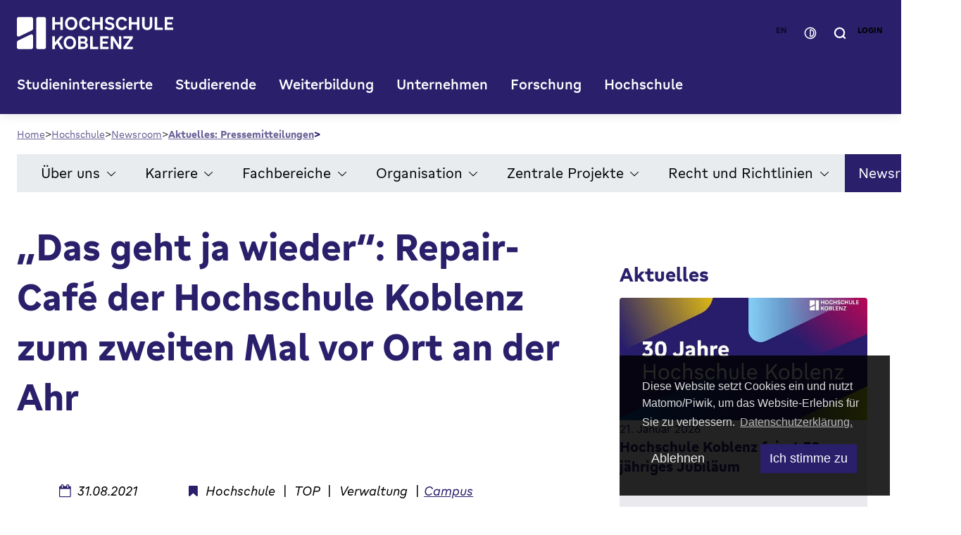

--- FILE ---
content_type: text/html; charset=utf-8
request_url: https://www.hs-koblenz.de/hochschule/organisation/pressebereich/aktuelles/detail/_n/das-geht-ja-wieder-repair-cafe-der-hochschule-koblenz-zum-zweiten-mal-vor-ort-an-der-ahr
body_size: 54881
content:
<!DOCTYPE html>
<html lang="de">
<head>

<meta charset="utf-8">
<!-- 
	This website is powered by TYPO3 - inspiring people to share!
	TYPO3 is a free open source Content Management Framework initially created by Kasper Skaarhoj and licensed under GNU/GPL.
	TYPO3 is copyright 1998-2026 of Kasper Skaarhoj. Extensions are copyright of their respective owners.
	Information and contribution at https://typo3.org/
-->


<link rel="icon" href="https://www.hs-koblenz.de/_assets/305edd37cd2a5d29cf28baf693052232/favicon.ico" type="image/vnd.microsoft.icon">
<title>„Das geht ja wieder“: Repair-Café der Hochschule Koblenz zum zweiten Mal vor Ort an der Ahr</title>
<meta name="generator" content="TYPO3 CMS">
<meta name="description" content="Wiederholungstäter aus Überzeugung: Das Repair-Café der Hochschule Koblenz, organisiert von der VDE Hochschulgruppe und der Hochschul-Amateurfunkgruppe K32, war gemeinsam mit den Kollegen der Repair-Cafés Kalt und Lahnstein erneut einen ganzen Tag vor Ort an der Ahr, um von der Flut in Mitleidenschaft gezogene Elektrogeräte instand zu setzen. Nach einer ersten Hilfsaktion in Antweiler halfen sie nun im Kloster Kalvarienberg in Bad Neuenahr den Menschen in der von der Flut betroffenen Region. Die Resonanz war groß, sodass die elf Helfer in acht Stunden rund 60 defekte Geräte reparieren konnten – eine erfolgreiche Bilanz.">
<meta name="robots" content="index,follow">
<meta property="og:title" content="„Das geht ja wieder“: Repair-Café der Hochschule Koblenz zum zweiten Mal vor Ort an der Ahr">
<meta property="og:type" content="article">
<meta property="og:url" content="https://www.hs-koblenz.de/hochschule/organisation/pressebereich/aktuelles/detail/_n/das-geht-ja-wieder-repair-cafe-der-hochschule-koblenz-zum-zweiten-mal-vor-ort-an-der-ahr">
<meta property="og:image" content="https://www.hs-koblenz.de/fileadmin/media/_processed_/0/0/csm_Repair-Cafe_Bad_Neuenahr_1_daeed303f6.jpg">
<meta property="og:image:width" content="1200">
<meta property="og:image:height" content="900">
<meta property="og:description" content="Wiederholungstäter aus Überzeugung: Das Repair-Café der Hochschule Koblenz, organisiert von der VDE Hochschulgruppe und der Hochschul-Amateurfunkgruppe K32, war gemeinsam mit den Kollegen der Repair-Cafés Kalt und Lahnstein erneut einen ganzen Tag vor Ort an der Ahr, um von der Flut in Mitleidenschaft gezogene Elektrogeräte instand zu setzen. Nach einer ersten Hilfsaktion in Antweiler halfen sie nun im Kloster Kalvarienberg in Bad Neuenahr den Menschen in der von der Flut betroffenen Region. Die Resonanz war groß, sodass die elf Helfer in acht Stunden rund 60 defekte Geräte reparieren konnten – eine erfolgreiche Bilanz.">
<meta name="twitter:card" content="summary">


<link rel="stylesheet" href="https://www.hs-koblenz.de/typo3temp/assets/compressed/merged-c7905a2b6a912ac99d439803ff414109-54360330460783490b46c4dc127047be.css.gz?1766134874" media="all" nonce="36IBmFkaPRetqI3aaEZMB24RVuX6p2yAolJME3x8RPgb4tpjRNXR8w">
<link rel="stylesheet" href="https://www.hs-koblenz.de/typo3temp/assets/compressed/merged-8e2c431dcdab9015e0e1384230ee56ab-edceb9d2662939c4d721e8ad8d318251.css.gz?1766134874" media="screen" nonce="36IBmFkaPRetqI3aaEZMB24RVuX6p2yAolJME3x8RPgb4tpjRNXR8w">




<script src="https://www.hs-koblenz.de/typo3temp/assets/compressed/merged-8a58757d249a6c3ce2b743a94d006387-79fa9b0668f0092171402294bfaba285.js.gz?1766134874" type="text/javascript" nonce="36IBmFkaPRetqI3aaEZMB24RVuX6p2yAolJME3x8RPgb4tpjRNXR8w"></script>



<meta name="viewport" content="width=device-width, initial-scale=1.0"><meta name="google-site-verification" content="8BlfReQIBJbuFiGe1nFJigcY4EPAjCEofeI7fgkfrY4" /><link rel="profile" href="http://a9.com/-/spec/opensearch/1.1/" />
			<link rel="search"
				  type="application/opensearchdescription+xml"
				  href="https://www.hs-koblenz.de/home?type=7567"
				  title="Website Search"
			/>

<!-- This site is optimized with the Yoast SEO for TYPO3 plugin - https://yoast.com/typo3-extensions-seo/ -->
<script type="application/ld+json">[{"@context":"https:\/\/www.schema.org","@type":"BreadcrumbList","itemListElement":[{"@type":"ListItem","position":1,"item":{"@id":"https:\/\/www.hs-koblenz.de\/","name":"Hochschule Koblenz"}},{"@type":"ListItem","position":2,"item":{"@id":"https:\/\/www.hs-koblenz.de\/hochschule","name":"Hochschule"}},{"@type":"ListItem","position":3,"item":{"@id":"https:\/\/www.hs-koblenz.de\/newsroom","name":"Newsroom"}},{"@type":"ListItem","position":4,"item":{"@id":"https:\/\/www.hs-koblenz.de\/hochschule\/organisation\/pressebereich\/aktuelles","name":"Aktuelles: Pressemitteilungen"}},{"@type":"ListItem","position":5,"item":{"@id":"https:\/\/www.hs-koblenz.de\/hochschule\/organisation\/pressebereich\/aktuelles\/detail","name":"Detail"}}]}]</script>
</head>
<body id="p162" class=" be-layout-2-cols fe-layout-default lang-de page not-front-page singular level-4">


    <div id="page" class=" page"><header id="pageHeader"
            class="header"
            :class="showSearchOverlay || showNavOverlayMobile ? 'active' : ''"
            x-data="{
                showSearchOverlay: false,
                showNavOverlay: false,
                navOverlayMenu: '',
                showNavOverlayMobile: false
            }"
            @keydown.esc.window="showSearchOverlay=false; showNavOverlay=false;"
    ><div class="header__wrapper"><div class="d--flex align-items--center justify-content-between w--100"><a class="header__logo" title="Zur Startseite" href="https://www.hs-koblenz.de/home"><svg xmlns="http://www.w3.org/2000/svg" viewBox="0 0 268.04 56"><rect x="33.17" y=".35" width="16.59" height="55.28" rx="2.77" ry="2.77"/><path d="M24.87.35H2.77C1.24.35,0,1.59,0,3.12v28.2c0,1.52,1.24,2.77,2.77,2.77.44,0,.86-.11,1.22-.28l22.06-10.67c.94-.44,1.59-1.4,1.59-2.5V3.12c0-1.52-1.24-2.77-2.77-2.77h0Z"/><path d="M2.35,40.7C.87,41.41.02,42.88.01,44.42H.01s0,8.45,0,8.45c0,1.52,1.24,2.77,2.77,2.77h22.11c1.52,0,2.77-1.24,2.77-2.77v-19.91c0-.41-.08-.83-.27-1.22-.66-1.37-2.31-1.95-3.68-1.29L2.36,40.7h0Z"/><polygon points="65.16 13.13 74.52 13.13 74.52 22.49 78.85 22.49 78.85 .37 74.52 .37 74.52 9.2 65.16 9.2 65.16 .37 60.8 .37 60.8 22.49 65.16 22.49 65.16 13.13"/><path d="M98.65,1.45C97.03.48,95.2,0,93.14,0s-3.87.48-5.48,1.45c-1.62.97-2.87,2.32-3.77,4.05-.89,1.73-1.35,3.71-1.35,5.93s.45,4.2,1.35,5.93c.89,1.73,2.15,3.08,3.77,4.05,1.61.97,3.44,1.45,5.48,1.45s3.9-.48,5.51-1.45,2.87-2.32,3.77-4.05,1.35-3.71,1.35-5.93-.45-4.2-1.35-5.93-2.15-3.08-3.77-4.05ZM98.59,15.28c-.5,1.1-1.22,1.94-2.14,2.53s-2.03.88-3.31.88-2.36-.29-3.29-.88-1.66-1.43-2.16-2.53-.76-2.38-.76-3.85.25-2.77.76-3.86,1.22-1.93,2.16-2.52,2.03-.88,3.29-.88,2.38.29,3.31.88,1.64,1.42,2.14,2.52.76,2.38.76,3.86-.25,2.74-.76,3.85Z"/><path d="M122.57,14.89c-.76,1.36-1.56,2.33-2.39,2.92-.84.59-1.82.88-2.95.88-1.21,0-2.28-.3-3.2-.89-.91-.6-1.63-1.45-2.13-2.55-.5-1.1-.76-2.38-.76-3.85s.25-2.74.74-3.83,1.2-1.93,2.12-2.52c.91-.59,1.99-.88,3.23-.88,1.15,0,2.14.29,2.96.87s1.62,1.55,2.38,2.9l3.52-2.47c-.97-1.79-2.19-3.15-3.67-4.08s-3.2-1.39-5.16-1.39-3.86.49-5.45,1.47c-1.6.98-2.84,2.33-3.74,4.06-.89,1.73-1.35,3.68-1.35,5.87s.45,4.2,1.35,5.93c.89,1.73,2.14,3.08,3.75,4.05s3.43,1.45,5.47,1.45,3.64-.46,5.13-1.38c1.48-.91,2.71-2.27,3.67-4.06l-3.52-2.5h0Z"/><polygon points="133.54 13.13 142.9 13.13 142.9 22.49 147.23 22.49 147.23 .37 142.9 .37 142.9 9.2 133.54 9.2 133.54 .37 129.19 .37 129.19 22.49 133.54 22.49 133.54 13.13"/><path d="M166.14,19.59c.69-1.03,1.04-2.22,1.04-3.59,0-1.61-.48-2.94-1.45-4.02-.97-1.07-2.37-1.81-4.2-2.22l-3.46-.77c-.85-.21-1.47-.51-1.87-.91s-.6-.93-.6-1.59c0-.8.3-1.42.91-1.86.61-.43,1.48-.65,2.61-.65,1.01,0,1.94.19,2.8.57.86.38,1.68.98,2.49,1.81l2.41-3.15c-1.01-1.11-2.12-1.92-3.34-2.44-1.21-.52-2.6-.77-4.14-.77s-3.01.27-4.22.82c-1.2.55-2.13,1.32-2.78,2.32-.65,1-.97,2.17-.97,3.51,0,1.59.46,2.9,1.39,3.95s2.26,1.78,3.98,2.19l3.46.84c.99.23,1.69.54,2.11.93s.63.93.63,1.61c0,.56-.15,1.04-.45,1.45s-.74.72-1.33.93-1.3.31-2.14.31c-1.24,0-2.35-.22-3.34-.66s-1.91-1.17-2.78-2.18l-2.5,3.03c1.09,1.28,2.34,2.23,3.74,2.86,1.4.63,2.96.94,4.69.94s3.13-.28,4.38-.85c1.26-.57,2.23-1.36,2.92-2.39h.02Z"/><path d="M188.95,17.39l-3.52-2.5c-.76,1.36-1.56,2.33-2.39,2.92-.84.59-1.82.88-2.95.88-1.21,0-2.28-.3-3.2-.89-.91-.6-1.63-1.45-2.13-2.55-.5-1.1-.76-2.38-.76-3.85s.25-2.74.74-3.83,1.2-1.93,2.12-2.52c.91-.59,1.99-.88,3.23-.88,1.15,0,2.14.29,2.96.87s1.61,1.55,2.38,2.9l3.52-2.47c-.97-1.79-2.19-3.15-3.67-4.08S182.08,0,180.12,0s-3.86.49-5.45,1.47c-1.6.98-2.84,2.33-3.74,4.06-.89,1.73-1.35,3.68-1.35,5.87s.45,4.2,1.35,5.93c.89,1.73,2.14,3.08,3.75,4.05s3.43,1.45,5.47,1.45,3.64-.46,5.13-1.38c1.48-.91,2.71-2.27,3.67-4.06h0Z"/><polygon points="205.76 9.2 196.4 9.2 196.4 .37 192.04 .37 192.04 22.49 196.4 22.49 196.4 13.13 205.76 13.13 205.76 22.49 210.09 22.49 210.09 .37 205.76 .37 205.76 9.2"/><path d="M227.8,13.84c0,1.57-.37,2.77-1.12,3.6-.75.84-1.84,1.25-3.26,1.25-.93,0-1.72-.18-2.38-.56-.66-.37-1.15-.91-1.48-1.63s-.49-1.61-.49-2.65V.38h-4.36v13.47c0,1.83.35,3.43,1.05,4.79s1.71,2.4,3.03,3.12c1.32.72,2.86,1.08,4.63,1.08s3.34-.36,4.65-1.08c1.31-.72,2.31-1.76,3.01-3.12.7-1.36,1.05-2.95,1.05-4.79V.38h-4.33v13.47h0Z"/><polygon points="240.72 .37 236.36 .37 236.36 22.49 250.24 22.49 250.24 18.54 240.72 18.54 240.72 .37"/><polygon points="268.04 4.26 268.04 .37 253.43 .37 253.43 22.49 268.04 22.49 268.04 18.6 257.78 18.6 257.78 13.13 266.27 13.13 266.27 9.39 257.78 9.39 257.78 4.26 268.04 4.26"/><polygon points="79.59 33.51 74.09 33.51 65.16 44.24 65.16 33.51 60.81 33.51 60.81 55.63 65.16 55.63 65.16 50.29 69.05 45.74 74.86 55.63 80.02 55.63 72.16 42.48 79.59 33.51"/><path d="M96.34,34.59c-1.62-.97-3.45-1.45-5.51-1.45s-3.87.48-5.48,1.45c-1.62.97-2.87,2.32-3.77,4.05-.89,1.73-1.35,3.71-1.35,5.93s.45,4.2,1.35,5.93c.89,1.73,2.15,3.08,3.77,4.05,1.61.97,3.44,1.45,5.48,1.45s3.9-.48,5.51-1.45,2.87-2.32,3.77-4.05c.89-1.73,1.35-3.71,1.35-5.93s-.45-4.2-1.35-5.93c-.89-1.73-2.15-3.08-3.77-4.05ZM96.28,48.42c-.5,1.1-1.22,1.94-2.14,2.53s-2.03.88-3.31.88-2.36-.29-3.29-.88-1.66-1.43-2.16-2.53-.76-2.38-.76-3.85.25-2.77.76-3.86,1.22-1.93,2.16-2.52,2.03-.88,3.29-.88,2.38.29,3.31.88,1.64,1.42,2.14,2.52c.5,1.09.76,2.38.76,3.86s-.25,2.74-.76,3.85Z"/><path d="M118.59,44.26c.61-.41,1.12-.89,1.55-1.45.72-.95,1.08-2.03,1.08-3.24s-.29-2.19-.88-3.11c-.59-.91-1.39-1.63-2.42-2.16s-2.18-.79-3.46-.79h-9.33v22.12h9.86c1.28,0,2.43-.27,3.47-.82,1.04-.55,1.86-1.3,2.44-2.27.59-.97.88-2.04.88-3.21,0-1.26-.34-2.35-1.02-3.27-.54-.73-1.26-1.33-2.17-1.8h0ZM109.35,37.31h4.6c.9,0,1.62.25,2.14.74.53.49.79,1.18.79,2.07,0,.54-.12.99-.34,1.38s-.56.67-1,.87c-.44.19-.97.29-1.59.29h-4.6v-5.35h0ZM117.12,50.49c-.24.42-.58.75-1.04.99-.45.24-.97.36-1.55.36h-5.19v-5.75h5.19c.93,0,1.65.26,2.16.77.52.52.77,1.22.77,2.13,0,.58-.12,1.08-.36,1.5h0Z"/><polygon points="129.98 33.51 125.62 33.51 125.62 55.63 139.49 55.63 139.49 51.68 129.98 51.68 129.98 33.51"/><polygon points="142.68 55.63 157.29 55.63 157.29 51.74 147.04 51.74 147.04 46.27 155.53 46.27 155.53 42.53 147.04 42.53 147.04 37.41 157.29 37.41 157.29 33.51 142.68 33.51 142.68 55.63"/><polygon points="174.94 48.61 165.55 33.51 160.89 33.51 160.89 55.63 164.97 55.63 164.97 40.25 174.51 55.63 179.05 55.63 179.05 33.51 174.94 33.51 174.94 48.61"/><polygon points="182.71 37.47 193.42 37.47 182.71 52.17 182.71 55.63 198.93 55.63 198.93 51.68 188.2 51.68 198.93 36.94 198.93 33.51 182.71 33.51 182.71 37.47"/></svg></a><div class="d-flex align-items--center header-mobile--active"><div class="header__buttons"><span class="btn btn-secondary--light btn-language-switch disabled">en</span><button id="contrastToggle" class="btn btn-secondary--light btn-contrast-switch"><svg width="17" height="16" viewBox="0 0 17 16" fill="none" xmlns="http://www.w3.org/2000/svg"><path d="M1.30078 7.99993C1.30078 4.02348 4.52433 0.799927 8.50078 0.799927C12.4772 0.799927 15.7008 4.02348 15.7008 7.99993C15.7008 11.9764 12.4772 15.1999 8.50078 15.1999C4.52433 15.1999 1.30078 11.9764 1.30078 7.99993Z" stroke-width="1.5"/><path d="M13.0008 8.37493V7.62493C13.0008 5.34675 11.154 3.49993 8.87578 3.49993C8.66867 3.49993 8.50078 3.66782 8.50078 3.87493V12.1249C8.50078 12.332 8.66867 12.4999 8.87578 12.4999C11.154 12.4999 13.0008 10.6531 13.0008 8.37493Z" stroke-width="1.5"/></svg></button><button class="btn btn-secondary--light btn-search" @click="showNavOverlay=false; showSearchOverlay=!showSearchOverlay;"><svg width="15" height="16" viewBox="0 0 15 16" fill="none" xmlns="http://www.w3.org/2000/svg"><path d="M11.1944 11.7801L13.7992 14.3001M12.9592 7.58007C12.9592 10.8275 10.3267 13.4601 7.07922 13.4601C3.83178 13.4601 1.19922 10.8275 1.19922 7.58007C1.19922 4.33264 3.83178 1.70007 7.07922 1.70007C10.3267 1.70007 12.9592 4.33264 12.9592 7.58007Z" stroke-width="2" stroke-linecap="round"/></svg></button><button class="btn-close-search" @click="showSearchOverlay=false"><svg width="23" height="22" viewBox="0 0 23 22" fill="none" xmlns="http://www.w3.org/2000/svg"><path d="M21.5 1L1.5 21M21.5 21L1.5 0.999996" stroke-linecap="round"/></svg></button><a class="btn btn-secondary--light btn-login" title="Zum Login" href="https://www.hs-koblenz.de/studierende-intern">
                Login
            </a></div><button class="btn-menu-mobile d-inline-flex d-none--lg" @click="showNavOverlayMobile=!showNavOverlayMobile"><svg x-cloak x-show="!showNavOverlayMobile" width="37" height="28" viewBox="0 0 37 28" fill="none" xmlns="http://www.w3.org/2000/svg"><path d="M34.5 26H2.5M34.5 14H2.5M34.5 2H2.5" stroke-width="4" stroke-linecap="round"/></svg><svg x-cloak x-show="showNavOverlayMobile" width="29" height="28" viewBox="0 0 29 28" fill="none" xmlns="http://www.w3.org/2000/svg"><path d="M26.5 2.00001L2.5 26M26.5 26L2.5 2" stroke-width="4" stroke-linecap="round"/></svg></button></div></div><nav class="main-navigation header-top-bar"><ul class="nav nav-desktop" :class="showNavOverlay ? 'nav--active' : ''"><li class="nav-item"><button class="nav-link"
                                            :class="{'nav-link--active' : showNavOverlay && navOverlayMenu=='menu-title-2'}"
                                            title="Studieninteressierte"
                                            @click="showNavOverlay=true; navOverlayMenu='menu-title-2'"
                                    >
                                        Studieninteressierte
                                    </button></li><li class="nav-item"><button class="nav-link"
                                            :class="{'nav-link--active' : showNavOverlay && navOverlayMenu=='menu-title-3'}"
                                            title="Studierende"
                                            @click="showNavOverlay=true; navOverlayMenu='menu-title-3'"
                                    >
                                        Studierende
                                    </button></li><li class="nav-item"><button class="nav-link"
                                            :class="{'nav-link--active' : showNavOverlay && navOverlayMenu=='menu-title-2896'}"
                                            title="Weiterbildung"
                                            @click="showNavOverlay=true; navOverlayMenu='menu-title-2896'"
                                    >
                                        Weiterbildung
                                    </button></li><li class="nav-item"><button class="nav-link"
                                            :class="{'nav-link--active' : showNavOverlay && navOverlayMenu=='menu-title-27666'}"
                                            title="Unternehmen"
                                            @click="showNavOverlay=true; navOverlayMenu='menu-title-27666'"
                                    >
                                        Unternehmen
                                    </button></li><li class="nav-item"><button class="nav-link"
                                            :class="{'nav-link--active' : showNavOverlay && navOverlayMenu=='menu-title-4'}"
                                            title="Forschung"
                                            @click="showNavOverlay=true; navOverlayMenu='menu-title-4'"
                                    >
                                        Forschung
                                    </button></li><li class="nav-item"><button class="nav-link nav-link--active"
                                            :class="{'nav-link--active' : showNavOverlay && navOverlayMenu=='menu-title-6'}"
                                            title="Hochschule"
                                            @click="showNavOverlay=true; navOverlayMenu='menu-title-6'"
                                    >
                                        Hochschule
                                    </button></li></ul></nav></div><div class="search-overlay"><div class="search-overlay__wrapper"
                         x-cloak
                         x-show="showSearchOverlay"
                         x-transition.duration.250ms
                    ><div class="tx_solr"><div class="d--none d-block--lg h4">
			Wonach suchen Sie?
		</div><div class="grid-container"><div class="col-12 col-lg-6 col-lg-offset-4"><div class="tx-solr-searchbox tx-solr-search-form"><div class="search-form-outer"><form method="get" id="tx-solr-search-form-pi-search" action="https://www.hs-koblenz.de/suche" data-suggest="https://www.hs-koblenz.de/suche.suggest" data-suggest-header="Top Treffer" accept-charset="utf-8"><div class="search-form-inner input-group"><label for="search_term" class="d--none">
                            Wonach suchen Sie?
                        </label><input type="text" id="search_term" class="tx-solr-q js-solr-q tx-solr-suggest form-control" name="tx_solr[q]" value="" accesskey="9" placeholder="Suchbegriff eingeben …" /><div class="input-button__wrapper"><button type="button" id="inputButtonReset" class="input-button"><svg width="23" height="22" viewBox="0 0 23 22" fill="none" xmlns="http://www.w3.org/2000/svg"><path d="M21.5 1L1.5 21M21.5 21L1.5 0.999996" stroke-linecap="round"/></svg></button><button type="submit" id="inputButtonSearch" class="input-button" name="Suchen"><svg width="31" height="31" viewBox="0 0 31 31" fill="none" xmlns="http://www.w3.org/2000/svg"><path d="M22.8887 22.9928L28.0984 28.0328M26.4184 14.5928C26.4184 21.0876 21.1533 26.3528 14.6584 26.3528C8.16357 26.3528 2.89844 21.0876 2.89844 14.5928C2.89844 8.09789 8.16357 2.83276 14.6584 2.83276C21.1533 2.83276 26.4184 8.09789 26.4184 14.5928Z" stroke-width="4" stroke-linecap="round"/></svg></button></div></div></form></div></div></div></div></div></div></div><div class="nav-overlay"><div class="nav-overlay__wrapper"
                         x-cloak
                         x-show="showNavOverlay && navOverlayMenu=='menu-title-2'"
                         x-transition.duration.250ms
                    ><div class="grid-container"><div class="col-12"><div class="nav-overlay__header m-b--4"><ul class="menu-breadcrumb"><li class="menu-breadcrumb__item">Studieninteressierte</li></ul><button class="btn-close-menu" @click="showNavOverlay=false"><svg width="23" height="22" viewBox="0 0 23 22" fill="none" xmlns="http://www.w3.org/2000/svg"><path d="M21.5 1L1.5 21M21.5 21L1.5 0.999996" stroke-linecap="round"/></svg></button></div></div><div class="col-12"><div class="submenu__overflow"><ul class="submenu"><li class="submenu-item submenu-item--level-1" style="position: relative;"><a href="https://www.hs-koblenz.de/studieninteressierte" title="Studieninteressierte" class="submenu-link parent">
                                                Studieninteressierte
                                            </a><ul><li class="submenu-item"><a href="https://www.hs-koblenz.de/studieninteressierte/studienangebot" title="Alle Studiengänge" class="submenu-link">
                                                                    Alle Studiengänge
                                                                </a></li><li class="submenu-item"><div class="nav-item__children" style="position: relative;"><a href="https://www.hs-koblenz.de/studieninteressierte/duales-studium" title="Duales Studium" class="submenu-link submenu-link--children">
                                                                        Duales Studium
                                                                    </a><button class="btn-submenu"
                                                                            data-toggle="collapse"
                                                                            data-target="uid-27652"
                                                                            aria-expanded="false"
                                                                            aria-controls="uid-27652"
                                                                    ><svg width="16" height="16" viewBox="0 0 13 13" fill="none" xmlns="http://www.w3.org/2000/svg"><path d="M7.85031 12.1398L6.80631 11.2218L10.5323 6.95582H0.398313V5.58782H10.5323L6.80631 1.32182L7.85031 0.40382L12.8903 6.27182L7.85031 12.1398Z"/></svg></button></div><ul id="uid-27652" class="submenu submenu-nextlevel" data-level="2"><li class="submenu-item submenu-item--level-2"><a href="https://www.hs-koblenz.de/studieninteressierte/duales-studium" title="Duales Studium" class="submenu-link parent">
                            Duales Studium
                        </a><ul><li class="submenu-item"><a href="https://www.hs-koblenz.de/studieninteressierte/studienangebot/_s/0/0/0/99/0/3/0/0/0" title="Duale Studiengänge" class="submenu-link">
                                                Duale Studiengänge
                                            </a></li><li class="submenu-item"><a href="https://www.hs-koblenz.de/studieninteressierte/duales-studium/faq-duales-studium" title="FAQ Duales Studium" class="submenu-link">
                                                FAQ Duales Studium
                                            </a></li><li class="submenu-item"><a href="https://www.hs-koblenz.de/studieninteressierte/duales-studium/kooperationspartner" title="Kooperationspartner" class="submenu-link">
                                                Kooperationspartner
                                            </a></li><li class="submenu-item"><a href="https://www.hs-koblenz.de/studieninteressierte/duales-studium/fuer-interessierte/erfahrungsberichte" title="Erfahrungsberichte" class="submenu-link">
                                                Erfahrungsberichte
                                            </a></li><li class="submenu-item"><a href="https://www.hs-koblenz.de/studieninteressierte/duales-studium/duales-studium-bewerbung-und-zulassung" title="Bewerbung und Zulassung" class="submenu-link">
                                                Bewerbung und Zulassung
                                            </a></li><li class="submenu-item"><a href="https://www.hs-koblenz.de/studieninteressierte/duales-studium/duales-studium-an-der-hochschule-koblenz" title="Duales Studium an der Hochschule Koblenz" class="submenu-link">
                                                Duales Studium an der Hochschule Koblenz
                                            </a></li></ul></li></ul></li><li class="submenu-item"><div class="nav-item__children" style="position: relative;"><a href="https://www.hs-koblenz.de/studieninteressierte/bewerbung-einschreibung" title="Bewerbung &amp; Einschreibung" class="submenu-link submenu-link--children">
                                                                        Bewerbung &amp; Einschreibung
                                                                    </a><button class="btn-submenu"
                                                                            data-toggle="collapse"
                                                                            data-target="uid-24818"
                                                                            aria-expanded="false"
                                                                            aria-controls="uid-24818"
                                                                    ><svg width="16" height="16" viewBox="0 0 13 13" fill="none" xmlns="http://www.w3.org/2000/svg"><path d="M7.85031 12.1398L6.80631 11.2218L10.5323 6.95582H0.398313V5.58782H10.5323L6.80631 1.32182L7.85031 0.40382L12.8903 6.27182L7.85031 12.1398Z"/></svg></button></div><ul id="uid-24818" class="submenu submenu-nextlevel" data-level="2"><li class="submenu-item submenu-item--level-2"><a href="https://www.hs-koblenz.de/studieninteressierte/bewerbung-einschreibung" title="Bewerbung &amp; Einschreibung" class="submenu-link parent">
                            Bewerbung &amp; Einschreibung
                        </a><ul><li class="submenu-item"><a href="https://www.hs-koblenz.de/studieninteressierte/bewerbung-einschreibung/bewerbung/bewerbung-online" title="Jetzt online bewerben" class="submenu-link">
                                                Jetzt online bewerben
                                            </a></li><li class="submenu-item"><a href="https://www.hs-koblenz.de/studieninteressierte/bewerbung-einschreibung/bewerbungsfristen" title="Bewerbungsfristen" class="submenu-link">
                                                Bewerbungsfristen
                                            </a></li><li class="submenu-item"><a href="https://www.hs-koblenz.de/studieninteressierte/bewerbung-einschreibung/einzureichende-unterlagen" title="Einzureichende Unterlagen" class="submenu-link">
                                                Einzureichende Unterlagen
                                            </a></li><li class="submenu-item"><a href="https://www.hs-koblenz.de/studieninteressierte/bewerbung-einschreibung/auslaendische-bildungsnachweise" title="Ausländische Bildungsnachweise" class="submenu-link">
                                                Ausländische Bildungsnachweise
                                            </a></li><li class="submenu-item"><a href="https://www.hs-koblenz.de/studieninteressierte/bewerbung-einschreibung/studieren-ohne-abitur" title="Studieren ohne Abitur" class="submenu-link">
                                                Studieren ohne Abitur
                                            </a></li><li class="submenu-item"><a href="https://www.hs-koblenz.de/studieninteressierte/bewerbung-einschreibung/informationen-zum-fruehstudium-und-zweitstudium" title="Informationen zum Frühstudium" class="submenu-link">
                                                Informationen zum Frühstudium
                                            </a></li><li class="submenu-item"><a href="https://www.hs-koblenz.de/studieninteressierte/bewerbung-einschreibung/vorpraktikum" title="Vorpraktikum" class="submenu-link">
                                                Vorpraktikum
                                            </a></li></ul></li></ul></li><li class="submenu-item"><div class="nav-item__children" style="position: relative;"><a href="https://www.hs-koblenz.de/studieninteressierte/studienberatung" title="Studienberatung" class="submenu-link submenu-link--children">
                                                                        Studienberatung
                                                                    </a><button class="btn-submenu"
                                                                            data-toggle="collapse"
                                                                            data-target="uid-24817"
                                                                            aria-expanded="false"
                                                                            aria-controls="uid-24817"
                                                                    ><svg width="16" height="16" viewBox="0 0 13 13" fill="none" xmlns="http://www.w3.org/2000/svg"><path d="M7.85031 12.1398L6.80631 11.2218L10.5323 6.95582H0.398313V5.58782H10.5323L6.80631 1.32182L7.85031 0.40382L12.8903 6.27182L7.85031 12.1398Z"/></svg></button></div><ul id="uid-24817" class="submenu submenu-nextlevel" data-level="2"><li class="submenu-item submenu-item--level-2"><a href="https://www.hs-koblenz.de/studieninteressierte/studienberatung" title="Studienberatung" class="submenu-link parent">
                            Studienberatung
                        </a><ul><li class="submenu-item"><a href="https://www.hs-koblenz.de/studieninteressierte/studienberatung/persoenliche-studienberatung" title="Persönliche Studienberatung" class="submenu-link">
                                                Persönliche Studienberatung
                                            </a></li></ul></li></ul></li><li class="submenu-item"><div class="nav-item__children" style="position: relative;"><a href="https://www.hs-koblenz.de/studieninteressierte/international" title="International" class="submenu-link submenu-link--children">
                                                                        International
                                                                    </a><button class="btn-submenu"
                                                                            data-toggle="collapse"
                                                                            data-target="uid-1000256"
                                                                            aria-expanded="false"
                                                                            aria-controls="uid-1000256"
                                                                    ><svg width="16" height="16" viewBox="0 0 13 13" fill="none" xmlns="http://www.w3.org/2000/svg"><path d="M7.85031 12.1398L6.80631 11.2218L10.5323 6.95582H0.398313V5.58782H10.5323L6.80631 1.32182L7.85031 0.40382L12.8903 6.27182L7.85031 12.1398Z"/></svg></button></div><ul id="uid-1000256" class="submenu submenu-nextlevel" data-level="2"><li class="submenu-item submenu-item--level-2"><a href="https://www.hs-koblenz.de/studieninteressierte/international" title="International" class="submenu-link parent">
                            International
                        </a><ul><li class="submenu-item"><a href="https://www.hs-koblenz.de/studieninteressierte/international/wege-an-die-hochschule-koblenz" title="Wege an die Hochschule Koblenz" class="submenu-link">
                                                Wege an die Hochschule Koblenz
                                            </a></li><li class="submenu-item"><a href="https://www.hs-koblenz.de/rmc/international-office/wege-ins-ausland/angebotsuebersicht-1" title="Wege ins Ausland" class="submenu-link">
                                                Wege ins Ausland
                                            </a></li></ul></li></ul></li><li class="submenu-item"><a href="https://www.hs-koblenz.de/studieninteressierte/wohnen-finanzierung" title="Wohnen &amp; Finanzierung" class="submenu-link">
                                                                    Wohnen &amp; Finanzierung
                                                                </a></li><li class="submenu-item"><div class="nav-item__children" style="position: relative;"><a href="https://www.hs-koblenz.de/studieninteressierte/angebote-zur-studienorientierung" title="Angebote zur Studienorientierung" class="submenu-link submenu-link--children">
                                                                        Angebote zur Studienorientierung
                                                                    </a><button class="btn-submenu"
                                                                            data-toggle="collapse"
                                                                            data-target="uid-24816"
                                                                            aria-expanded="false"
                                                                            aria-controls="uid-24816"
                                                                    ><svg width="16" height="16" viewBox="0 0 13 13" fill="none" xmlns="http://www.w3.org/2000/svg"><path d="M7.85031 12.1398L6.80631 11.2218L10.5323 6.95582H0.398313V5.58782H10.5323L6.80631 1.32182L7.85031 0.40382L12.8903 6.27182L7.85031 12.1398Z"/></svg></button></div><ul id="uid-24816" class="submenu submenu-nextlevel" data-level="2"><li class="submenu-item submenu-item--level-2"><a href="https://www.hs-koblenz.de/studieninteressierte/angebote-zur-studienorientierung" title="Angebote zur Studienorientierung" class="submenu-link parent">
                            Angebote zur Studienorientierung
                        </a><ul><li class="submenu-item"><a href="https://www.hs-koblenz.de/studieninteressierte/angebote-zur-studienorientierung/infoveranstaltungen-workshops/open-days-hochschule-koblenz" title="Open Days" class="submenu-link">
                                                Open Days
                                            </a></li><li class="submenu-item"><a href="https://www.hs-koblenz.de/studieninteressierte/angebote-zur-studienorientierung/beratungcampus" title="Beratung@Campus" class="submenu-link">
                                                Beratung@Campus
                                            </a></li><li class="submenu-item"><a href="https://www.hs-koblenz.de/studieninteressierte/angebote-zur-studienorientierung/infoveranstaltungen-workshops/zukunft-anpacken-die-virtuelle-inforeihe-rund-um-die-studienwahl" title="Zukunft anpacken: Virtuelle Studienberatung" class="submenu-link">
                                                Zukunft anpacken: Virtuelle Studienberatung
                                            </a></li><li class="submenu-item"><a href="https://www.hs-koblenz.de/studieninteressierte/angebote-zur-studienorientierung/infoveranstaltungen-workshops/orientierungsworkshop" title="Workshop zur Studienorientierung" class="submenu-link">
                                                Workshop zur Studienorientierung
                                            </a></li><li class="submenu-item"><a href="https://www.hs-koblenz.de/hochschule/diversity-beratung/ada-lovelace-projekt/mint-angebote-fuer-schuelerinnen" title="Ada Lovelace Projekt - Kompetenzzentrum für Mädchen und Frauen in MINT" class="submenu-link">
                                                Ada Lovelace Projekt - Kompetenzzentrum für Mädchen und Frauen in MINT
                                            </a></li><li class="submenu-item"><a href="https://www.hs-koblenz.de/studieninteressierte/angebote-zur-studienorientierung/infoveranstaltungen-workshops/ferienangebote" title="Ferienangebote" class="submenu-link">
                                                Ferienangebote
                                            </a></li><li class="submenu-item"><a href="https://www.hs-koblenz.de/studieninteressierte/angebote-zur-studienorientierung/fruehstudium" title="Frühstudium" class="submenu-link">
                                                Frühstudium
                                            </a></li><li class="submenu-item"><a href="https://www.hs-koblenz.de/studieninteressierte/angebote-zur-studienorientierung/fuer-schulen" title="Für Schulen" class="submenu-link">
                                                Für Schulen
                                            </a></li></ul></li></ul></li><li class="submenu-item"><a href="https://www.hs-koblenz.de/weiterbildung/fortbildung-fuer-lehrkraefte" title="Fortbildung für Lehrkräfte" class="submenu-link">
                                                                    Fortbildung für Lehrkräfte
                                                                </a></li></ul></li></ul></div></div></div><div class="submenu__button-container"><button class="submenu__button-back btn btn-secondary--light">Ebene zurück</button><button class="submenu__button-scroll">Scrollen
                                <svg width="24" height="24" viewBox="0 0 24 24" fill="none" xmlns="http://www.w3.org/2000/svg"><path d="M7 10L12 15L17 10" stroke="currentColor" stroke-width="2" stroke-linecap="round" stroke-linejoin="round"/></svg></button></div></div></div><div class="nav-overlay"><div class="nav-overlay__wrapper"
                         x-cloak
                         x-show="showNavOverlay && navOverlayMenu=='menu-title-3'"
                         x-transition.duration.250ms
                    ><div class="grid-container"><div class="col-12"><div class="nav-overlay__header m-b--4"><ul class="menu-breadcrumb"><li class="menu-breadcrumb__item">Studierende</li></ul><button class="btn-close-menu" @click="showNavOverlay=false"><svg width="23" height="22" viewBox="0 0 23 22" fill="none" xmlns="http://www.w3.org/2000/svg"><path d="M21.5 1L1.5 21M21.5 21L1.5 0.999996" stroke-linecap="round"/></svg></button></div></div><div class="col-12"><div class="submenu__overflow"><ul class="submenu"><li class="submenu-item submenu-item--level-1" style="position: relative;"><a href="https://www.hs-koblenz.de/studierende" title="Studierende" class="submenu-link parent">
                                                Studierende
                                            </a><ul><li class="submenu-item"><a href="https://www.hs-koblenz.de/studieninteressierte/hilfe-und-unterstuetzung/unterstuetzung-zum-studienstart" title="Unterstützung zum Studienstart" class="submenu-link">
                                                                    Unterstützung zum Studienstart
                                                                </a></li><li class="submenu-item"><div class="nav-item__children" style="position: relative;"><a href="https://www.hs-koblenz.de/studieninteressierte/bewerbung-einschreibung/studierendenservice" title="Studierendenverwaltung" class="submenu-link submenu-link--children">
                                                                        Studierendenverwaltung
                                                                    </a><button class="btn-submenu"
                                                                            data-toggle="collapse"
                                                                            data-target="uid-24947"
                                                                            aria-expanded="false"
                                                                            aria-controls="uid-24947"
                                                                    ><svg width="16" height="16" viewBox="0 0 13 13" fill="none" xmlns="http://www.w3.org/2000/svg"><path d="M7.85031 12.1398L6.80631 11.2218L10.5323 6.95582H0.398313V5.58782H10.5323L6.80631 1.32182L7.85031 0.40382L12.8903 6.27182L7.85031 12.1398Z"/></svg></button></div><ul id="uid-24947" class="submenu submenu-nextlevel" data-level="2"><li class="submenu-item submenu-item--level-2"><a href="https://www.hs-koblenz.de/studieninteressierte/bewerbung-einschreibung/studierendenservice" title="Studierendenverwaltung" class="submenu-link parent">
                            Studierendenverwaltung
                        </a><ul><li class="submenu-item"><a href="https://www.hs-koblenz.de/rmc/info-services/studierendenservice-koblenz" title="Studierendenverwaltung Koblenz" class="submenu-link">
                                                Studierendenverwaltung Koblenz
                                            </a></li><li class="submenu-item"><a href="https://www.hs-koblenz.de/rac/info-services/studierendenservice-remagen" title="Studierendenverwaltung Remagen" class="submenu-link">
                                                Studierendenverwaltung Remagen
                                            </a></li></ul></li></ul></li><li class="submenu-item"><div class="nav-item__children" style="position: relative;"><a href="https://www.hs-koblenz.de/studierende/international" title="International" class="submenu-link submenu-link--children">
                                                                        International
                                                                    </a><button class="btn-submenu"
                                                                            data-toggle="collapse"
                                                                            data-target="uid-27728"
                                                                            aria-expanded="false"
                                                                            aria-controls="uid-27728"
                                                                    ><svg width="16" height="16" viewBox="0 0 13 13" fill="none" xmlns="http://www.w3.org/2000/svg"><path d="M7.85031 12.1398L6.80631 11.2218L10.5323 6.95582H0.398313V5.58782H10.5323L6.80631 1.32182L7.85031 0.40382L12.8903 6.27182L7.85031 12.1398Z"/></svg></button></div><ul id="uid-27728" class="submenu submenu-nextlevel" data-level="2"><li class="submenu-item submenu-item--level-2"><a href="https://www.hs-koblenz.de/studierende/international" title="International" class="submenu-link parent">
                            International
                        </a><ul><li class="submenu-item"><div class="nav-item__children" style="position: relative;"><a href="https://www.hs-koblenz.de/studierende/international/international-office" title="International Office Koblenz &amp; Höhr-Grenzhausen" class="submenu-link submenu-link--children submenu-link--level-2">
                                                    International Office Koblenz &amp; Höhr-Grenzhausen
                                                </a><button class="btn-submenu btn-submenu--level-2"
                                                        data-toggle="collapse"
                                                        data-target="uid-27679"
                                                        aria-expanded="false"
                                                        aria-controls="uid-27679"
                                                        data-depth="2"
                                                ><svg width="16" height="16" viewBox="0 0 13 13" fill="none" xmlns="http://www.w3.org/2000/svg"><path d="M7.85031 12.1398L6.80631 11.2218L10.5323 6.95582H0.398313V5.58782H10.5323L6.80631 1.32182L7.85031 0.40382L12.8903 6.27182L7.85031 12.1398Z"/></svg></button></div><ul id="uid-27679" class="submenu submenu-nextlevel" data-level="3"><li class="submenu-item submenu-item--level-3"><a href="https://www.hs-koblenz.de/studierende/international/international-office" title="International Office Koblenz &amp; Höhr-Grenzhausen" class="submenu-link parent">
                            International Office Koblenz &amp; Höhr-Grenzhausen
                        </a><ul><li class="submenu-item"><div class="nav-item__children" style="position: relative;"><a href="https://www.hs-koblenz.de/studierende/international/international-office/studieren-in-koblenz" title="Support für Internationale Studierende" class="submenu-link submenu-link--children submenu-link--level-3">
                                                    Support für Internationale Studierende
                                                </a><button class="btn-submenu btn-submenu--level-3"
                                                        data-toggle="collapse"
                                                        data-target="uid-2080"
                                                        aria-expanded="false"
                                                        aria-controls="uid-2080"
                                                        data-depth="3"
                                                ><svg width="16" height="16" viewBox="0 0 13 13" fill="none" xmlns="http://www.w3.org/2000/svg"><path d="M7.85031 12.1398L6.80631 11.2218L10.5323 6.95582H0.398313V5.58782H10.5323L6.80631 1.32182L7.85031 0.40382L12.8903 6.27182L7.85031 12.1398Z"/></svg></button></div><ul id="uid-2080" class="submenu submenu-nextlevel" data-level="4"><li class="submenu-item submenu-item--level-4"><a href="https://www.hs-koblenz.de/studierende/international/international-office/studieren-in-koblenz" title="Support für Internationale Studierende" class="submenu-link parent">
                            Support für Internationale Studierende
                        </a><ul><li class="submenu-item"><a href="https://www.hs-koblenz.de/studierende/international/international-office/studieren-in-koblenz/bachelor-und-masterstudium/studienangebot" title="Ankommen in Koblenz: Unser Buddy-Programm" class="submenu-link">
                                                Ankommen in Koblenz: Unser Buddy-Programm
                                            </a></li><li class="submenu-item"><a href="https://www.hs-koblenz.de/studierende/international/international-office/studieren-in-koblenz/bachelor-und-masterstudium/wichtiges-zum-aufenthalt" title="Veranstaltungen und Soziales" class="submenu-link">
                                                Veranstaltungen und Soziales
                                            </a></li><li class="submenu-item"><a href="https://www.hs-koblenz.de/studierende/international/international-office/studieren-in-koblenz/bachelor-und-masterstudium/unterstuetzung-und-beratung" title="Deutschkurse und Workshops" class="submenu-link">
                                                Deutschkurse und Workshops
                                            </a></li><li class="submenu-item"><a href="https://www.hs-koblenz.de/studierende/international/international-office/studieren-in-koblenz/bachelor-und-masterstudium/vorbereitungen-fuer-das-studium" title="Hilfe beim Berufseinstieg" class="submenu-link">
                                                Hilfe beim Berufseinstieg
                                            </a></li><li class="submenu-item"><a href="https://www.hs-koblenz.de/studierende/international/international-office/studieren-in-koblenz/bachelor-und-masterstudium/stipendien" title="Studienfinanzierung: Stipendien" class="submenu-link">
                                                Studienfinanzierung: Stipendien
                                            </a></li></ul></li></ul></li><li class="submenu-item"><a href="https://www.hs-koblenz.de/rmc/international-office/team" title="Team" class="submenu-link">
                                                Team
                                            </a></li><li class="submenu-item"><div class="nav-item__children" style="position: relative;"><a href="https://www.hs-koblenz.de/studierende/international/international-office/studieren-in-koblenz/austauschstudium" title="Incomings" class="submenu-link submenu-link--children submenu-link--level-3">
                                                    Incomings
                                                </a><button class="btn-submenu btn-submenu--level-3"
                                                        data-toggle="collapse"
                                                        data-target="uid-5399"
                                                        aria-expanded="false"
                                                        aria-controls="uid-5399"
                                                        data-depth="3"
                                                ><svg width="16" height="16" viewBox="0 0 13 13" fill="none" xmlns="http://www.w3.org/2000/svg"><path d="M7.85031 12.1398L6.80631 11.2218L10.5323 6.95582H0.398313V5.58782H10.5323L6.80631 1.32182L7.85031 0.40382L12.8903 6.27182L7.85031 12.1398Z"/></svg></button></div><ul id="uid-5399" class="submenu submenu-nextlevel" data-level="4"><li class="submenu-item submenu-item--level-4"><a href="https://www.hs-koblenz.de/studierende/international/international-office/studieren-in-koblenz/austauschstudium" title="Incomings" class="submenu-link parent">
                            Incomings
                        </a><ul><li class="submenu-item"><div class="nav-item__children" style="position: relative;"><a href="https://www.hs-koblenz.de/studierende/international/international-office/studieren-in-koblenz/austauschstudium/bewerbung" title="Bewerbung für Incomingstudierende" class="submenu-link submenu-link--children submenu-link--level-4">
                                                    Bewerbung für Incomingstudierende
                                                </a><button class="btn-submenu btn-submenu--level-4"
                                                        data-toggle="collapse"
                                                        data-target="uid-5406"
                                                        aria-expanded="false"
                                                        aria-controls="uid-5406"
                                                        data-depth="4"
                                                ><svg width="16" height="16" viewBox="0 0 13 13" fill="none" xmlns="http://www.w3.org/2000/svg"><path d="M7.85031 12.1398L6.80631 11.2218L10.5323 6.95582H0.398313V5.58782H10.5323L6.80631 1.32182L7.85031 0.40382L12.8903 6.27182L7.85031 12.1398Z"/></svg></button></div><ul id="uid-5406" class="submenu submenu-nextlevel" data-level="5"><li class="submenu-item submenu-item--level-5"><a href="https://www.hs-koblenz.de/studierende/international/international-office/studieren-in-koblenz/austauschstudium/bewerbung" title="Bewerbung für Incomingstudierende" class="submenu-link parent">
                            Bewerbung für Incomingstudierende
                        </a><ul><li class="submenu-item"><a href="https://www.hs-koblenz.de/international/international-office/studieren-in-koblenz/austauschstudium/kurswahl" title="Kurswahl" class="submenu-link">
                                                Kurswahl
                                            </a></li><li class="submenu-item"><a href="https://www.hs-koblenz.de/international/international-office/studieren-in-koblenz/austauschstudium/bewerbung/ansprechpartner" title="Ansprechpartner" class="submenu-link">
                                                Ansprechpartner
                                            </a></li></ul></li></ul></li><li class="submenu-item"><a href="https://www.hs-koblenz.de/international/international-office/studieren-in-koblenz/austauschstudium/wichtiges-zum-aufenthalt" title="Wichtiges zum Aufenthalt" class="submenu-link">
                                                Wichtiges zum Aufenthalt
                                            </a></li><li class="submenu-item"><a href="https://www.hs-koblenz.de/international/international-office/studieren-in-koblenz/austauschstudium/unterstuetzung-und-beratung" title="Unterstützung und Beratung" class="submenu-link">
                                                Unterstützung und Beratung
                                            </a></li></ul></li></ul></li><li class="submenu-item"><div class="nav-item__children" style="position: relative;"><a href="https://www.hs-koblenz.de/rmc/international-office/wege-ins-ausland/angebotsuebersicht" title="Partnerhochschulen" class="submenu-link submenu-link--children submenu-link--level-3">
                                                    Partnerhochschulen
                                                </a><button class="btn-submenu btn-submenu--level-3"
                                                        data-toggle="collapse"
                                                        data-target="uid-2081"
                                                        aria-expanded="false"
                                                        aria-controls="uid-2081"
                                                        data-depth="3"
                                                ><svg width="16" height="16" viewBox="0 0 13 13" fill="none" xmlns="http://www.w3.org/2000/svg"><path d="M7.85031 12.1398L6.80631 11.2218L10.5323 6.95582H0.398313V5.58782H10.5323L6.80631 1.32182L7.85031 0.40382L12.8903 6.27182L7.85031 12.1398Z"/></svg></button></div><ul id="uid-2081" class="submenu submenu-nextlevel" data-level="4"><li class="submenu-item submenu-item--level-4"><a href="https://www.hs-koblenz.de/rmc/international-office/wege-ins-ausland/angebotsuebersicht" title="Partnerhochschulen" class="submenu-link parent">
                            Partnerhochschulen
                        </a><ul><li class="submenu-item"><a href="https://www.hs-koblenz.de/rmc/international-office/wege-ins-ausland/angebotsuebersicht" title="Angebotsübersicht" class="submenu-link">
                                                Angebotsübersicht
                                            </a></li><li class="submenu-item"><a href="https://www.hs-koblenz.de/international/international-office/wege-ins-ausland/partnerhochschulen" title="Partnerhochschulen" class="submenu-link">
                                                Partnerhochschulen
                                            </a></li></ul></li></ul></li><li class="submenu-item"><div class="nav-item__children" style="position: relative;"><a href="https://www.hs-koblenz.de/studierende/international/ersamus-verzweigung/mobil-mit-erasmus" title="Mobil mit ERASMUS+" class="submenu-link submenu-link--children submenu-link--level-3">
                                                    Mobil mit ERASMUS+
                                                </a><button class="btn-submenu btn-submenu--level-3"
                                                        data-toggle="collapse"
                                                        data-target="uid-21802"
                                                        aria-expanded="false"
                                                        aria-controls="uid-21802"
                                                        data-depth="3"
                                                ><svg width="16" height="16" viewBox="0 0 13 13" fill="none" xmlns="http://www.w3.org/2000/svg"><path d="M7.85031 12.1398L6.80631 11.2218L10.5323 6.95582H0.398313V5.58782H10.5323L6.80631 1.32182L7.85031 0.40382L12.8903 6.27182L7.85031 12.1398Z"/></svg></button></div><ul id="uid-21802" class="submenu submenu-nextlevel" data-level="4"><li class="submenu-item submenu-item--level-4"><a href="https://www.hs-koblenz.de/studierende/international/ersamus-verzweigung/mobil-mit-erasmus" title="Mobil mit ERASMUS+" class="submenu-link parent">
                            Mobil mit ERASMUS+
                        </a><ul><li class="submenu-item"><div class="nav-item__children" style="position: relative;"><a href="https://www.hs-koblenz.de/studierende/international/ersamus-verzweigung/mobil-mit-erasmus/studierendenmobilitaet-1" title="Studierendenmobilität mit Erasmus" class="submenu-link submenu-link--children submenu-link--level-4">
                                                    Studierendenmobilität mit Erasmus
                                                </a><button class="btn-submenu btn-submenu--level-4"
                                                        data-toggle="collapse"
                                                        data-target="uid-21816"
                                                        aria-expanded="false"
                                                        aria-controls="uid-21816"
                                                        data-depth="4"
                                                ><svg width="16" height="16" viewBox="0 0 13 13" fill="none" xmlns="http://www.w3.org/2000/svg"><path d="M7.85031 12.1398L6.80631 11.2218L10.5323 6.95582H0.398313V5.58782H10.5323L6.80631 1.32182L7.85031 0.40382L12.8903 6.27182L7.85031 12.1398Z"/></svg></button></div><ul id="uid-21816" class="submenu submenu-nextlevel" data-level="5"><li class="submenu-item submenu-item--level-5"><a href="https://www.hs-koblenz.de/studierende/international/ersamus-verzweigung/mobil-mit-erasmus/studierendenmobilitaet-1" title="Studierendenmobilität mit Erasmus" class="submenu-link parent">
                            Studierendenmobilität mit Erasmus
                        </a><ul><li class="submenu-item"><a href="https://www.hs-koblenz.de/studierende/international/ersamus-verzweigung/mobil-mit-erasmus/studierendenmobilitaet-1/auslandspraktikum" title="Auslandspraktikum mit Erasmus" class="submenu-link">
                                                Auslandspraktikum mit Erasmus
                                            </a></li><li class="submenu-item"><a href="https://www.hs-koblenz.de/studierende/international/ersamus-verzweigung/mobil-mit-erasmus/studierendenmobilitaet" title="Auslandsstudium mit Erasmus" class="submenu-link">
                                                Auslandsstudium mit Erasmus
                                            </a></li><li class="submenu-item"><a href="https://www.hs-koblenz.de/studierende/international/ersamus-verzweigung/mobil-mit-erasmus/studierendenmobilitaet-1/blended-intensive-programs" title="Blended Intensive Programs mit Erasmus" class="submenu-link">
                                                Blended Intensive Programs mit Erasmus
                                            </a></li></ul></li></ul></li><li class="submenu-item"><a href="https://www.hs-koblenz.de/studierende/international/ersamus-verzweigung/mobil-mit-erasmus/mitarbeitermobilitaet" title="Erasmus-Mobilität für Mitarbeitende" class="submenu-link">
                                                Erasmus-Mobilität für Mitarbeitende
                                            </a></li><li class="submenu-item"><a href="https://www.hs-koblenz.de/studierende/international/ersamus-verzweigung/mobil-mit-erasmus/dozentenmobilitaet" title="Dozierendenmobilitäten mit Erasmus" class="submenu-link">
                                                Dozierendenmobilitäten mit Erasmus
                                            </a></li></ul></li></ul></li><li class="submenu-item"><div class="nav-item__children" style="position: relative;"><a href="https://www.hs-koblenz.de/studierende/international/centre-for-communication-studies/ccs-startseite" title="Centre for Communication Studies" class="submenu-link submenu-link--children submenu-link--level-3">
                                                    Centre for Communication Studies
                                                </a><button class="btn-submenu btn-submenu--level-3"
                                                        data-toggle="collapse"
                                                        data-target="uid-10366"
                                                        aria-expanded="false"
                                                        aria-controls="uid-10366"
                                                        data-depth="3"
                                                ><svg width="16" height="16" viewBox="0 0 13 13" fill="none" xmlns="http://www.w3.org/2000/svg"><path d="M7.85031 12.1398L6.80631 11.2218L10.5323 6.95582H0.398313V5.58782H10.5323L6.80631 1.32182L7.85031 0.40382L12.8903 6.27182L7.85031 12.1398Z"/></svg></button></div><ul id="uid-10366" class="submenu submenu-nextlevel" data-level="4"><li class="submenu-item submenu-item--level-4"><a href="https://www.hs-koblenz.de/studierende/international/centre-for-communication-studies/ccs-startseite" title="Centre for Communication Studies" class="submenu-link parent">
                            Centre for Communication Studies
                        </a><ul><li class="submenu-item"><a href="https://www.hs-koblenz.de/studierende/international/centre-for-communication-studies/ccs-startseite" title="Centre for Communication Studies" class="submenu-link">
                                                Centre for Communication Studies
                                            </a></li><li class="submenu-item"><a href="https://www.hs-koblenz.de/studierende/international/centre-for-communication-studies/fremdsprachenkurse" title="Fremdsprachenkurse" class="submenu-link">
                                                Fremdsprachenkurse
                                            </a></li></ul></li></ul></li><li class="submenu-item"><div class="nav-item__children" style="position: relative;"><a href="https://www.hs-koblenz.de/rmc/international-office/projekte-veranstaltungen" title="Projekte / Veranstaltungen" class="submenu-link submenu-link--children submenu-link--level-3">
                                                    Projekte / Veranstaltungen
                                                </a><button class="btn-submenu btn-submenu--level-3"
                                                        data-toggle="collapse"
                                                        data-target="uid-2082"
                                                        aria-expanded="false"
                                                        aria-controls="uid-2082"
                                                        data-depth="3"
                                                ><svg width="16" height="16" viewBox="0 0 13 13" fill="none" xmlns="http://www.w3.org/2000/svg"><path d="M7.85031 12.1398L6.80631 11.2218L10.5323 6.95582H0.398313V5.58782H10.5323L6.80631 1.32182L7.85031 0.40382L12.8903 6.27182L7.85031 12.1398Z"/></svg></button></div><ul id="uid-2082" class="submenu submenu-nextlevel" data-level="4"><li class="submenu-item submenu-item--level-4"><a href="https://www.hs-koblenz.de/rmc/international-office/projekte-veranstaltungen" title="Projekte / Veranstaltungen" class="submenu-link parent">
                            Projekte / Veranstaltungen
                        </a><ul><li class="submenu-item"><a href="https://www.hs-koblenz.de/rmc/international-office/projekte-veranstaltungen/buddy-programm" title="Buddy Programm" class="submenu-link">
                                                Buddy Programm
                                            </a></li><li class="submenu-item"><a href="https://www.hs-koblenz.de/rmc/international-office/projekte-veranstaltungen/zertifikat-interkulturelle-kompetenz" title="Zertifikat Interkulturelle Kompetenz" class="submenu-link">
                                                Zertifikat Interkulturelle Kompetenz
                                            </a></li><li class="submenu-item"><a href="https://www.hs-koblenz.de/rmc/international-office/projekte-veranstaltungen/koalas" title="Koalas" class="submenu-link">
                                                Koalas
                                            </a></li><li class="submenu-item"><a href="https://www.hs-koblenz.de/rmc/international-office/projekte-veranstaltungen/internationale-woche" title="Go Out Info-Wochen 2025" class="submenu-link">
                                                Go Out Info-Wochen 2025
                                            </a></li><li class="submenu-item"><a href="https://www.hs-koblenz.de/rmc/international-office/projekte-veranstaltungen/gastfamilienprogramm" title="Gastfamilien" class="submenu-link">
                                                Gastfamilien
                                            </a></li></ul></li></ul></li></ul></li></ul></li><li class="submenu-item"><a href="https://www.hs-koblenz.de/rac/international-programs" title="International Programs Remagen" class="submenu-link">
                                                International Programs Remagen
                                            </a></li></ul></li></ul></li><li class="submenu-item"><div class="nav-item__children" style="position: relative;"><a href="https://www.hs-koblenz.de/studierende/bafoeg-ausbildungsfoerderung" title="BAföG (Ausbildungsförderung)" class="submenu-link submenu-link--children">
                                                                        BAföG (Ausbildungsförderung)
                                                                    </a><button class="btn-submenu"
                                                                            data-toggle="collapse"
                                                                            data-target="uid-1257"
                                                                            aria-expanded="false"
                                                                            aria-controls="uid-1257"
                                                                    ><svg width="16" height="16" viewBox="0 0 13 13" fill="none" xmlns="http://www.w3.org/2000/svg"><path d="M7.85031 12.1398L6.80631 11.2218L10.5323 6.95582H0.398313V5.58782H10.5323L6.80631 1.32182L7.85031 0.40382L12.8903 6.27182L7.85031 12.1398Z"/></svg></button></div><ul id="uid-1257" class="submenu submenu-nextlevel" data-level="2"><li class="submenu-item submenu-item--level-2"><a href="https://www.hs-koblenz.de/studierende/bafoeg-ausbildungsfoerderung" title="BAföG (Ausbildungsförderung)" class="submenu-link parent">
                            BAföG (Ausbildungsförderung)
                        </a><ul><li class="submenu-item"><a href="https://www.hs-koblenz.de/studierende/bafoeg-ausbildungsfoerderung/zustaendigkeiten" title="Zuständigkeiten" class="submenu-link">
                                                Zuständigkeiten
                                            </a></li><li class="submenu-item"><a href="https://www.hs-koblenz.de/studierende/bafoeg-ausbildungsfoerderung/formblaetter" title="Formblätter" class="submenu-link">
                                                Formblätter
                                            </a></li><li class="submenu-item"><a href="https://www.hs-koblenz.de/studierende/bafoeg-ausbildungsfoerderung/formblatt-05-48" title="Leistungsnachweis/FB 5" class="submenu-link">
                                                Leistungsnachweis/FB 5
                                            </a></li><li class="submenu-item"><a href="https://www.hs-koblenz.de/studierende/bafoeg-ausbildungsfoerderung/online-antrag" title="Online-Antrag" class="submenu-link">
                                                Online-Antrag
                                            </a></li><li class="submenu-item"><a href="https://www.hs-koblenz.de/studierende/bafoeg-ausbildungsfoerderung/faq-haeufig-gestellte-fragen" title="FAQ - Häufig gestellte Fragen" class="submenu-link">
                                                FAQ - Häufig gestellte Fragen
                                            </a></li><li class="submenu-item"><a href="https://www.hs-koblenz.de/studierende/bafoeg-ausbildungsfoerderung/wichtige-informationen" title="Wichtige Informationen" class="submenu-link">
                                                Wichtige Informationen
                                            </a></li></ul></li></ul></li><li class="submenu-item"><a href="https://www.hs-koblenz.de/studierende/bibliothek-und-rechenzentrum" title="Bibliothek und Rechenzentrum" class="submenu-link">
                                                                    Bibliothek und Rechenzentrum
                                                                </a></li><li class="submenu-item"><div class="nav-item__children" style="position: relative;"><a href="https://www.hs-koblenz.de/studierende/startup" title="Startup" class="submenu-link submenu-link--children">
                                                                        Startup
                                                                    </a><button class="btn-submenu"
                                                                            data-toggle="collapse"
                                                                            data-target="uid-1000678"
                                                                            aria-expanded="false"
                                                                            aria-controls="uid-1000678"
                                                                    ><svg width="16" height="16" viewBox="0 0 13 13" fill="none" xmlns="http://www.w3.org/2000/svg"><path d="M7.85031 12.1398L6.80631 11.2218L10.5323 6.95582H0.398313V5.58782H10.5323L6.80631 1.32182L7.85031 0.40382L12.8903 6.27182L7.85031 12.1398Z"/></svg></button></div><ul id="uid-1000678" class="submenu submenu-nextlevel" data-level="2"><li class="submenu-item submenu-item--level-2"><a href="https://www.hs-koblenz.de/studierende/startup" title="Startup" class="submenu-link parent">
                            Startup
                        </a><ul><li class="submenu-item"><div class="nav-item__children" style="position: relative;"><a href="https://www.hs-koblenz.de/studierende/startup/gruendungsbuero" title="Gründungsbüro" class="submenu-link submenu-link--children submenu-link--level-2">
                                                    Gründungsbüro
                                                </a><button class="btn-submenu btn-submenu--level-2"
                                                        data-toggle="collapse"
                                                        data-target="uid-27645"
                                                        aria-expanded="false"
                                                        aria-controls="uid-27645"
                                                        data-depth="2"
                                                ><svg width="16" height="16" viewBox="0 0 13 13" fill="none" xmlns="http://www.w3.org/2000/svg"><path d="M7.85031 12.1398L6.80631 11.2218L10.5323 6.95582H0.398313V5.58782H10.5323L6.80631 1.32182L7.85031 0.40382L12.8903 6.27182L7.85031 12.1398Z"/></svg></button></div><ul id="uid-27645" class="submenu submenu-nextlevel" data-level="3"><li class="submenu-item submenu-item--level-3"><a href="https://www.hs-koblenz.de/studierende/startup/gruendungsbuero" title="Gründungsbüro" class="submenu-link parent">
                            Gründungsbüro
                        </a><ul><li class="submenu-item"><a href="https://www.hs-koblenz.de/studierende/startup/gruendungsbuero/beratung" title="Beratung" class="submenu-link">
                                                Beratung
                                            </a></li><li class="submenu-item"><a href="https://www.hs-koblenz.de/studierende/startup/gruendungsbuero/qualifizierung" title="Qualifizierung" class="submenu-link">
                                                Qualifizierung
                                            </a></li><li class="submenu-item"><a href="https://www.hs-koblenz.de/studierende/startup/gruendungsbuero/vernetzung" title="Vernetzung" class="submenu-link">
                                                Vernetzung
                                            </a></li><li class="submenu-item"><a href="https://www.hs-koblenz.de/studierende/startup/gruendungsbuero/projekte" title="Projekte" class="submenu-link">
                                                Projekte
                                            </a></li><li class="submenu-item"><a href="https://www.hs-koblenz.de/studierende/startup/gruendungsbuero/startup" title="StartUp" class="submenu-link">
                                                StartUp
                                            </a></li><li class="submenu-item"><a href="https://www.hs-koblenz.de/studierende/startup/gruendungsbuero/partner" title="Partner" class="submenu-link">
                                                Partner
                                            </a></li><li class="submenu-item"><a href="https://www.hs-koblenz.de/studierende/startup/gruendungsbuero/events" title="Events" class="submenu-link">
                                                Events
                                            </a></li><li class="submenu-item"><a href="https://www.hs-koblenz.de/studierende/startup/gruendungsbuero/gruendungsbuero/kontakt" title="Kontakt" class="submenu-link">
                                                Kontakt
                                            </a></li></ul></li></ul></li><li class="submenu-item"><div class="nav-item__children" style="position: relative;"><a href="https://www.hs-koblenz.de/studierende/startup/startuplab" title="StartUpLab" class="submenu-link submenu-link--children submenu-link--level-2">
                                                    StartUpLab
                                                </a><button class="btn-submenu btn-submenu--level-2"
                                                        data-toggle="collapse"
                                                        data-target="uid-1000679"
                                                        aria-expanded="false"
                                                        aria-controls="uid-1000679"
                                                        data-depth="2"
                                                ><svg width="16" height="16" viewBox="0 0 13 13" fill="none" xmlns="http://www.w3.org/2000/svg"><path d="M7.85031 12.1398L6.80631 11.2218L10.5323 6.95582H0.398313V5.58782H10.5323L6.80631 1.32182L7.85031 0.40382L12.8903 6.27182L7.85031 12.1398Z"/></svg></button></div><ul id="uid-1000679" class="submenu submenu-nextlevel" data-level="3"><li class="submenu-item submenu-item--level-3"><a href="https://www.hs-koblenz.de/studierende/startup/startuplab" title="StartUpLab" class="submenu-link parent">
                            StartUpLab
                        </a><ul><li class="submenu-item"><a href="https://www.hs-koblenz.de/studierende/startup/startuplab/ausstattung" title="Ausstattung" class="submenu-link">
                                                Ausstattung
                                            </a></li><li class="submenu-item"><a href="https://www.hs-koblenz.de/studierende/startup/startuplab/kickstarthsko" title="KickStart@HSKO" class="submenu-link">
                                                KickStart@HSKO
                                            </a></li><li class="submenu-item"><a href="https://www.hs-koblenz.de/studierende/startup/startuplab/events" title="Events" class="submenu-link">
                                                Events
                                            </a></li><li class="submenu-item"><a href="https://www.hs-koblenz.de/studierende/startup/startuplab/galerie" title="Galerie" class="submenu-link">
                                                Galerie
                                            </a></li><li class="submenu-item"><a href="https://www.hs-koblenz.de/transfer/gruendungsbuero/vernetzung/startup-sucht" title="StartUp Sucht" class="submenu-link">
                                                StartUp Sucht
                                            </a></li><li class="submenu-item"><a href="https://olat.vcrp.de/auth/RepositoryEntry/4179394716/CourseNode/107839045556886" title="Olat-Kurs" class="submenu-link">
                                                Olat-Kurs
                                            </a></li></ul></li></ul></li><li class="submenu-item"><a href="https://www.hs-koblenz.de/studierende/startup/ideenwettbewerb-rheinland-pfalz-projekt" title="Ideenwettbewerb Rheinland-Pfalz-Projekt" class="submenu-link">
                                                Ideenwettbewerb Rheinland-Pfalz-Projekt
                                            </a></li></ul></li></ul></li><li class="submenu-item"><div class="nav-item__children" style="position: relative;"><a href="https://www.hs-koblenz.de/studierende/stipendien-1" title="Stipendien" class="submenu-link submenu-link--children">
                                                                        Stipendien
                                                                    </a><button class="btn-submenu"
                                                                            data-toggle="collapse"
                                                                            data-target="uid-27623"
                                                                            aria-expanded="false"
                                                                            aria-controls="uid-27623"
                                                                    ><svg width="16" height="16" viewBox="0 0 13 13" fill="none" xmlns="http://www.w3.org/2000/svg"><path d="M7.85031 12.1398L6.80631 11.2218L10.5323 6.95582H0.398313V5.58782H10.5323L6.80631 1.32182L7.85031 0.40382L12.8903 6.27182L7.85031 12.1398Z"/></svg></button></div><ul id="uid-27623" class="submenu submenu-nextlevel" data-level="2"><li class="submenu-item submenu-item--level-2"><a href="https://www.hs-koblenz.de/studierende/stipendien-1" title="Stipendien" class="submenu-link parent">
                            Stipendien
                        </a><ul><li class="submenu-item"><a href="https://www.hs-koblenz.de/studierende/stipendien" title="Stipendien" class="submenu-link">
                                                Stipendien
                                            </a></li><li class="submenu-item"><a href="https://www.hs-koblenz.de/studierende/deutschlandstipendium" title="Deutschlandstipendium" class="submenu-link">
                                                Deutschlandstipendium
                                            </a></li><li class="submenu-item"><a href="https://www.hs-koblenz.de/studierende/stipendium-der-stipendienstiftung-rheinland-pfalz" title="Stipendienstiftung Rheinland-Pfalz" class="submenu-link">
                                                Stipendienstiftung Rheinland-Pfalz
                                            </a></li></ul></li></ul></li><li class="submenu-item"><div class="nav-item__children" style="position: relative;"><a href="https://www.hs-koblenz.de/studierende/neuorientierung-im-studium" title="Beratungsangebote" class="submenu-link submenu-link--children">
                                                                        Beratungsangebote
                                                                    </a><button class="btn-submenu"
                                                                            data-toggle="collapse"
                                                                            data-target="uid-25016"
                                                                            aria-expanded="false"
                                                                            aria-controls="uid-25016"
                                                                    ><svg width="16" height="16" viewBox="0 0 13 13" fill="none" xmlns="http://www.w3.org/2000/svg"><path d="M7.85031 12.1398L6.80631 11.2218L10.5323 6.95582H0.398313V5.58782H10.5323L6.80631 1.32182L7.85031 0.40382L12.8903 6.27182L7.85031 12.1398Z"/></svg></button></div><ul id="uid-25016" class="submenu submenu-nextlevel" data-level="2"><li class="submenu-item submenu-item--level-2"><a href="https://www.hs-koblenz.de/studierende/neuorientierung-im-studium" title="Beratungsangebote" class="submenu-link parent">
                            Beratungsangebote
                        </a><ul><li class="submenu-item"><a href="https://www.hs-koblenz.de/hochschule/diversity-beratung/diversity/diversity-im-studienalltag/studienfinanzierung" title="Studienfinanzierung" class="submenu-link">
                                                Studienfinanzierung
                                            </a></li><li class="submenu-item"><a href="https://www.hs-koblenz.de/hochschule/ueber-uns/leitbild/diversity/beratungen/internationals" title="Internationals und Studium im Ausland" class="submenu-link">
                                                Internationals und Studium im Ausland
                                            </a></li><li class="submenu-item"><a href="https://www.hs-koblenz.de/hochschule/diversity-beratung/studieren-mit-behinderung" title="Studieren mit Behinderung" class="submenu-link">
                                                Studieren mit Behinderung
                                            </a></li><li class="submenu-item"><a href="https://www.hs-koblenz.de/studierende/neuorientierung-im-studium/diskriminierung-rassismus-antisemitismus-ua-/-rechtsextremismus" title="Diskriminierung (Rassismus, Antisemitismus u.a.) / Rechtsextremismus" class="submenu-link">
                                                Diskriminierung (Rassismus, Antisemitismus u.a.) / Rechtsextremismus
                                            </a></li><li class="submenu-item"><a href="https://www.hs-koblenz.de/studierende/neuorientierung-im-studium/sexuelle-belaestigung" title="Sexuelle Belästigung" class="submenu-link">
                                                Sexuelle Belästigung
                                            </a></li><li class="submenu-item"><a href="https://www.hs-koblenz.de/studierende/neuorientierung-im-studium/beratung-fuer-trans-inter-und-nicht-binaere-hochschulangehoerige" title="Beratung für trans*, inter* und nicht-binäre Hochschulangehörige" class="submenu-link">
                                                Beratung für trans*, inter* und nicht-binäre Hochschulangehörige
                                            </a></li><li class="submenu-item"><a href="https://www.hs-koblenz.de/studierende/neuorientierung-im-studium/beratung-fuer-studierende" title="Beratung bei Studienzweifel" class="submenu-link">
                                                Beratung bei Studienzweifel
                                            </a></li><li class="submenu-item"><a href="https://www.hs-koblenz.de/studierende/neuorientierung-im-studium" title="(Neu)Orientierung im Studium" class="submenu-link">
                                                (Neu)Orientierung im Studium
                                            </a></li><li class="submenu-item"><a href="https://www.hs-koblenz.de/hochschule/ueber-uns/leitbild/diversity/beratungen/lebenshilfe-psych-beratung-extern" title="Lebenshilfe &amp; psych. Beratung" class="submenu-link">
                                                Lebenshilfe &amp; psych. Beratung
                                            </a></li></ul></li></ul></li><li class="submenu-item"><a href="https://www.hs-koblenz.de/studierende/studentische-gremien" title="Studentische Gremien" class="submenu-link">
                                                                    Studentische Gremien
                                                                </a></li><li class="submenu-item"><div class="nav-item__children" style="position: relative;"><a href="https://www.hs-koblenz.de/jobskarriere" title="Übergang Studium zum Beruf" class="submenu-link submenu-link--children">
                                                                        Übergang Studium zum Beruf
                                                                    </a><button class="btn-submenu"
                                                                            data-toggle="collapse"
                                                                            data-target="uid-27637"
                                                                            aria-expanded="false"
                                                                            aria-controls="uid-27637"
                                                                    ><svg width="16" height="16" viewBox="0 0 13 13" fill="none" xmlns="http://www.w3.org/2000/svg"><path d="M7.85031 12.1398L6.80631 11.2218L10.5323 6.95582H0.398313V5.58782H10.5323L6.80631 1.32182L7.85031 0.40382L12.8903 6.27182L7.85031 12.1398Z"/></svg></button></div><ul id="uid-27637" class="submenu submenu-nextlevel" data-level="2"><li class="submenu-item submenu-item--level-2"><a href="https://www.hs-koblenz.de/jobskarriere" title="Übergang Studium zum Beruf" class="submenu-link parent">
                            Übergang Studium zum Beruf
                        </a><ul><li class="submenu-item"><a href="https://www.hs-koblenz.de/jobskarriere" title="Jobs/Karriere" class="submenu-link">
                                                Jobs/Karriere
                                            </a></li><li class="submenu-item"><a href="https://www.hs-koblenz.de/studierende/karriereportal-der-hochschule-koblenz" title="Karriereportal der Hochschule Koblenz" class="submenu-link">
                                                Karriereportal der Hochschule Koblenz
                                            </a></li></ul></li></ul></li><li class="submenu-item"><a href="https://www.hs-koblenz.de/studierende/pruefungsaemter" title="Prüfungsämter" class="submenu-link">
                                                                    Prüfungsämter
                                                                </a></li></ul></li></ul></div></div></div><div class="submenu__button-container"><button class="submenu__button-back btn btn-secondary--light">Ebene zurück</button><button class="submenu__button-scroll">Scrollen
                                <svg width="24" height="24" viewBox="0 0 24 24" fill="none" xmlns="http://www.w3.org/2000/svg"><path d="M7 10L12 15L17 10" stroke="currentColor" stroke-width="2" stroke-linecap="round" stroke-linejoin="round"/></svg></button></div></div></div><div class="nav-overlay"><div class="nav-overlay__wrapper"
                         x-cloak
                         x-show="showNavOverlay && navOverlayMenu=='menu-title-2896'"
                         x-transition.duration.250ms
                    ><div class="grid-container"><div class="col-12"><div class="nav-overlay__header m-b--4"><ul class="menu-breadcrumb"><li class="menu-breadcrumb__item">Weiterbildung</li></ul><button class="btn-close-menu" @click="showNavOverlay=false"><svg width="23" height="22" viewBox="0 0 23 22" fill="none" xmlns="http://www.w3.org/2000/svg"><path d="M21.5 1L1.5 21M21.5 21L1.5 0.999996" stroke-linecap="round"/></svg></button></div></div><div class="col-12"><div class="submenu__overflow"><ul class="submenu"><li class="submenu-item submenu-item--level-1" style="position: relative;"><a href="https://www.hs-koblenz.de/weiterbildung" title="Weiterbildung" class="submenu-link parent">
                                                Weiterbildung
                                            </a><ul><li class="submenu-item"><div class="nav-item__children" style="position: relative;"><a href="https://www.hs-koblenz.de/wiso/mba-fernstudienprogramm/mba-fernstudium" title="MBA-Fernstudienprogramm" class="submenu-link submenu-link--children">
                                                                        MBA-Fernstudienprogramm
                                                                    </a><button class="btn-submenu"
                                                                            data-toggle="collapse"
                                                                            data-target="uid-277"
                                                                            aria-expanded="false"
                                                                            aria-controls="uid-277"
                                                                    ><svg width="16" height="16" viewBox="0 0 13 13" fill="none" xmlns="http://www.w3.org/2000/svg"><path d="M7.85031 12.1398L6.80631 11.2218L10.5323 6.95582H0.398313V5.58782H10.5323L6.80631 1.32182L7.85031 0.40382L12.8903 6.27182L7.85031 12.1398Z"/></svg></button></div><ul id="uid-277" class="submenu submenu-nextlevel" data-level="2"><li class="submenu-item submenu-item--level-2"><a href="https://www.hs-koblenz.de/wiso/mba-fernstudienprogramm/mba-fernstudium" title="MBA-Fernstudienprogramm" class="submenu-link parent">
                            MBA-Fernstudienprogramm
                        </a><ul><li class="submenu-item"><div class="nav-item__children" style="position: relative;"><a href="https://www.hs-koblenz.de/wiso/mba-fernstudienprogramm/mba-fernstudium" title="MBA-Fernstudium" class="submenu-link submenu-link--children submenu-link--level-2">
                                                    MBA-Fernstudium
                                                </a><button class="btn-submenu btn-submenu--level-2"
                                                        data-toggle="collapse"
                                                        data-target="uid-438"
                                                        aria-expanded="false"
                                                        aria-controls="uid-438"
                                                        data-depth="2"
                                                ><svg width="16" height="16" viewBox="0 0 13 13" fill="none" xmlns="http://www.w3.org/2000/svg"><path d="M7.85031 12.1398L6.80631 11.2218L10.5323 6.95582H0.398313V5.58782H10.5323L6.80631 1.32182L7.85031 0.40382L12.8903 6.27182L7.85031 12.1398Z"/></svg></button></div><ul id="uid-438" class="submenu submenu-nextlevel" data-level="3"><li class="submenu-item submenu-item--level-3"><a href="https://www.hs-koblenz.de/wiso/mba-fernstudienprogramm/mba-fernstudium" title="MBA-Fernstudium" class="submenu-link parent">
                            MBA-Fernstudium
                        </a><ul><li class="submenu-item"><a href="https://www.hs-koblenz.de/wiso/mba-fernstudienprogramm/mba-fernstudium" title="Master of Business Administration" class="submenu-link">
                                                Master of Business Administration
                                            </a></li><li class="submenu-item"><a href="https://www.hs-koblenz.de/wiso/mba-fernstudienprogramm/mba-fernstudium/gesundheits-und-sozialmanagement" title="Gesundheits- und Sozialmanagement" class="submenu-link">
                                                Gesundheits- und Sozialmanagement
                                            </a></li><li class="submenu-item"><a href="https://www.hs-koblenz.de/wiso/mba-fernstudienprogramm/mba-fernstudium/leadership" title="Leadership" class="submenu-link">
                                                Leadership
                                            </a></li><li class="submenu-item"><a href="https://www.hs-koblenz.de/wiso/mba-fernstudienprogramm/mba-fernstudium/logistikmanagement" title="Logistikmanagement" class="submenu-link">
                                                Logistikmanagement
                                            </a></li><li class="submenu-item"><a href="https://www.hs-koblenz.de/wiso/mba-fernstudienprogramm/mba-fernstudium/produktionsmanagement" title="Produktionsmanagement" class="submenu-link">
                                                Produktionsmanagement
                                            </a></li><li class="submenu-item"><a href="https://www.hs-koblenz.de/wiso/mba-fernstudienprogramm/mba-fernstudium/public-administration" title="Public Administration" class="submenu-link">
                                                Public Administration
                                            </a></li><li class="submenu-item"><a href="https://www.hs-koblenz.de/wiso/mba-fernstudienprogramm/mba-fernstudium/unternehmensfuehrung/-finanzmanagement" title="Unternehmensführung/ Finanzmanagement" class="submenu-link">
                                                Unternehmensführung/ Finanzmanagement
                                            </a></li></ul></li></ul></li><li class="submenu-item"><div class="nav-item__children" style="position: relative;"><a href="https://www.hs-koblenz.de/wiso/mba-fernstudienprogramm/fuer-studieninteressierte" title="Für Studieninteressierte" class="submenu-link submenu-link--children submenu-link--level-2">
                                                    Für Studieninteressierte
                                                </a><button class="btn-submenu btn-submenu--level-2"
                                                        data-toggle="collapse"
                                                        data-target="uid-282"
                                                        aria-expanded="false"
                                                        aria-controls="uid-282"
                                                        data-depth="2"
                                                ><svg width="16" height="16" viewBox="0 0 13 13" fill="none" xmlns="http://www.w3.org/2000/svg"><path d="M7.85031 12.1398L6.80631 11.2218L10.5323 6.95582H0.398313V5.58782H10.5323L6.80631 1.32182L7.85031 0.40382L12.8903 6.27182L7.85031 12.1398Z"/></svg></button></div><ul id="uid-282" class="submenu submenu-nextlevel" data-level="3"><li class="submenu-item submenu-item--level-3"><a href="https://www.hs-koblenz.de/wiso/mba-fernstudienprogramm/fuer-studieninteressierte" title="Für Studieninteressierte" class="submenu-link parent">
                            Für Studieninteressierte
                        </a><ul><li class="submenu-item"><a href="https://www.hs-koblenz.de/wiso/mba-fernstudienprogramm/fuer-studieninteressierte" title="Für Studieninteressierte" class="submenu-link">
                                                Für Studieninteressierte
                                            </a></li><li class="submenu-item"><a href="https://www.hs-koblenz.de/wiso/mba-fernstudienprogramm/fuer-studieninteressierte/bewerbung-fuer-das-mba-fernstudienprogramm" title="Bewerbung MBA-Fernstudienprogramm" class="submenu-link">
                                                Bewerbung MBA-Fernstudienprogramm
                                            </a></li><li class="submenu-item"><a href="https://www.hs-koblenz.de/wiso/mba-fernstudienprogramm/studieninhalte/studieninhalte" title="Studieninhalte" class="submenu-link">
                                                Studieninhalte
                                            </a></li><li class="submenu-item"><div class="nav-item__children" style="position: relative;"><a href="https://www.hs-koblenz.de/wiso/mba-fernstudienprogramm/fuer-studieninteressierte/konzept" title="Konzept" class="submenu-link submenu-link--children submenu-link--level-3">
                                                    Konzept
                                                </a><button class="btn-submenu btn-submenu--level-3"
                                                        data-toggle="collapse"
                                                        data-target="uid-18161"
                                                        aria-expanded="false"
                                                        aria-controls="uid-18161"
                                                        data-depth="3"
                                                ><svg width="16" height="16" viewBox="0 0 13 13" fill="none" xmlns="http://www.w3.org/2000/svg"><path d="M7.85031 12.1398L6.80631 11.2218L10.5323 6.95582H0.398313V5.58782H10.5323L6.80631 1.32182L7.85031 0.40382L12.8903 6.27182L7.85031 12.1398Z"/></svg></button></div><ul id="uid-18161" class="submenu submenu-nextlevel" data-level="4"><li class="submenu-item submenu-item--level-4"><a href="https://www.hs-koblenz.de/wiso/mba-fernstudienprogramm/fuer-studieninteressierte/konzept" title="Konzept" class="submenu-link parent">
                            Konzept
                        </a><ul><li class="submenu-item"><a href="https://www.hs-koblenz.de/wiso/mba-fernstudienprogramm/fuer-studieninteressierte/konzept/infofilme" title="Infofilme" class="submenu-link">
                                                Infofilme
                                            </a></li></ul></li></ul></li><li class="submenu-item"><a href="https://www.hs-koblenz.de/wiso/mba-fernstudienprogramm/fuer-studieninteressierte/kosten" title="Kosten" class="submenu-link">
                                                Kosten
                                            </a></li><li class="submenu-item"><a href="https://www.hs-koblenz.de/wiso/mba-fernstudienprogramm/fuer-studieninteressierte/zulasssungsbedingungen-mba" title="Zulassungsbedingungen" class="submenu-link">
                                                Zulassungsbedingungen
                                            </a></li><li class="submenu-item"><a href="https://www.hs-koblenz.de/wiso/mba-fernstudienprogramm/fuer-studieninteressierte/ergaenzungsmodul-wissenschaftliches-arbeiten" title="Ergänzungsmodul &quot;Wissenschaftliches Arbeiten&quot;" class="submenu-link">
                                                Ergänzungsmodul &quot;Wissenschaftliches Arbeiten&quot;
                                            </a></li><li class="submenu-item"><a href="https://www.hs-koblenz.de/wiso/mba-fernstudienprogramm/fuer-studieninteressierte/probestudium" title="Probestudium" class="submenu-link">
                                                Probestudium
                                            </a></li><li class="submenu-item"><a href="https://www.hs-koblenz.de/wiso/mba-fernstudienprogramm/fuer-studieninteressierte/leseproben-studienbriefe" title="Leseproben Studienbriefe" class="submenu-link">
                                                Leseproben Studienbriefe
                                            </a></li><li class="submenu-item"><a href="https://www.hs-koblenz.de/wiso/mba-fernstudienprogramm/fuer-studieninteressierte/internationalitaet" title="Internationalität" class="submenu-link">
                                                Internationalität
                                            </a></li></ul></li></ul></li><li class="submenu-item"><div class="nav-item__children" style="position: relative;"><a href="https://www.hs-koblenz.de/wiso/mba-fernstudienprogramm/fuer-studierende" title="Für Studierende" class="submenu-link submenu-link--children submenu-link--level-2">
                                                    Für Studierende
                                                </a><button class="btn-submenu btn-submenu--level-2"
                                                        data-toggle="collapse"
                                                        data-target="uid-7560"
                                                        aria-expanded="false"
                                                        aria-controls="uid-7560"
                                                        data-depth="2"
                                                ><svg width="16" height="16" viewBox="0 0 13 13" fill="none" xmlns="http://www.w3.org/2000/svg"><path d="M7.85031 12.1398L6.80631 11.2218L10.5323 6.95582H0.398313V5.58782H10.5323L6.80631 1.32182L7.85031 0.40382L12.8903 6.27182L7.85031 12.1398Z"/></svg></button></div><ul id="uid-7560" class="submenu submenu-nextlevel" data-level="3"><li class="submenu-item submenu-item--level-3"><a href="https://www.hs-koblenz.de/wiso/mba-fernstudienprogramm/fuer-studierende" title="Für Studierende" class="submenu-link parent">
                            Für Studierende
                        </a><ul><li class="submenu-item"><a href="https://www.hs-koblenz.de/wiso/mba-fernstudienprogramm/fuer-studierende" title="Für Studierende" class="submenu-link">
                                                Für Studierende
                                            </a></li><li class="submenu-item"><a href="https://www.icms.hs-koblenz.de/qisserver/" title="Hochschulportal (ICMS)" class="submenu-link">
                                                Hochschulportal (ICMS)
                                            </a></li><li class="submenu-item"><a href="https://olat.vcrp.de/dmz/" title="OLAT-Lernplattform" class="submenu-link">
                                                OLAT-Lernplattform
                                            </a></li><li class="submenu-item"><a href="https://www.hs-koblenz.de/wiso/pruefungsamt-wiso" title="Prüfungsamt" class="submenu-link">
                                                Prüfungsamt
                                            </a></li><li class="submenu-item"><a href="https://www.hs-koblenz.de/wiso/pruefungsamt-wiso/login-qis-wiso-1" title="Prüfungsanmeldung" class="submenu-link">
                                                Prüfungsanmeldung
                                            </a></li><li class="submenu-item"><a href="https://www.zfh.de/studium/studierende/rueckmeldung-zum-folgesemester/" title="Rückmeldung zfh" class="submenu-link">
                                                Rückmeldung zfh
                                            </a></li><li class="submenu-item"><a href="https://www.hs-koblenz.de/rac/bibliothek/bibliothek-remagen" title="Bibliothek" class="submenu-link">
                                                Bibliothek
                                            </a></li><li class="submenu-item"><a href="https://www.hs-koblenz.de/hochschule/organisation/zentrale-einrichtungen/hochschulzentrum-fuer-informations-und-medientechnik/ueberblick" title="Rechenzentrum" class="submenu-link">
                                                Rechenzentrum
                                            </a></li></ul></li></ul></li><li class="submenu-item"><a href="https://www.hs-koblenz.de/wiso/mba-fernstudienprogramm/news-termine" title="News &amp; Termine" class="submenu-link">
                                                News &amp; Termine
                                            </a></li><li class="submenu-item"><a href="https://www.hs-koblenz.de/wiso/mba-fernstudienprogramm/mba-fernstudium/bewertungen-des-mba-fernstudienprogramms" title="Bewertungen" class="submenu-link">
                                                Bewertungen
                                            </a></li><li class="submenu-item"><a href="https://www.hs-koblenz.de/wiso/mba-fernstudienprogramm/haeufige-fragen" title="FAQ" class="submenu-link">
                                                FAQ
                                            </a></li><li class="submenu-item"><a href="https://www.hs-koblenz.de/wiso/mba-fernstudienprogramm/kooperationen" title="Kooperationen" class="submenu-link">
                                                Kooperationen
                                            </a></li><li class="submenu-item"><a href="https://www.hs-koblenz.de/wiso/mba-fernstudienprogramm/kontakt" title="Kontakt" class="submenu-link">
                                                Kontakt
                                            </a></li><li class="submenu-item"><a href="https://www.hs-koblenz.de/wiso/mba-fernstudienprogramm/mba-fernstudium/bewertungen-des-mba-fernstudienprogramms/empfehlen-sie-uns-weiter" title="Empfehlen Sie uns weiter!" class="submenu-link">
                                                Empfehlen Sie uns weiter!
                                            </a></li></ul></li></ul></li><li class="submenu-item"><a href="https://www.hs-koblenz.de/studieninteressierte/master-human-resource-management-berufsbegleitend" title="M.A. Human Resource Management - berufsbegleitend" class="submenu-link">
                                                                    M.A. Human Resource Management - berufsbegleitend
                                                                </a></li><li class="submenu-item"><a href="https://www.hs-koblenz.de/studieninteressierte/mba-management-finanzinstitutionen" title="MBA Management von Finanzinstitutionen" class="submenu-link">
                                                                    MBA Management von Finanzinstitutionen
                                                                </a></li><li class="submenu-item"><div class="nav-item__children" style="position: relative;"><a href="https://www.hs-koblenz.de/wiso/mba-fernstudienprogramm/zertifikatsstudium" title="Zertifikatsstudium" class="submenu-link submenu-link--children">
                                                                        Zertifikatsstudium
                                                                    </a><button class="btn-submenu"
                                                                            data-toggle="collapse"
                                                                            data-target="uid-8524"
                                                                            aria-expanded="false"
                                                                            aria-controls="uid-8524"
                                                                    ><svg width="16" height="16" viewBox="0 0 13 13" fill="none" xmlns="http://www.w3.org/2000/svg"><path d="M7.85031 12.1398L6.80631 11.2218L10.5323 6.95582H0.398313V5.58782H10.5323L6.80631 1.32182L7.85031 0.40382L12.8903 6.27182L7.85031 12.1398Z"/></svg></button></div><ul id="uid-8524" class="submenu submenu-nextlevel" data-level="2"><li class="submenu-item submenu-item--level-2"><a href="https://www.hs-koblenz.de/wiso/mba-fernstudienprogramm/zertifikatsstudium" title="Zertifikatsstudium" class="submenu-link parent">
                            Zertifikatsstudium
                        </a><ul><li class="submenu-item"><a href="https://www.hs-koblenz.de/wiso/mba-fernstudienprogramm/zertifikatsstudium/studienangebot" title="Studienangebot" class="submenu-link">
                                                Studienangebot
                                            </a></li><li class="submenu-item"><a href="https://www.hs-koblenz.de/wiso/mba-fernstudienprogramm/zertifikatsstudium/bewerbung-und-zulassungsbedingungen" title="Bewerbung, Zulassung, Kosten" class="submenu-link">
                                                Bewerbung, Zulassung, Kosten
                                            </a></li></ul></li></ul></li><li class="submenu-item"><div class="nav-item__children" style="position: relative;"><a href="https://www.hs-koblenz.de/weiterbildung/weiterbildungskurse" title="Weiterbildungskurse" class="submenu-link submenu-link--children">
                                                                        Weiterbildungskurse
                                                                    </a><button class="btn-submenu"
                                                                            data-toggle="collapse"
                                                                            data-target="uid-1000156"
                                                                            aria-expanded="false"
                                                                            aria-controls="uid-1000156"
                                                                    ><svg width="16" height="16" viewBox="0 0 13 13" fill="none" xmlns="http://www.w3.org/2000/svg"><path d="M7.85031 12.1398L6.80631 11.2218L10.5323 6.95582H0.398313V5.58782H10.5323L6.80631 1.32182L7.85031 0.40382L12.8903 6.27182L7.85031 12.1398Z"/></svg></button></div><ul id="uid-1000156" class="submenu submenu-nextlevel" data-level="2"><li class="submenu-item submenu-item--level-2"><a href="https://www.hs-koblenz.de/weiterbildung/weiterbildungskurse" title="Weiterbildungskurse" class="submenu-link parent">
                            Weiterbildungskurse
                        </a><ul><li class="submenu-item"><a href="https://www.hs-koblenz.de/sozialwissenschaften/institute-des-fachbereichs/institut-fuer-sozialwissenschaftliche-forschung-und-weiterbildung-ifw/weiterbildung-fachkraft-fuer-diversitaet-und-rassimussensibilitaet-im-arbeitsfeld-kita" title="Weiterbildung Fachkraft für Migrationspädagogik, Diversität und Rassismussensibilität im Arbeitsfeld Kita" class="submenu-link">
                                                Weiterbildung Fachkraft für Migrationspädagogik, Diversität und Rassismussensibilität im Arbeitsfeld Kita
                                            </a></li><li class="submenu-item"><a href="https://www.hs-koblenz.de/sozialwissenschaften/institute-des-fachbereichs/institut-fuer-sozialwissenschaftliche-forschung-und-weiterbildung-ifw/weiterbildungen/weiterbildung-schuldnerberatung" title="Weiterbildung Schuldner- und Insolvenzberatung" class="submenu-link">
                                                Weiterbildung Schuldner- und Insolvenzberatung
                                            </a></li><li class="submenu-item"><a href="https://www.hs-koblenz.de/sozialwissenschaften/institute-des-fachbereichs/institut-fuer-sozialwissenschaftliche-forschung-und-weiterbildung-ifw/weiterbildung-korczak-paedagogik" title="Weiterbildung Demokratische Bildung und Partizipation nach Korczak" class="submenu-link">
                                                Weiterbildung Demokratische Bildung und Partizipation nach Korczak
                                            </a></li><li class="submenu-item"><a href="https://www.hs-koblenz.de/sozialwissenschaften/institute-des-fachbereichs/institut-fuer-sozialwissenschaftliche-forschung-und-weiterbildung-ifw/weiterbildungen/weiterbildung-case-management" title="Weiterbildung Case Management im Sozial- und Gesundheitswesen" class="submenu-link">
                                                Weiterbildung Case Management im Sozial- und Gesundheitswesen
                                            </a></li></ul></li></ul></li><li class="submenu-item"><div class="nav-item__children" style="position: relative;"><a href="https://www.hs-koblenz.de/weiterbildungsangebot/weiterbildung" title="Weiterbildung an der Hochschule Koblenz" class="submenu-link submenu-link--children">
                                                                        Weiterbildung an der Hochschule Koblenz
                                                                    </a><button class="btn-submenu"
                                                                            data-toggle="collapse"
                                                                            data-target="uid-9397"
                                                                            aria-expanded="false"
                                                                            aria-controls="uid-9397"
                                                                    ><svg width="16" height="16" viewBox="0 0 13 13" fill="none" xmlns="http://www.w3.org/2000/svg"><path d="M7.85031 12.1398L6.80631 11.2218L10.5323 6.95582H0.398313V5.58782H10.5323L6.80631 1.32182L7.85031 0.40382L12.8903 6.27182L7.85031 12.1398Z"/></svg></button></div><ul id="uid-9397" class="submenu submenu-nextlevel" data-level="2"><li class="submenu-item submenu-item--level-2"><a href="https://www.hs-koblenz.de/weiterbildungsangebot/weiterbildung" title="Weiterbildung an der Hochschule Koblenz" class="submenu-link parent">
                            Weiterbildung an der Hochschule Koblenz
                        </a><ul><li class="submenu-item"><a href="https://www.hs-koblenz.de/weiterbildung/lebenslanges-lernen" title="Lebenslanges Lernen" class="submenu-link">
                                                Lebenslanges Lernen
                                            </a></li><li class="submenu-item"><a href="https://www.hs-koblenz.de/weiterbildung/weiterbildungseinrichtungen" title="Weiterbildungseinrichtungen" class="submenu-link">
                                                Weiterbildungseinrichtungen
                                            </a></li></ul></li></ul></li><li class="submenu-item"><a href="https://www.hs-koblenz.de/hochschule/einrichtungen/forschungsinstitute/workshops-und-webinare" title="Workshops und Webseminare" class="submenu-link">
                                                                    Workshops und Webseminare
                                                                </a></li><li class="submenu-item"><a href="https://www.hs-koblenz.de/studieninteressierte/was-studieren/weiterbildung-/-zertifikatsordnungen" title="Weiterbildung / Zertifikatsordnungen" class="submenu-link">
                                                                    Weiterbildung / Zertifikatsordnungen
                                                                </a></li></ul></li></ul></div></div></div><div class="submenu__button-container"><button class="submenu__button-back btn btn-secondary--light">Ebene zurück</button><button class="submenu__button-scroll">Scrollen
                                <svg width="24" height="24" viewBox="0 0 24 24" fill="none" xmlns="http://www.w3.org/2000/svg"><path d="M7 10L12 15L17 10" stroke="currentColor" stroke-width="2" stroke-linecap="round" stroke-linejoin="round"/></svg></button></div></div></div><div class="nav-overlay"><div class="nav-overlay__wrapper"
                         x-cloak
                         x-show="showNavOverlay && navOverlayMenu=='menu-title-27666'"
                         x-transition.duration.250ms
                    ><div class="grid-container"><div class="col-12"><div class="nav-overlay__header m-b--4"><ul class="menu-breadcrumb"><li class="menu-breadcrumb__item">Unternehmen</li></ul><button class="btn-close-menu" @click="showNavOverlay=false"><svg width="23" height="22" viewBox="0 0 23 22" fill="none" xmlns="http://www.w3.org/2000/svg"><path d="M21.5 1L1.5 21M21.5 21L1.5 0.999996" stroke-linecap="round"/></svg></button></div></div><div class="col-12"><div class="submenu__overflow"><ul class="submenu"><li class="submenu-item submenu-item--level-1" style="position: relative;"><a href="https://www.hs-koblenz.de/unternehmen" title="Unternehmen" class="submenu-link parent">
                                                Unternehmen
                                            </a><ul><li class="submenu-item"><a href="https://www.hs-koblenz.de/unternehmen/informationen-zum-dualen-studium-fuer-unternehmen-und-praxispartner" title="Informationen zum dualen Studium für Unternehmen und Praxispartner" class="submenu-link">
                                                                    Informationen zum dualen Studium für Unternehmen und Praxispartner
                                                                </a></li><li class="submenu-item"><div class="nav-item__children" style="position: relative;"><a href="https://www.hs-koblenz.de/unternehmen/karriereservice" title="Karriereservice" class="submenu-link submenu-link--children">
                                                                        Karriereservice
                                                                    </a><button class="btn-submenu"
                                                                            data-toggle="collapse"
                                                                            data-target="uid-1000676"
                                                                            aria-expanded="false"
                                                                            aria-controls="uid-1000676"
                                                                    ><svg width="16" height="16" viewBox="0 0 13 13" fill="none" xmlns="http://www.w3.org/2000/svg"><path d="M7.85031 12.1398L6.80631 11.2218L10.5323 6.95582H0.398313V5.58782H10.5323L6.80631 1.32182L7.85031 0.40382L12.8903 6.27182L7.85031 12.1398Z"/></svg></button></div><ul id="uid-1000676" class="submenu submenu-nextlevel" data-level="2"><li class="submenu-item submenu-item--level-2"><a href="https://www.hs-koblenz.de/unternehmen/karriereservice" title="Karriereservice" class="submenu-link parent">
                            Karriereservice
                        </a><ul><li class="submenu-item"><div class="nav-item__children" style="position: relative;"><a href="https://www.hs-koblenz.de/unternehmen/praxiscampus/startseite" title="Praxis@Campus" class="submenu-link submenu-link--children submenu-link--level-2">
                                                    Praxis@Campus
                                                </a><button class="btn-submenu btn-submenu--level-2"
                                                        data-toggle="collapse"
                                                        data-target="uid-27707"
                                                        aria-expanded="false"
                                                        aria-controls="uid-27707"
                                                        data-depth="2"
                                                ><svg width="16" height="16" viewBox="0 0 13 13" fill="none" xmlns="http://www.w3.org/2000/svg"><path d="M7.85031 12.1398L6.80631 11.2218L10.5323 6.95582H0.398313V5.58782H10.5323L6.80631 1.32182L7.85031 0.40382L12.8903 6.27182L7.85031 12.1398Z"/></svg></button></div><ul id="uid-27707" class="submenu submenu-nextlevel" data-level="3"><li class="submenu-item submenu-item--level-3"><a href="https://www.hs-koblenz.de/unternehmen/praxiscampus/startseite" title="Praxis@Campus" class="submenu-link parent">
                            Praxis@Campus
                        </a><ul><li class="submenu-item"><a href="https://www.hs-koblenz.de/unternehmen/praxiscampus/startseite" title="Startseite" class="submenu-link">
                                                Startseite
                                            </a></li></ul></li></ul></li><li class="submenu-item"><a href="https://www.hs-koblenz.de/unternehmen/karriereservice/jobportal" title="Jobportal" class="submenu-link">
                                                Jobportal
                                            </a></li></ul></li></ul></li><li class="submenu-item"><a href="https://www.hs-koblenz.de/unternehmen/pruefstellen" title="Prüfstellen" class="submenu-link">
                                                                    Prüfstellen
                                                                </a></li><li class="submenu-item"><div class="nav-item__children" style="position: relative;"><a href="https://www.hs-koblenz.de/unternehmen/transferprojekte" title="Transferprojekte" class="submenu-link submenu-link--children">
                                                                        Transferprojekte
                                                                    </a><button class="btn-submenu"
                                                                            data-toggle="collapse"
                                                                            data-target="uid-27657"
                                                                            aria-expanded="false"
                                                                            aria-controls="uid-27657"
                                                                    ><svg width="16" height="16" viewBox="0 0 13 13" fill="none" xmlns="http://www.w3.org/2000/svg"><path d="M7.85031 12.1398L6.80631 11.2218L10.5323 6.95582H0.398313V5.58782H10.5323L6.80631 1.32182L7.85031 0.40382L12.8903 6.27182L7.85031 12.1398Z"/></svg></button></div><ul id="uid-27657" class="submenu submenu-nextlevel" data-level="2"><li class="submenu-item submenu-item--level-2"><a href="https://www.hs-koblenz.de/unternehmen/transferprojekte" title="Transferprojekte" class="submenu-link parent">
                            Transferprojekte
                        </a><ul><li class="submenu-item"><div class="nav-item__children" style="position: relative;"><a href="https://www.hs-koblenz.de/hochschule/einrichtungen/kompetenznetzwerk-wissenschaft-fuer-den-wiederaufbau" title="Wissenschaft für den Wiederaufbau" class="submenu-link submenu-link--children submenu-link--level-2">
                                                    Wissenschaft für den Wiederaufbau
                                                </a><button class="btn-submenu btn-submenu--level-2"
                                                        data-toggle="collapse"
                                                        data-target="uid-27672"
                                                        aria-expanded="false"
                                                        aria-controls="uid-27672"
                                                        data-depth="2"
                                                ><svg width="16" height="16" viewBox="0 0 13 13" fill="none" xmlns="http://www.w3.org/2000/svg"><path d="M7.85031 12.1398L6.80631 11.2218L10.5323 6.95582H0.398313V5.58782H10.5323L6.80631 1.32182L7.85031 0.40382L12.8903 6.27182L7.85031 12.1398Z"/></svg></button></div><ul id="uid-27672" class="submenu submenu-nextlevel" data-level="3"><li class="submenu-item submenu-item--level-3"><a href="https://www.hs-koblenz.de/hochschule/einrichtungen/kompetenznetzwerk-wissenschaft-fuer-den-wiederaufbau" title="Wissenschaft für den Wiederaufbau" class="submenu-link parent">
                            Wissenschaft für den Wiederaufbau
                        </a><ul><li class="submenu-item"><a href="https://www.hs-koblenz.de/hochschule/einrichtungen/kompetenznetzwerk-wissenschaft-fuer-den-wiederaufbau" title="Kompetenznetzwerk &quot;Wissenschaft für den Wiederaufbau&quot;" class="submenu-link">
                                                Kompetenznetzwerk &quot;Wissenschaft für den Wiederaufbau&quot;
                                            </a></li><li class="submenu-item"><a href="https://www.hs-koblenz.de/hochschule/einrichtungen/kompetenznetzwerk-wissenschaft-fuer-den-wiederaufbau/mission-statement" title="Über uns" class="submenu-link">
                                                Über uns
                                            </a></li><li class="submenu-item"><a href="https://www.hs-koblenz.de/unternehmen/wissenschaft-fuer-den-wiederaufbau/virtuelle-landkarte" title="Virtuelle Landkarte" class="submenu-link">
                                                Virtuelle Landkarte
                                            </a></li><li class="submenu-item"><a href="https://www.hs-koblenz.de/hochschule/organisation/zentrale-einrichtungen/verwaltung/aktuelles/aktuelles-in-verwaltung-1" title="Aktuelles" class="submenu-link">
                                                Aktuelles
                                            </a></li><li class="submenu-item"><a href="https://www.hs-koblenz.de/hochschule/einrichtungen/kompetenznetzwerk-wissenschaft-fuer-den-wiederaufbau/aktuelles/presse" title="Presse" class="submenu-link">
                                                Presse
                                            </a></li></ul></li></ul></li><li class="submenu-item"><a href="https://www.hs-koblenz.de/hochschule/einrichtungen/forschungsinstitute/interdisziplinaeres-institut-fuer-digitalisierung/projektbereich/digimit2" title="DigiMit² - Kompetenzzentrum digitale Technologien Mittelstand in der Region Mittelrhein-Westerwald" class="submenu-link">
                                                DigiMit² - Kompetenzzentrum digitale Technologien Mittelstand in der Region Mittelrhein-Westerwald
                                            </a></li><li class="submenu-item"><a href="https://www.hs-koblenz.de/transfer/buga2029" title="BUGA 2029" class="submenu-link">
                                                BUGA 2029
                                            </a></li></ul></li></ul></li><li class="submenu-item"><a href="https://www.hs-koblenz.de/transfer/transfer" title="Die Abteilung Transfer" class="submenu-link">
                                                                    Die Abteilung Transfer
                                                                </a></li></ul></li></ul></div></div></div><div class="submenu__button-container"><button class="submenu__button-back btn btn-secondary--light">Ebene zurück</button><button class="submenu__button-scroll">Scrollen
                                <svg width="24" height="24" viewBox="0 0 24 24" fill="none" xmlns="http://www.w3.org/2000/svg"><path d="M7 10L12 15L17 10" stroke="currentColor" stroke-width="2" stroke-linecap="round" stroke-linejoin="round"/></svg></button></div></div></div><div class="nav-overlay"><div class="nav-overlay__wrapper"
                         x-cloak
                         x-show="showNavOverlay && navOverlayMenu=='menu-title-4'"
                         x-transition.duration.250ms
                    ><div class="grid-container"><div class="col-12"><div class="nav-overlay__header m-b--4"><ul class="menu-breadcrumb"><li class="menu-breadcrumb__item">Forschung</li></ul><button class="btn-close-menu" @click="showNavOverlay=false"><svg width="23" height="22" viewBox="0 0 23 22" fill="none" xmlns="http://www.w3.org/2000/svg"><path d="M21.5 1L1.5 21M21.5 21L1.5 0.999996" stroke-linecap="round"/></svg></button></div></div><div class="col-12"><div class="submenu__overflow"><ul class="submenu"><li class="submenu-item submenu-item--level-1" style="position: relative;"><a href="https://www.hs-koblenz.de/forschung" title="Forschung" class="submenu-link parent">
                                                Forschung
                                            </a><ul><li class="submenu-item"><div class="nav-item__children" style="position: relative;"><a href="https://www.hs-koblenz.de/forschung/forschungsstruktur/forschungsschwerpunkte" title="Forschungsschwerpunkte" class="submenu-link submenu-link--children">
                                                                        Forschungsschwerpunkte
                                                                    </a><button class="btn-submenu"
                                                                            data-toggle="collapse"
                                                                            data-target="uid-8781"
                                                                            aria-expanded="false"
                                                                            aria-controls="uid-8781"
                                                                    ><svg width="16" height="16" viewBox="0 0 13 13" fill="none" xmlns="http://www.w3.org/2000/svg"><path d="M7.85031 12.1398L6.80631 11.2218L10.5323 6.95582H0.398313V5.58782H10.5323L6.80631 1.32182L7.85031 0.40382L12.8903 6.27182L7.85031 12.1398Z"/></svg></button></div><ul id="uid-8781" class="submenu submenu-nextlevel" data-level="2"><li class="submenu-item submenu-item--level-2"><a href="https://www.hs-koblenz.de/forschung/forschungsstruktur/forschungsschwerpunkte" title="Forschungsschwerpunkte" class="submenu-link parent">
                            Forschungsschwerpunkte
                        </a><ul><li class="submenu-item"><a href="https://www.hs-koblenz.de/forschung/forschungsstruktur/forschungsschwerpunkte/analytische-bildgebung" title="Analytische Bildgebung" class="submenu-link">
                                                Analytische Bildgebung
                                            </a></li><li class="submenu-item"><a href="https://www.hs-koblenz.de/forschung/forschungsstruktur/forschungsschwerpunkte/bildung-sozialpolitik-und-soziale-arbeit-im-kontext-demographischen-wandels" title="Demographischer Wandel" class="submenu-link">
                                                Demographischer Wandel
                                            </a></li><li class="submenu-item"><a href="https://www.hs-koblenz.de/hochschule/einrichtungen/forschungsinstitute/data-driven-systems" title="Data Driven Systems" class="submenu-link">
                                                Data Driven Systems
                                            </a></li></ul></li></ul></li><li class="submenu-item"><a href="https://www.hs-koblenz.de/forschung/fe-einrichtungen" title="F&amp;E Einrichtungen" class="submenu-link">
                                                                    F&amp;E Einrichtungen
                                                                </a></li><li class="submenu-item"><a href="https://www.hs-koblenz.de/forschung/forschungsstruktur/fe-projekte" title="F&amp;E-Projekte" class="submenu-link">
                                                                    F&amp;E-Projekte
                                                                </a></li><li class="submenu-item"><div class="nav-item__children" style="position: relative;"><a href="https://www.hs-koblenz.de/forschung/forschungsstruktur/wissenschaftliches-geraetezentrum" title="Forschungsstrukturen" class="submenu-link submenu-link--children">
                                                                        Forschungsstrukturen
                                                                    </a><button class="btn-submenu"
                                                                            data-toggle="collapse"
                                                                            data-target="uid-24339"
                                                                            aria-expanded="false"
                                                                            aria-controls="uid-24339"
                                                                    ><svg width="16" height="16" viewBox="0 0 13 13" fill="none" xmlns="http://www.w3.org/2000/svg"><path d="M7.85031 12.1398L6.80631 11.2218L10.5323 6.95582H0.398313V5.58782H10.5323L6.80631 1.32182L7.85031 0.40382L12.8903 6.27182L7.85031 12.1398Z"/></svg></button></div><ul id="uid-24339" class="submenu submenu-nextlevel" data-level="2"><li class="submenu-item submenu-item--level-2"><a href="https://www.hs-koblenz.de/forschung/forschungsstruktur/wissenschaftliches-geraetezentrum" title="Forschungsstrukturen" class="submenu-link parent">
                            Forschungsstrukturen
                        </a><ul><li class="submenu-item"><a href="https://www.hs-koblenz.de/forschung/forschungsstruktur/wissenschaftliches-geraetezentrum" title="Wissenschaftliches Gerätezentrum" class="submenu-link">
                                                Wissenschaftliches Gerätezentrum
                                            </a></li><li class="submenu-item"><a href="https://www.hs-koblenz.de/forschung/forschungsstruktur/forschungszentrum" title="Forschungszentrum" class="submenu-link">
                                                Forschungszentrum
                                            </a></li><li class="submenu-item"><a href="https://www.hs-koblenz.de/forschung/foerderung-und-service/ethikkommission" title="Ethikkommission" class="submenu-link">
                                                Ethikkommission
                                            </a></li></ul></li></ul></li><li class="submenu-item"><div class="nav-item__children" style="position: relative;"><a href="https://www.hs-koblenz.de/forschung/foerderung-und-service/vertragsmuster" title="Förderung und Service" class="submenu-link submenu-link--children">
                                                                        Förderung und Service
                                                                    </a><button class="btn-submenu"
                                                                            data-toggle="collapse"
                                                                            data-target="uid-587"
                                                                            aria-expanded="false"
                                                                            aria-controls="uid-587"
                                                                    ><svg width="16" height="16" viewBox="0 0 13 13" fill="none" xmlns="http://www.w3.org/2000/svg"><path d="M7.85031 12.1398L6.80631 11.2218L10.5323 6.95582H0.398313V5.58782H10.5323L6.80631 1.32182L7.85031 0.40382L12.8903 6.27182L7.85031 12.1398Z"/></svg></button></div><ul id="uid-587" class="submenu submenu-nextlevel" data-level="2"><li class="submenu-item submenu-item--level-2"><a href="https://www.hs-koblenz.de/forschung/foerderung-und-service/vertragsmuster" title="Förderung und Service" class="submenu-link parent">
                            Förderung und Service
                        </a><ul><li class="submenu-item"><a href="https://www.hs-koblenz.de/forschung/foerderung-und-service/vertragsmuster" title="Vertragsmuster" class="submenu-link">
                                                Vertragsmuster
                                            </a></li><li class="submenu-item"><a href="https://www.hs-koblenz.de/forschung/foerderung-und-service/forschungsservice" title="Forschungsservice/Kontakt" class="submenu-link">
                                                Forschungsservice/Kontakt
                                            </a></li></ul></li></ul></li><li class="submenu-item"><div class="nav-item__children" style="position: relative;"><a href="https://www.hs-koblenz.de/forschung/promotion" title="Promotion" class="submenu-link submenu-link--children">
                                                                        Promotion
                                                                    </a><button class="btn-submenu"
                                                                            data-toggle="collapse"
                                                                            data-target="uid-27730"
                                                                            aria-expanded="false"
                                                                            aria-controls="uid-27730"
                                                                    ><svg width="16" height="16" viewBox="0 0 13 13" fill="none" xmlns="http://www.w3.org/2000/svg"><path d="M7.85031 12.1398L6.80631 11.2218L10.5323 6.95582H0.398313V5.58782H10.5323L6.80631 1.32182L7.85031 0.40382L12.8903 6.27182L7.85031 12.1398Z"/></svg></button></div><ul id="uid-27730" class="submenu submenu-nextlevel" data-level="2"><li class="submenu-item submenu-item--level-2"><a href="https://www.hs-koblenz.de/forschung/promotion" title="Promotion" class="submenu-link parent">
                            Promotion
                        </a><ul><li class="submenu-item"><a href="https://www.hs-koblenz.de/forschung/promotion/ueber-das-zentrum/ueber-das-graduiertenzentrum" title="Über das Graduiertenzentrum" class="submenu-link">
                                                Über das Graduiertenzentrum
                                            </a></li><li class="submenu-item"><a href="https://www.hs-koblenz.de/forschung/promotion/team" title="Team des Graduiertenzentrums" class="submenu-link">
                                                Team des Graduiertenzentrums
                                            </a></li><li class="submenu-item"><div class="nav-item__children" style="position: relative;"><a href="https://www.hs-koblenz.de/forschung/promotion/angebote/angebote" title="Angebote" class="submenu-link submenu-link--children submenu-link--level-2">
                                                    Angebote
                                                </a><button class="btn-submenu btn-submenu--level-2"
                                                        data-toggle="collapse"
                                                        data-target="uid-9156"
                                                        aria-expanded="false"
                                                        aria-controls="uid-9156"
                                                        data-depth="2"
                                                ><svg width="16" height="16" viewBox="0 0 13 13" fill="none" xmlns="http://www.w3.org/2000/svg"><path d="M7.85031 12.1398L6.80631 11.2218L10.5323 6.95582H0.398313V5.58782H10.5323L6.80631 1.32182L7.85031 0.40382L12.8903 6.27182L7.85031 12.1398Z"/></svg></button></div><ul id="uid-9156" class="submenu submenu-nextlevel" data-level="3"><li class="submenu-item submenu-item--level-3"><a href="https://www.hs-koblenz.de/forschung/promotion/angebote/angebote" title="Angebote" class="submenu-link parent">
                            Angebote
                        </a><ul><li class="submenu-item"><a href="https://www.hs-koblenz.de/forschung/promotion/angebote/angebote" title="Angebote" class="submenu-link">
                                                Angebote
                                            </a></li><li class="submenu-item"><a href="https://www.hs-koblenz.de/forschung/promotion/angebote/angebote/qualifizierungsprogramm" title="Qualifizierungsprogramm" class="submenu-link">
                                                Qualifizierungsprogramm
                                            </a></li><li class="submenu-item"><a href="https://www.hs-koblenz.de/forschung/promotion/angebote/angebote/promotionsfoerderung-des-graduiertenzentrums" title="Promotionsförderung des Graduiertenzentrums" class="submenu-link">
                                                Promotionsförderung des Graduiertenzentrums
                                            </a></li><li class="submenu-item"><div class="nav-item__children" style="position: relative;"><a href="https://www.hs-koblenz.de/forschung/promotion/angebote/angebote/vernetzung" title="Vernetzung Promovierender und Betreuender" class="submenu-link submenu-link--children submenu-link--level-3">
                                                    Vernetzung Promovierender und Betreuender
                                                </a><button class="btn-submenu btn-submenu--level-3"
                                                        data-toggle="collapse"
                                                        data-target="uid-9154"
                                                        aria-expanded="false"
                                                        aria-controls="uid-9154"
                                                        data-depth="3"
                                                ><svg width="16" height="16" viewBox="0 0 13 13" fill="none" xmlns="http://www.w3.org/2000/svg"><path d="M7.85031 12.1398L6.80631 11.2218L10.5323 6.95582H0.398313V5.58782H10.5323L6.80631 1.32182L7.85031 0.40382L12.8903 6.27182L7.85031 12.1398Z"/></svg></button></div><ul id="uid-9154" class="submenu submenu-nextlevel" data-level="4"><li class="submenu-item submenu-item--level-4"><a href="https://www.hs-koblenz.de/forschung/promotion/angebote/angebote/vernetzung" title="Vernetzung Promovierender und Betreuender" class="submenu-link parent">
                            Vernetzung Promovierender und Betreuender
                        </a><ul><li class="submenu-item"><a href="https://www.hs-koblenz.de/forschung/promotion/angebote/angebote/vernetzung/vernetzung" title="Vernetzung" class="submenu-link">
                                                Vernetzung
                                            </a></li><li class="submenu-item"><a href="https://www.hs-koblenz.de/forschung/promotion/angebote/angebote/vernetzung/von-promovierenden-organisierte-kolloquien-und-gruppen" title="Von Promovierenden organisierte Kolloquien und Gruppen" class="submenu-link">
                                                Von Promovierenden organisierte Kolloquien und Gruppen
                                            </a></li></ul></li></ul></li><li class="submenu-item"><a href="https://www.hs-koblenz.de/forschung/promotion/angebote/angebote/beratung" title="Beratung" class="submenu-link">
                                                Beratung
                                            </a></li></ul></li></ul></li><li class="submenu-item"><a href="https://www.hs-koblenz.de/forschung/promotion/veranstaltungen/veranstaltungen" title="Veranstaltungen" class="submenu-link">
                                                Veranstaltungen
                                            </a></li><li class="submenu-item"><a href="https://www.hs-koblenz.de/forschung/promotion/einschreibung-und-registrierung-der-promovierenden-der-hs-koblenz" title="Einschreibung" class="submenu-link">
                                                Einschreibung
                                            </a></li><li class="submenu-item"><a href="https://www.hs-koblenz.de/forschung/promotion/mehr-infos/weiterfuehrende-informationen" title="Weiterführende Informationen" class="submenu-link">
                                                Weiterführende Informationen
                                            </a></li></ul></li></ul></li><li class="submenu-item"><div class="nav-item__children" style="position: relative;"><a href="https://www.hs-koblenz.de/forschung/forschung/forschungsdatenmanagement" title="Forschungsdatenmanagement" class="submenu-link submenu-link--children">
                                                                        Forschungsdatenmanagement
                                                                    </a><button class="btn-submenu"
                                                                            data-toggle="collapse"
                                                                            data-target="uid-23061"
                                                                            aria-expanded="false"
                                                                            aria-controls="uid-23061"
                                                                    ><svg width="16" height="16" viewBox="0 0 13 13" fill="none" xmlns="http://www.w3.org/2000/svg"><path d="M7.85031 12.1398L6.80631 11.2218L10.5323 6.95582H0.398313V5.58782H10.5323L6.80631 1.32182L7.85031 0.40382L12.8903 6.27182L7.85031 12.1398Z"/></svg></button></div><ul id="uid-23061" class="submenu submenu-nextlevel" data-level="2"><li class="submenu-item submenu-item--level-2"><a href="https://www.hs-koblenz.de/forschung/forschung/forschungsdatenmanagement" title="Forschungsdatenmanagement" class="submenu-link parent">
                            Forschungsdatenmanagement
                        </a><ul><li class="submenu-item"><a href="https://www.hs-koblenz.de/forschung/forschung/forschungsdatenmanagement/startseite" title="Ein Gewinn für Forschungsprojekte" class="submenu-link">
                                                Ein Gewinn für Forschungsprojekte
                                            </a></li><li class="submenu-item"><a href="https://www.hs-koblenz.de/forschung/forschung/forschungsdatenmanagement/fdmhawrlp" title="Verbundprojekt FDM@HAW.rlp" class="submenu-link">
                                                Verbundprojekt FDM@HAW.rlp
                                            </a></li><li class="submenu-item"><a href="https://www.hs-koblenz.de/forschung-transfer/gute-wissenschaftliche-praxis" title="Gute wissenschaftliche Praxis" class="submenu-link">
                                                Gute wissenschaftliche Praxis
                                            </a></li></ul></li></ul></li><li class="submenu-item"><a href="https://www.hs-koblenz.de/forschung/tag-der-forschung" title="Tag der Forschung" class="submenu-link">
                                                                    Tag der Forschung
                                                                </a></li><li class="submenu-item"><a href="https://www.hs-koblenz.de/forschung/interne-informationen-fuer-forschende" title="Interne Informationen für Forschende" class="submenu-link">
                                                                    Interne Informationen für Forschende
                                                                </a></li></ul></li></ul></div></div></div><div class="submenu__button-container"><button class="submenu__button-back btn btn-secondary--light">Ebene zurück</button><button class="submenu__button-scroll">Scrollen
                                <svg width="24" height="24" viewBox="0 0 24 24" fill="none" xmlns="http://www.w3.org/2000/svg"><path d="M7 10L12 15L17 10" stroke="currentColor" stroke-width="2" stroke-linecap="round" stroke-linejoin="round"/></svg></button></div></div></div><div class="nav-overlay"><div class="nav-overlay__wrapper"
                         x-cloak
                         x-show="showNavOverlay && navOverlayMenu=='menu-title-6'"
                         x-transition.duration.250ms
                    ><div class="grid-container"><div class="col-12"><div class="nav-overlay__header m-b--4"><ul class="menu-breadcrumb"><li class="menu-breadcrumb__item">Hochschule</li></ul><button class="btn-close-menu" @click="showNavOverlay=false"><svg width="23" height="22" viewBox="0 0 23 22" fill="none" xmlns="http://www.w3.org/2000/svg"><path d="M21.5 1L1.5 21M21.5 21L1.5 0.999996" stroke-linecap="round"/></svg></button></div></div><div class="col-12"><div class="submenu__overflow"><ul class="submenu"><li class="submenu-item submenu-item--level-1" style="position: relative;"><a href="https://www.hs-koblenz.de/hochschule" title="Hochschule" class="submenu-link parent">
                                                Hochschule
                                            </a><ul><li class="submenu-item"><div class="nav-item__children" style="position: relative;"><a href="https://www.hs-koblenz.de/hochschule/organisation/ueber-uns/kurzportrait-der-hochschule-koblenz" title="Über uns" class="submenu-link submenu-link--children">
                                                                        Über uns
                                                                    </a><button class="btn-submenu"
                                                                            data-toggle="collapse"
                                                                            data-target="uid-27726"
                                                                            aria-expanded="false"
                                                                            aria-controls="uid-27726"
                                                                    ><svg width="16" height="16" viewBox="0 0 13 13" fill="none" xmlns="http://www.w3.org/2000/svg"><path d="M7.85031 12.1398L6.80631 11.2218L10.5323 6.95582H0.398313V5.58782H10.5323L6.80631 1.32182L7.85031 0.40382L12.8903 6.27182L7.85031 12.1398Z"/></svg></button></div><ul id="uid-27726" class="submenu submenu-nextlevel" data-level="2"><li class="submenu-item submenu-item--level-2"><a href="https://www.hs-koblenz.de/hochschule/organisation/ueber-uns/kurzportrait-der-hochschule-koblenz" title="Über uns" class="submenu-link parent">
                            Über uns
                        </a><ul><li class="submenu-item"><div class="nav-item__children" style="position: relative;"><a href="https://www.hs-koblenz.de/hochschule/organisation/ueber-uns/kurzportrait-der-hochschule-koblenz" title="Kurzportrait" class="submenu-link submenu-link--children submenu-link--level-2">
                                                    Kurzportrait
                                                </a><button class="btn-submenu btn-submenu--level-2"
                                                        data-toggle="collapse"
                                                        data-target="uid-19373"
                                                        aria-expanded="false"
                                                        aria-controls="uid-19373"
                                                        data-depth="2"
                                                ><svg width="16" height="16" viewBox="0 0 13 13" fill="none" xmlns="http://www.w3.org/2000/svg"><path d="M7.85031 12.1398L6.80631 11.2218L10.5323 6.95582H0.398313V5.58782H10.5323L6.80631 1.32182L7.85031 0.40382L12.8903 6.27182L7.85031 12.1398Z"/></svg></button></div><ul id="uid-19373" class="submenu submenu-nextlevel" data-level="3"><li class="submenu-item submenu-item--level-3"><a href="https://www.hs-koblenz.de/hochschule/organisation/ueber-uns/kurzportrait-der-hochschule-koblenz" title="Kurzportrait" class="submenu-link parent">
                            Kurzportrait
                        </a><ul><li class="submenu-item"><a href="https://www.hs-koblenz.de/hochschule/organisation/ueber-uns/zahlen-daten-fakten" title="Zahlen, Daten, Fakten" class="submenu-link">
                                                Zahlen, Daten, Fakten
                                            </a></li><li class="submenu-item"><a href="https://www.hs-koblenz.de/hochschule/organisation/ueber-uns/chronik" title="Chronik" class="submenu-link">
                                                Chronik
                                            </a></li></ul></li></ul></li><li class="submenu-item"><div class="nav-item__children" style="position: relative;"><a href="https://www.hs-koblenz.de/hochschule/organisation/ueber-uns/leitbild-der-hochschule-koblenz" title="Selbstverständnis der Hochschule Koblenz" class="submenu-link submenu-link--children submenu-link--level-2">
                                                    Selbstverständnis der Hochschule Koblenz
                                                </a><button class="btn-submenu btn-submenu--level-2"
                                                        data-toggle="collapse"
                                                        data-target="uid-1000174"
                                                        aria-expanded="false"
                                                        aria-controls="uid-1000174"
                                                        data-depth="2"
                                                ><svg width="16" height="16" viewBox="0 0 13 13" fill="none" xmlns="http://www.w3.org/2000/svg"><path d="M7.85031 12.1398L6.80631 11.2218L10.5323 6.95582H0.398313V5.58782H10.5323L6.80631 1.32182L7.85031 0.40382L12.8903 6.27182L7.85031 12.1398Z"/></svg></button></div><ul id="uid-1000174" class="submenu submenu-nextlevel" data-level="3"><li class="submenu-item submenu-item--level-3"><a href="https://www.hs-koblenz.de/hochschule/organisation/ueber-uns/leitbild-der-hochschule-koblenz" title="Selbstverständnis der Hochschule Koblenz" class="submenu-link parent">
                            Selbstverständnis der Hochschule Koblenz
                        </a><ul><li class="submenu-item"><a href="https://www.hs-koblenz.de/hochschule/ueber-uns/leitbild/leitbild-studium-und-lehre" title="Leitbild Studium und Lehre" class="submenu-link">
                                                Leitbild Studium und Lehre
                                            </a></li><li class="submenu-item"><a href="https://www.hs-koblenz.de/hochschule/ueber-uns/leitbild/gleichstellung" title="Gleichstellung" class="submenu-link">
                                                Gleichstellung
                                            </a></li><li class="submenu-item"><div class="nav-item__children" style="position: relative;"><a href="https://www.hs-koblenz.de/hochschule/ueber-uns/leitbild/nachhaltigkeit" title="Nachhaltigkeit" class="submenu-link submenu-link--children submenu-link--level-3">
                                                    Nachhaltigkeit
                                                </a><button class="btn-submenu btn-submenu--level-3"
                                                        data-toggle="collapse"
                                                        data-target="uid-27739"
                                                        aria-expanded="false"
                                                        aria-controls="uid-27739"
                                                        data-depth="3"
                                                ><svg width="16" height="16" viewBox="0 0 13 13" fill="none" xmlns="http://www.w3.org/2000/svg"><path d="M7.85031 12.1398L6.80631 11.2218L10.5323 6.95582H0.398313V5.58782H10.5323L6.80631 1.32182L7.85031 0.40382L12.8903 6.27182L7.85031 12.1398Z"/></svg></button></div><ul id="uid-27739" class="submenu submenu-nextlevel" data-level="4"><li class="submenu-item submenu-item--level-4"><a href="https://www.hs-koblenz.de/hochschule/ueber-uns/leitbild/nachhaltigkeit" title="Nachhaltigkeit" class="submenu-link parent">
                            Nachhaltigkeit
                        </a><ul><li class="submenu-item"><a href="https://www.hs-koblenz.de/hochschule/ueber-uns/leitbild/nachhaltigkeit/wandelbare-membranen-fuer-die-stadt" title="Wandelbare Membranen für die Stadt" class="submenu-link">
                                                Wandelbare Membranen für die Stadt
                                            </a></li><li class="submenu-item"><div class="nav-item__children" style="position: relative;"><a href="https://www.hs-koblenz.de/hochschule/vernetzung/technisch-wissenschaftliche-gruppen-an-der-hochschule/repair-cafe" title="Technisch-wissenschaftliche Gruppen an der Hochschule" class="submenu-link submenu-link--children submenu-link--level-4">
                                                    Technisch-wissenschaftliche Gruppen an der Hochschule
                                                </a><button class="btn-submenu btn-submenu--level-4"
                                                        data-toggle="collapse"
                                                        data-target="uid-10293"
                                                        aria-expanded="false"
                                                        aria-controls="uid-10293"
                                                        data-depth="4"
                                                ><svg width="16" height="16" viewBox="0 0 13 13" fill="none" xmlns="http://www.w3.org/2000/svg"><path d="M7.85031 12.1398L6.80631 11.2218L10.5323 6.95582H0.398313V5.58782H10.5323L6.80631 1.32182L7.85031 0.40382L12.8903 6.27182L7.85031 12.1398Z"/></svg></button></div><ul id="uid-10293" class="submenu submenu-nextlevel" data-level="5"><li class="submenu-item submenu-item--level-5"><a href="https://www.hs-koblenz.de/hochschule/vernetzung/technisch-wissenschaftliche-gruppen-an-der-hochschule/repair-cafe" title="Technisch-wissenschaftliche Gruppen an der Hochschule" class="submenu-link parent">
                            Technisch-wissenschaftliche Gruppen an der Hochschule
                        </a><ul><li class="submenu-item"><a href="https://www.hs-koblenz.de/hochschule/vernetzung/technisch-wissenschaftliche-gruppen-an-der-hochschule/repair-cafe" title="Repair-Café" class="submenu-link">
                                                Repair-Café
                                            </a></li><li class="submenu-item"><a href="https://www.hs-koblenz.de/hochschule/vernetzung/technisch-wissenschaftliche-gruppen-an-der-hochschule/scientists-for-future-1" title="Scientists for Future" class="submenu-link">
                                                Scientists for Future
                                            </a></li></ul></li></ul></li></ul></li></ul></li><li class="submenu-item"><div class="nav-item__children" style="position: relative;"><a href="https://www.hs-koblenz.de/hochschule/ueber-uns/leitbild/diversity/diversity" title="Diversity" class="submenu-link submenu-link--children submenu-link--level-3">
                                                    Diversity
                                                </a><button class="btn-submenu btn-submenu--level-3"
                                                        data-toggle="collapse"
                                                        data-target="uid-27701"
                                                        aria-expanded="false"
                                                        aria-controls="uid-27701"
                                                        data-depth="3"
                                                ><svg width="16" height="16" viewBox="0 0 13 13" fill="none" xmlns="http://www.w3.org/2000/svg"><path d="M7.85031 12.1398L6.80631 11.2218L10.5323 6.95582H0.398313V5.58782H10.5323L6.80631 1.32182L7.85031 0.40382L12.8903 6.27182L7.85031 12.1398Z"/></svg></button></div><ul id="uid-27701" class="submenu submenu-nextlevel" data-level="4"><li class="submenu-item submenu-item--level-4"><a href="https://www.hs-koblenz.de/hochschule/ueber-uns/leitbild/diversity/diversity" title="Diversity" class="submenu-link parent">
                            Diversity
                        </a><ul><li class="submenu-item"><a href="https://www.hs-koblenz.de/hochschule/ueber-uns/leitbild/diversity/diversity" title="Diversity" class="submenu-link">
                                                Diversity
                                            </a></li><li class="submenu-item"><a href="https://www.hs-koblenz.de/hochschule/ueber-uns/leitbild/diversity/arbeitskreis-diversity" title="Arbeitskreis Diversity" class="submenu-link">
                                                Arbeitskreis Diversity
                                            </a></li><li class="submenu-item"><a href="https://www.hs-koblenz.de/hochschule/ueber-uns/leitbild/diversity/diversity-audit" title="Diversity Audit" class="submenu-link">
                                                Diversity Audit
                                            </a></li></ul></li></ul></li><li class="submenu-item"><a href="https://www.hs-koblenz.de/hochschule/organisation/ueber-uns/leitbild-der-hochschule-koblenz/digitalisierung-und-kuenstliche-intelligenz" title="Digitalisierung und Künstliche Intelligenz" class="submenu-link">
                                                Digitalisierung und Künstliche Intelligenz
                                            </a></li></ul></li></ul></li><li class="submenu-item"><a href="https://www.hs-koblenz.de/hochschule/organisation/ueber-uns/positionierung-zu-freiheitlicher-demokratie-und-rechtsstaatlichkeit" title="Positionierung zu aktuellen Themen" class="submenu-link">
                                                Positionierung zu aktuellen Themen
                                            </a></li></ul></li></ul></li><li class="submenu-item"><div class="nav-item__children" style="position: relative;"><a href="https://www.hs-koblenz.de/hochschule/karriere-personal/stellenausschreibungen/stellenangebote-der-hochschule" title="Karriere" class="submenu-link submenu-link--children">
                                                                        Karriere
                                                                    </a><button class="btn-submenu"
                                                                            data-toggle="collapse"
                                                                            data-target="uid-22810"
                                                                            aria-expanded="false"
                                                                            aria-controls="uid-22810"
                                                                    ><svg width="16" height="16" viewBox="0 0 13 13" fill="none" xmlns="http://www.w3.org/2000/svg"><path d="M7.85031 12.1398L6.80631 11.2218L10.5323 6.95582H0.398313V5.58782H10.5323L6.80631 1.32182L7.85031 0.40382L12.8903 6.27182L7.85031 12.1398Z"/></svg></button></div><ul id="uid-22810" class="submenu submenu-nextlevel" data-level="2"><li class="submenu-item submenu-item--level-2"><a href="https://www.hs-koblenz.de/hochschule/karriere-personal/stellenausschreibungen/stellenangebote-der-hochschule" title="Karriere" class="submenu-link parent">
                            Karriere
                        </a><ul><li class="submenu-item"><a href="https://www.hs-koblenz.de/hochschule/karriere-personal/stellenausschreibungen/stellenangebote-der-hochschule" title="Stellenangebote" class="submenu-link">
                                                Stellenangebote
                                            </a></li><li class="submenu-item"><a href="https://www.hs-koblenz.de/hochschule/karriere-personal/stellenausschreibungen/stellenangebote-professuren" title="Stellenangebote: Professuren" class="submenu-link">
                                                Stellenangebote: Professuren
                                            </a></li><li class="submenu-item"><a href="https://www.hs-koblenz.de/studierende-intern/personal-beschaeftigte/studentische-und-wissenschaftliche-hilfskraefte/stellenangebote" title="Stellenangebote: Hilfskräfte" class="submenu-link">
                                                Stellenangebote: Hilfskräfte
                                            </a></li><li class="submenu-item"><a href="https://www.hs-koblenz.de/hochschule/karriere-personal/arbeiten-an-der-hochschule-koblenz/karriereportal-arbeiten-an-der-hochschule-koblenz" title="Karriereportal: Arbeiten an der Hochschule Koblenz" class="submenu-link">
                                                Karriereportal: Arbeiten an der Hochschule Koblenz
                                            </a></li><li class="submenu-item"><a href="https://www.hs-koblenz.de/hochschule/karriere-personal/arbeiten-an-der-hochschule-koblenz/berufung-an-die-hochschule-koblenz" title="Ihre Berufung als Professorin oder Professor" class="submenu-link">
                                                Ihre Berufung als Professorin oder Professor
                                            </a></li><li class="submenu-item"><div class="nav-item__children" style="position: relative;"><a href="https://www.hs-koblenz.de/hochschule/karriere-personal/arbeiten-an-der-hochschule-koblenz/ausbildung-an-der-hochschule-koblenz/1" title="Ausbildung an der Hochschule Koblenz" class="submenu-link submenu-link--children submenu-link--level-2">
                                                    Ausbildung an der Hochschule Koblenz
                                                </a><button class="btn-submenu btn-submenu--level-2"
                                                        data-toggle="collapse"
                                                        data-target="uid-18958"
                                                        aria-expanded="false"
                                                        aria-controls="uid-18958"
                                                        data-depth="2"
                                                ><svg width="16" height="16" viewBox="0 0 13 13" fill="none" xmlns="http://www.w3.org/2000/svg"><path d="M7.85031 12.1398L6.80631 11.2218L10.5323 6.95582H0.398313V5.58782H10.5323L6.80631 1.32182L7.85031 0.40382L12.8903 6.27182L7.85031 12.1398Z"/></svg></button></div><ul id="uid-18958" class="submenu submenu-nextlevel" data-level="3"><li class="submenu-item submenu-item--level-3"><a href="https://www.hs-koblenz.de/hochschule/karriere-personal/arbeiten-an-der-hochschule-koblenz/ausbildung-an-der-hochschule-koblenz/1" title="Ausbildung an der Hochschule Koblenz" class="submenu-link parent">
                            Ausbildung an der Hochschule Koblenz
                        </a><ul><li class="submenu-item"><a href="https://www.hs-koblenz.de/hochschule/karriere-personal/arbeiten-an-der-hochschule-koblenz/ausbildung-an-der-hochschule-koblenz/1" title="Ausbildung an der Hochschule Koblenz" class="submenu-link">
                                                Ausbildung an der Hochschule Koblenz
                                            </a></li><li class="submenu-item"><a href="https://www.hs-koblenz.de/hochschule/karriere-personal/arbeiten-an-der-hochschule-koblenz/ausbildung-an-der-hochschule-koblenz/praktikas-an-der-hochschule" title="Praktika" class="submenu-link">
                                                Praktika
                                            </a></li><li class="submenu-item"><a href="https://www.hs-koblenz.de/hochschule/karriere-personal/arbeiten-an-der-hochschule-koblenz/ausbildung-an-der-hochschule-koblenz/fachinformatiker-anwendungsentwicklung" title="Fachinformatiker*in (m/w/d)" class="submenu-link">
                                                Fachinformatiker*in (m/w/d)
                                            </a></li><li class="submenu-item"><a href="https://www.hs-koblenz.de/hochschule/karriere-personal/arbeiten-an-der-hochschule-koblenz/ausbildung-an-der-hochschule-koblenz/fachangestellte-fuer-medien-und-informationsdienste" title="Fachangestellte*r für Medien- und Informationsdienste (m/w/d)" class="submenu-link">
                                                Fachangestellte*r für Medien- und Informationsdienste (m/w/d)
                                            </a></li><li class="submenu-item"><a href="https://www.hs-koblenz.de/hochschule/karriere-personal/arbeiten-an-der-hochschule-koblenz/ausbildung-an-der-hochschule-koblenz/kaufmann/-frau-fuer-bueromanagement" title="Kaufmann/-frau für Büromanagement (m/w/d)" class="submenu-link">
                                                Kaufmann/-frau für Büromanagement (m/w/d)
                                            </a></li><li class="submenu-item"><a href="https://www.hs-koblenz.de/hochschule/karriere-personal/arbeiten-an-der-hochschule-koblenz/ausbildung-an-der-hochschule-koblenz/verwaltungsfachangestellter" title="Verwaltungsfachangestellte*r (m/w/d)" class="submenu-link">
                                                Verwaltungsfachangestellte*r (m/w/d)
                                            </a></li></ul></li></ul></li><li class="submenu-item"><a href="https://www.hs-koblenz.de/hochschule/karriere-personal/fortbildung-und-personalentwicklung" title="Fortbildung für Beschäftigte" class="submenu-link">
                                                Fortbildung für Beschäftigte
                                            </a></li><li class="submenu-item"><a href="https://www.hs-koblenz.de/hochschule/karriere-personal/personalentwicklung" title="Personalentwicklung" class="submenu-link">
                                                Personalentwicklung
                                            </a></li></ul></li></ul></li><li class="submenu-item"><div class="nav-item__children" style="position: relative;"><a href="https://www.hs-koblenz.de/hochschule/organisation/fachbereiche-1" title="Fachbereiche" class="submenu-link submenu-link--children">
                                                                        Fachbereiche
                                                                    </a><button class="btn-submenu"
                                                                            data-toggle="collapse"
                                                                            data-target="uid-32"
                                                                            aria-expanded="false"
                                                                            aria-controls="uid-32"
                                                                    ><svg width="16" height="16" viewBox="0 0 13 13" fill="none" xmlns="http://www.w3.org/2000/svg"><path d="M7.85031 12.1398L6.80631 11.2218L10.5323 6.95582H0.398313V5.58782H10.5323L6.80631 1.32182L7.85031 0.40382L12.8903 6.27182L7.85031 12.1398Z"/></svg></button></div><ul id="uid-32" class="submenu submenu-nextlevel" data-level="2"><li class="submenu-item submenu-item--level-2"><a href="https://www.hs-koblenz.de/hochschule/organisation/fachbereiche-1" title="Fachbereiche" class="submenu-link parent">
                            Fachbereiche
                        </a><ul><li class="submenu-item"><a href="https://www.hs-koblenz.de/rmc/fachbereiche/bauen-kunst-werkstoffe/studiengaenge" title="bauen-kunst-werkstoffe" class="submenu-link">
                                                bauen-kunst-werkstoffe
                                            </a></li><li class="submenu-item"><a href="https://www.hs-koblenz.de/rmc/fachbereiche/ingenieurwesen/fachbereich-ingenieurwesen" title="Ingenieurwesen" class="submenu-link">
                                                Ingenieurwesen
                                            </a></li><li class="submenu-item"><a href="https://www.hs-koblenz.de/mit/studienangebot/uebersicht" title="Mathematik, Informatik, Technik" class="submenu-link">
                                                Mathematik, Informatik, Technik
                                            </a></li><li class="submenu-item"><a href="https://www.hs-koblenz.de/sozialwissenschaften/der-fachbereich" title="Sozialwissenschaften" class="submenu-link">
                                                Sozialwissenschaften
                                            </a></li><li class="submenu-item"><a href="https://www.hs-koblenz.de/wiso/wirtschafts-und-sozialwissenschaften" title="Wirtschafts- &amp; Sozialwissenschaften" class="submenu-link">
                                                Wirtschafts- &amp; Sozialwissenschaften
                                            </a></li><li class="submenu-item"><a href="https://www.hs-koblenz.de/wirtschaft/fachbereich" title="Wirtschaftswissenschaften" class="submenu-link">
                                                Wirtschaftswissenschaften
                                            </a></li></ul></li></ul></li><li class="submenu-item"><div class="nav-item__children" style="position: relative;"><a href="https://www.hs-koblenz.de/hochschule/organisation/organigramm" title="Organisation" class="submenu-link submenu-link--children">
                                                                        Organisation
                                                                    </a><button class="btn-submenu"
                                                                            data-toggle="collapse"
                                                                            data-target="uid-24"
                                                                            aria-expanded="false"
                                                                            aria-controls="uid-24"
                                                                    ><svg width="16" height="16" viewBox="0 0 13 13" fill="none" xmlns="http://www.w3.org/2000/svg"><path d="M7.85031 12.1398L6.80631 11.2218L10.5323 6.95582H0.398313V5.58782H10.5323L6.80631 1.32182L7.85031 0.40382L12.8903 6.27182L7.85031 12.1398Z"/></svg></button></div><ul id="uid-24" class="submenu submenu-nextlevel" data-level="2"><li class="submenu-item submenu-item--level-2"><a href="https://www.hs-koblenz.de/hochschule/organisation/organigramm" title="Organisation" class="submenu-link parent">
                            Organisation
                        </a><ul><li class="submenu-item"><a href="https://www.hs-koblenz.de/hochschule/organisation/organigramm" title="Organigramm" class="submenu-link">
                                                Organigramm
                                            </a></li><li class="submenu-item"><a href="https://www.hs-koblenz.de/hochschule/organisation/praesidium" title="Präsidium" class="submenu-link">
                                                Präsidium
                                            </a></li><li class="submenu-item"><div class="nav-item__children" style="position: relative;"><a href="https://www.hs-koblenz.de/hochschule/organisation/gremien-ausschuesse/senat" title="Gremien und Förderkreise" class="submenu-link submenu-link--children submenu-link--level-2">
                                                    Gremien und Förderkreise
                                                </a><button class="btn-submenu btn-submenu--level-2"
                                                        data-toggle="collapse"
                                                        data-target="uid-34"
                                                        aria-expanded="false"
                                                        aria-controls="uid-34"
                                                        data-depth="2"
                                                ><svg width="16" height="16" viewBox="0 0 13 13" fill="none" xmlns="http://www.w3.org/2000/svg"><path d="M7.85031 12.1398L6.80631 11.2218L10.5323 6.95582H0.398313V5.58782H10.5323L6.80631 1.32182L7.85031 0.40382L12.8903 6.27182L7.85031 12.1398Z"/></svg></button></div><ul id="uid-34" class="submenu submenu-nextlevel" data-level="3"><li class="submenu-item submenu-item--level-3"><a href="https://www.hs-koblenz.de/hochschule/organisation/gremien-ausschuesse/senat" title="Gremien und Förderkreise" class="submenu-link parent">
                            Gremien und Förderkreise
                        </a><ul><li class="submenu-item"><a href="https://www.hs-koblenz.de/hochschule/organisation/gremien-ausschuesse/senat" title="Senat" class="submenu-link">
                                                Senat
                                            </a></li><li class="submenu-item"><a href="https://www.hs-koblenz.de/hochschule/organisation/gremien-ausschuesse/hochschulrat" title="Hochschulrat" class="submenu-link">
                                                Hochschulrat
                                            </a></li><li class="submenu-item"><a href="https://www.hs-koblenz.de/hochschule/organisation/gremien-ausschuesse/kuratorium" title="Regionales Kuratorium" class="submenu-link">
                                                Regionales Kuratorium
                                            </a></li><li class="submenu-item"><div class="nav-item__children" style="position: relative;"><a href="https://www.hs-koblenz.de/hochschule/organisation/gremien-ausschuesse/foerderkreise" title="Förderkreise" class="submenu-link submenu-link--children submenu-link--level-3">
                                                    Förderkreise
                                                </a><button class="btn-submenu btn-submenu--level-3"
                                                        data-toggle="collapse"
                                                        data-target="uid-1000417"
                                                        aria-expanded="false"
                                                        aria-controls="uid-1000417"
                                                        data-depth="3"
                                                ><svg width="16" height="16" viewBox="0 0 13 13" fill="none" xmlns="http://www.w3.org/2000/svg"><path d="M7.85031 12.1398L6.80631 11.2218L10.5323 6.95582H0.398313V5.58782H10.5323L6.80631 1.32182L7.85031 0.40382L12.8903 6.27182L7.85031 12.1398Z"/></svg></button></div><ul id="uid-1000417" class="submenu submenu-nextlevel" data-level="4"><li class="submenu-item submenu-item--level-4"><a href="https://www.hs-koblenz.de/hochschule/organisation/gremien-ausschuesse/foerderkreise" title="Förderkreise" class="submenu-link parent">
                            Förderkreise
                        </a><ul><li class="submenu-item"><a href="https://www.hs-koblenz.de/hochschule/organisation/gremien-ausschuesse/foerderkreise/foerderkreis-der-hochschule-koblenz-ev" title="Förderkreis der Hochschule Koblenz e.V." class="submenu-link">
                                                Förderkreis der Hochschule Koblenz e.V.
                                            </a></li><li class="submenu-item"><a href="https://www.hs-koblenz.de/hochschule/organisation/gremien-ausschuesse/foerderkreise/foerderkreis-der-fachhochschule-im-kreis-ahrweiler-ev" title="Förderkreis der Fachhochschule im Kreis Ahrweiler e.V." class="submenu-link">
                                                Förderkreis der Fachhochschule im Kreis Ahrweiler e.V.
                                            </a></li><li class="submenu-item"><a href="https://www.hs-koblenz.de/wwc/fachbereiche/bauen-kunst-werkstoffe-werkstofftechnik-glas-und-keramik/projekte-und-foerderung/foerderverein" title="Förderkreis Höhr-Grenzhausen" class="submenu-link">
                                                Förderkreis Höhr-Grenzhausen
                                            </a></li></ul></li></ul></li></ul></li></ul></li><li class="submenu-item"><div class="nav-item__children" style="position: relative;"><a href="https://www.hs-koblenz.de/hochschule/organisation/beauftragte-der-hochschule" title="Beauftragte der Hochschule" class="submenu-link submenu-link--children submenu-link--level-2">
                                                    Beauftragte der Hochschule
                                                </a><button class="btn-submenu btn-submenu--level-2"
                                                        data-toggle="collapse"
                                                        data-target="uid-1000131"
                                                        aria-expanded="false"
                                                        aria-controls="uid-1000131"
                                                        data-depth="2"
                                                ><svg width="16" height="16" viewBox="0 0 13 13" fill="none" xmlns="http://www.w3.org/2000/svg"><path d="M7.85031 12.1398L6.80631 11.2218L10.5323 6.95582H0.398313V5.58782H10.5323L6.80631 1.32182L7.85031 0.40382L12.8903 6.27182L7.85031 12.1398Z"/></svg></button></div><ul id="uid-1000131" class="submenu submenu-nextlevel" data-level="3"><li class="submenu-item submenu-item--level-3"><a href="https://www.hs-koblenz.de/hochschule/organisation/beauftragte-der-hochschule" title="Beauftragte der Hochschule" class="submenu-link parent">
                            Beauftragte der Hochschule
                        </a><ul><li class="submenu-item"><a href="https://www.hs-koblenz.de/hochschule/ueber-uns/leitbild/gleichstellung/gleichstellungsbeauftragte-der-hochschule-koblenz" title="Gleichstellungsbeauftragte der Hochschule Koblenz" class="submenu-link">
                                                Gleichstellungsbeauftragte der Hochschule Koblenz
                                            </a></li><li class="submenu-item"><a href="https://www.hs-koblenz.de/hochschule/organisation/zentrale-einrichtungen/verwaltung/datenschutz" title="Datenschutz" class="submenu-link">
                                                Datenschutz
                                            </a></li></ul></li></ul></li><li class="submenu-item"><div class="nav-item__children" style="position: relative;"><a href="https://www.hs-koblenz.de/hochschule/organisation/zentrale-einrichtungen/ueberblick" title="Verwaltung und Abteilungen" class="submenu-link submenu-link--children submenu-link--level-2">
                                                    Verwaltung und Abteilungen
                                                </a><button class="btn-submenu btn-submenu--level-2"
                                                        data-toggle="collapse"
                                                        data-target="uid-33"
                                                        aria-expanded="false"
                                                        aria-controls="uid-33"
                                                        data-depth="2"
                                                ><svg width="16" height="16" viewBox="0 0 13 13" fill="none" xmlns="http://www.w3.org/2000/svg"><path d="M7.85031 12.1398L6.80631 11.2218L10.5323 6.95582H0.398313V5.58782H10.5323L6.80631 1.32182L7.85031 0.40382L12.8903 6.27182L7.85031 12.1398Z"/></svg></button></div><ul id="uid-33" class="submenu submenu-nextlevel" data-level="3"><li class="submenu-item submenu-item--level-3"><a href="https://www.hs-koblenz.de/hochschule/organisation/zentrale-einrichtungen/ueberblick" title="Verwaltung und Abteilungen" class="submenu-link parent">
                            Verwaltung und Abteilungen
                        </a><ul><li class="submenu-item"><a href="https://www.hs-koblenz.de/hochschule/organisation/zentrale-einrichtungen/ueberblick" title="Überblick" class="submenu-link">
                                                Überblick
                                            </a></li><li class="submenu-item"><div class="nav-item__children" style="position: relative;"><a href="https://www.hs-koblenz.de/hochschule/organisation/zentrale-einrichtungen/verwaltung/kanzlerin" title="Hochschulverwaltung" class="submenu-link submenu-link--children submenu-link--level-3">
                                                    Hochschulverwaltung
                                                </a><button class="btn-submenu btn-submenu--level-3"
                                                        data-toggle="collapse"
                                                        data-target="uid-631"
                                                        aria-expanded="false"
                                                        aria-controls="uid-631"
                                                        data-depth="3"
                                                ><svg width="16" height="16" viewBox="0 0 13 13" fill="none" xmlns="http://www.w3.org/2000/svg"><path d="M7.85031 12.1398L6.80631 11.2218L10.5323 6.95582H0.398313V5.58782H10.5323L6.80631 1.32182L7.85031 0.40382L12.8903 6.27182L7.85031 12.1398Z"/></svg></button></div><ul id="uid-631" class="submenu submenu-nextlevel" data-level="4"><li class="submenu-item submenu-item--level-4"><a href="https://www.hs-koblenz.de/hochschule/organisation/zentrale-einrichtungen/verwaltung/kanzlerin" title="Hochschulverwaltung" class="submenu-link parent">
                            Hochschulverwaltung
                        </a><ul><li class="submenu-item"><a href="https://www.hs-koblenz.de/hochschule/organisation/zentrale-einrichtungen/verwaltung/kanzlerin" title="Kanzler" class="submenu-link">
                                                Kanzler
                                            </a></li><li class="submenu-item"><a href="https://www.hs-koblenz.de/hochschule/organisation/zentrale-einrichtungen/verwaltung/personal" title="Personal" class="submenu-link">
                                                Personal
                                            </a></li><li class="submenu-item"><div class="nav-item__children" style="position: relative;"><a href="https://www.hs-koblenz.de/hochschule/organisation/zentrale-einrichtungen/verwaltung/finanzen/1" title="Finanzen" class="submenu-link submenu-link--children submenu-link--level-4">
                                                    Finanzen
                                                </a><button class="btn-submenu btn-submenu--level-4"
                                                        data-toggle="collapse"
                                                        data-target="uid-22290"
                                                        aria-expanded="false"
                                                        aria-controls="uid-22290"
                                                        data-depth="4"
                                                ><svg width="16" height="16" viewBox="0 0 13 13" fill="none" xmlns="http://www.w3.org/2000/svg"><path d="M7.85031 12.1398L6.80631 11.2218L10.5323 6.95582H0.398313V5.58782H10.5323L6.80631 1.32182L7.85031 0.40382L12.8903 6.27182L7.85031 12.1398Z"/></svg></button></div><ul id="uid-22290" class="submenu submenu-nextlevel" data-level="5"><li class="submenu-item submenu-item--level-5"><a href="https://www.hs-koblenz.de/hochschule/organisation/zentrale-einrichtungen/verwaltung/finanzen/1" title="Finanzen" class="submenu-link parent">
                            Finanzen
                        </a><ul><li class="submenu-item"><a href="https://www.hs-koblenz.de/hochschule/organisation/zentrale-einrichtungen/verwaltung/finanzen/1" title="Abteilung" class="submenu-link">
                                                Abteilung
                                            </a></li><li class="submenu-item"><a href="https://www.hs-koblenz.de/hochschule/organisation/zentrale-einrichtungen/verwaltung/finanzen/zentrale-vergabestelle-und-inventarisierung" title="Zentrale Vergabestelle und Inventarisierung" class="submenu-link">
                                                Zentrale Vergabestelle und Inventarisierung
                                            </a></li><li class="submenu-item"><a href="https://www.hs-koblenz.de/hochschule/organisation/zentrale-einrichtungen/verwaltung/finanzen/haushalt" title="Haushalt" class="submenu-link">
                                                Haushalt
                                            </a></li><li class="submenu-item"><a href="https://www.hs-koblenz.de/hochschule/organisation/zentrale-einrichtungen/verwaltung/finanzen/operatives-controlling" title="Operatives Controlling und Drittmittel" class="submenu-link">
                                                Operatives Controlling und Drittmittel
                                            </a></li></ul></li></ul></li><li class="submenu-item"><a href="https://www.hs-koblenz.de/hochschule/organisation/zentrale-einrichtungen/verwaltung/justiziariat" title="Justiziariat" class="submenu-link">
                                                Justiziariat
                                            </a></li><li class="submenu-item"><div class="nav-item__children" style="position: relative;"><a href="https://www.hs-koblenz.de/hochschule/organisation/zentrale-einrichtungen/verwaltung/hausverwaltung-haustechnik/hausverwaltung-haustechnik" title="Hausverwaltung / Haustechnik" class="submenu-link submenu-link--children submenu-link--level-4">
                                                    Hausverwaltung / Haustechnik
                                                </a><button class="btn-submenu btn-submenu--level-4"
                                                        data-toggle="collapse"
                                                        data-target="uid-1260"
                                                        aria-expanded="false"
                                                        aria-controls="uid-1260"
                                                        data-depth="4"
                                                ><svg width="16" height="16" viewBox="0 0 13 13" fill="none" xmlns="http://www.w3.org/2000/svg"><path d="M7.85031 12.1398L6.80631 11.2218L10.5323 6.95582H0.398313V5.58782H10.5323L6.80631 1.32182L7.85031 0.40382L12.8903 6.27182L7.85031 12.1398Z"/></svg></button></div><ul id="uid-1260" class="submenu submenu-nextlevel" data-level="5"><li class="submenu-item submenu-item--level-5"><a href="https://www.hs-koblenz.de/hochschule/organisation/zentrale-einrichtungen/verwaltung/hausverwaltung-haustechnik/hausverwaltung-haustechnik" title="Hausverwaltung / Haustechnik" class="submenu-link parent">
                            Hausverwaltung / Haustechnik
                        </a><ul><li class="submenu-item"><a href="https://www.hs-koblenz.de/hochschule/organisation/zentrale-einrichtungen/verwaltung/hausverwaltung-haustechnik/hausverwaltung-haustechnik" title="Hausverwaltung / Haustechnik" class="submenu-link">
                                                Hausverwaltung / Haustechnik
                                            </a></li><li class="submenu-item"><a href="https://www.hs-koblenz.de/hochschule/organisation/zentrale-einrichtungen/verwaltung/hausverwaltung-haustechnik/rheinmoselcampus" title="RheinMoselCampus" class="submenu-link">
                                                RheinMoselCampus
                                            </a></li><li class="submenu-item"><a href="https://www.hs-koblenz.de/hochschule/organisation/zentrale-einrichtungen/verwaltung/hausverwaltung-haustechnik/rheinahrcampus" title="RheinAhrCampus" class="submenu-link">
                                                RheinAhrCampus
                                            </a></li><li class="submenu-item"><a href="https://www.hs-koblenz.de/hochschule/organisation/zentrale-einrichtungen/verwaltung/hausverwaltung-haustechnik/westerwaldcampus" title="WesterWaldCampus" class="submenu-link">
                                                WesterWaldCampus
                                            </a></li></ul></li></ul></li><li class="submenu-item"><a href="https://www.hs-koblenz.de/hochschule/organisation/zentrale-einrichtungen/verwaltung/gesundheitsmanagement" title="Gesundheitsmanagement" class="submenu-link">
                                                Gesundheitsmanagement
                                            </a></li></ul></li></ul></li><li class="submenu-item"><div class="nav-item__children" style="position: relative;"><a href="https://www.hs-koblenz.de/hochschule/organisation/zentrale-einrichtungen/kompetenzzentrum-studium-lehre" title="Kompetenzzentrum Studium &amp; Lehre" class="submenu-link submenu-link--children submenu-link--level-3">
                                                    Kompetenzzentrum Studium &amp; Lehre
                                                </a><button class="btn-submenu btn-submenu--level-3"
                                                        data-toggle="collapse"
                                                        data-target="uid-527"
                                                        aria-expanded="false"
                                                        aria-controls="uid-527"
                                                        data-depth="3"
                                                ><svg width="16" height="16" viewBox="0 0 13 13" fill="none" xmlns="http://www.w3.org/2000/svg"><path d="M7.85031 12.1398L6.80631 11.2218L10.5323 6.95582H0.398313V5.58782H10.5323L6.80631 1.32182L7.85031 0.40382L12.8903 6.27182L7.85031 12.1398Z"/></svg></button></div><ul id="uid-527" class="submenu submenu-nextlevel" data-level="4"><li class="submenu-item submenu-item--level-4"><a href="https://www.hs-koblenz.de/hochschule/organisation/zentrale-einrichtungen/kompetenzzentrum-studium-lehre" title="Kompetenzzentrum Studium &amp; Lehre" class="submenu-link parent">
                            Kompetenzzentrum Studium &amp; Lehre
                        </a><ul><li class="submenu-item"><a href="https://www.hs-koblenz.de/hochschule/organisation/zentrale-einrichtungen/kompetenzzentrum-studium-lehre/team-studium-1" title="Team Studium" class="submenu-link">
                                                Team Studium
                                            </a></li><li class="submenu-item"><a href="https://www.hs-koblenz.de/hochschule/organisation/zentrale-einrichtungen/kompetenzzentrum-studium-lehre/team-lehre" title="Team Lehre" class="submenu-link">
                                                Team Lehre
                                            </a></li><li class="submenu-item"><a href="https://www.hs-koblenz.de/hochschule/organisation/zentrale-einrichtungen/kompetenzzentrum-studium-lehre/kick-off-camp" title="Kick-off Camp" class="submenu-link">
                                                Kick-off Camp
                                            </a></li><li class="submenu-item"><div class="nav-item__children" style="position: relative;"><a href="https://www.hs-koblenz.de/hochschule/organisation/zentrale-einrichtungen/kompetenzzentrum-studium-lehre/projekte/campuslab" title="Projekte" class="submenu-link submenu-link--children submenu-link--level-4">
                                                    Projekte
                                                </a><button class="btn-submenu btn-submenu--level-4"
                                                        data-toggle="collapse"
                                                        data-target="uid-1000725"
                                                        aria-expanded="false"
                                                        aria-controls="uid-1000725"
                                                        data-depth="4"
                                                ><svg width="16" height="16" viewBox="0 0 13 13" fill="none" xmlns="http://www.w3.org/2000/svg"><path d="M7.85031 12.1398L6.80631 11.2218L10.5323 6.95582H0.398313V5.58782H10.5323L6.80631 1.32182L7.85031 0.40382L12.8903 6.27182L7.85031 12.1398Z"/></svg></button></div><ul id="uid-1000725" class="submenu submenu-nextlevel" data-level="5"><li class="submenu-item submenu-item--level-5"><a href="https://www.hs-koblenz.de/hochschule/organisation/zentrale-einrichtungen/kompetenzzentrum-studium-lehre/projekte/campuslab" title="Projekte" class="submenu-link parent">
                            Projekte
                        </a><ul><li class="submenu-item"><a href="https://www.hs-koblenz.de/hochschule/organisation/zentrale-einrichtungen/kompetenzzentrum-studium-lehre/projekte/campuslab" title="CampusLab" class="submenu-link">
                                                CampusLab
                                            </a></li><li class="submenu-item"><a href="https://www.hs-koblenz.de/hochschule/organisation/zentrale-einrichtungen/kompetenzzentrum-studium-lehre/bisherige-projekte/kudiko" title="KuDiKo" class="submenu-link">
                                                KuDiKo
                                            </a></li></ul></li></ul></li></ul></li></ul></li><li class="submenu-item"><a href="https://www.hs-koblenz.de/studieninteressierte/bewerbung-einschreibung/studierendenservice" title="Studierendenservice" class="submenu-link">
                                                Studierendenservice
                                            </a></li><li class="submenu-item"><div class="nav-item__children" style="position: relative;"><a href="https://www.hs-koblenz.de/hochschule/organisation/zentrale-einrichtungen/hochschulzentrum-fuer-informations-und-medientechnik/ueberblick" title="Hochschulzentrum für Informations- und Medientechnik" class="submenu-link submenu-link--children submenu-link--level-3">
                                                    Hochschulzentrum für Informations- und Medientechnik
                                                </a><button class="btn-submenu btn-submenu--level-3"
                                                        data-toggle="collapse"
                                                        data-target="uid-636"
                                                        aria-expanded="false"
                                                        aria-controls="uid-636"
                                                        data-depth="3"
                                                ><svg width="16" height="16" viewBox="0 0 13 13" fill="none" xmlns="http://www.w3.org/2000/svg"><path d="M7.85031 12.1398L6.80631 11.2218L10.5323 6.95582H0.398313V5.58782H10.5323L6.80631 1.32182L7.85031 0.40382L12.8903 6.27182L7.85031 12.1398Z"/></svg></button></div><ul id="uid-636" class="submenu submenu-nextlevel" data-level="4"><li class="submenu-item submenu-item--level-4"><a href="https://www.hs-koblenz.de/hochschule/organisation/zentrale-einrichtungen/hochschulzentrum-fuer-informations-und-medientechnik/ueberblick" title="Hochschulzentrum für Informations- und Medientechnik" class="submenu-link parent">
                            Hochschulzentrum für Informations- und Medientechnik
                        </a><ul><li class="submenu-item"><a href="https://www.hs-koblenz.de/hochschule/organisation/zentrale-einrichtungen/hochschulzentrum-fuer-informations-und-medientechnik/ueberblick" title="Überblick" class="submenu-link">
                                                Überblick
                                            </a></li><li class="submenu-item"><a href="https://www.hs-koblenz.de/hochschule/organisation/zentrale-einrichtungen/hochschulzentrum-fuer-informations-und-medientechnik/inhalte-studierenden-login" title="Inhalte Studierenden-Login" class="submenu-link">
                                                Inhalte Studierenden-Login
                                            </a></li><li class="submenu-item"><a href="https://www.hs-koblenz.de/hochschule/organisation/zentrale-einrichtungen/hochschulzentrum-fuer-informations-und-medientechnik/inhalte-beschaeftigten-login" title="Inhalte Beschäftigten-Login" class="submenu-link">
                                                Inhalte Beschäftigten-Login
                                            </a></li><li class="submenu-item"><a href="https://www.hs-koblenz.de/hochschule/organisation/zentrale-einrichtungen/hochschulzentrum-fuer-informations-und-medientechnik/fuer-gaeste" title="Für Gäste" class="submenu-link">
                                                Für Gäste
                                            </a></li><li class="submenu-item"><a href="https://www.hs-koblenz.de/hochschule/organisation/zentrale-einrichtungen/rechenzentrum/info/benutzungs-und-gebuehrenordnung" title="Benutzungs- und Gebührenordnung" class="submenu-link">
                                                Benutzungs- und Gebührenordnung
                                            </a></li><li class="submenu-item"><a href="https://www.hs-koblenz.de/hochschule/organisation/zentrale-einrichtungen/hochschulzentrum-fuer-informations-und-medientechnik/team" title="Team" class="submenu-link">
                                                Team
                                            </a></li><li class="submenu-item"><a href="https://www.hs-koblenz.de/hochschule/organisation/zentrale-einrichtungen/rechenzentrum/verwaltungs-it-und-digitale-transformation" title="Verwaltungs-IT und digitale Transformation" class="submenu-link">
                                                Verwaltungs-IT und digitale Transformation
                                            </a></li></ul></li></ul></li><li class="submenu-item"><a href="https://www.hs-koblenz.de/hochschule/organisation/zentrale-einrichtungen/bibliotheken" title="Bibliotheken" class="submenu-link">
                                                Bibliotheken
                                            </a></li><li class="submenu-item"><a href="https://www.hs-koblenz.de/hochschule/organisation/zentrale-einrichtungen/qualitaetsmanagement/qualitaetsmanagement" title="Qualitätsmanagement" class="submenu-link">
                                                Qualitätsmanagement
                                            </a></li><li class="submenu-item"><div class="nav-item__children" style="position: relative;"><a href="https://www.hs-koblenz.de/hochschule/organisation/zentrale-einrichtungen/abteilung-fuer-chancengleichheit-und-antidiskriminierung" title="Abteilung für Chancengleichheit und Antidiskriminierung" class="submenu-link submenu-link--children submenu-link--level-3">
                                                    Abteilung für Chancengleichheit und Antidiskriminierung
                                                </a><button class="btn-submenu btn-submenu--level-3"
                                                        data-toggle="collapse"
                                                        data-target="uid-23623"
                                                        aria-expanded="false"
                                                        aria-controls="uid-23623"
                                                        data-depth="3"
                                                ><svg width="16" height="16" viewBox="0 0 13 13" fill="none" xmlns="http://www.w3.org/2000/svg"><path d="M7.85031 12.1398L6.80631 11.2218L10.5323 6.95582H0.398313V5.58782H10.5323L6.80631 1.32182L7.85031 0.40382L12.8903 6.27182L7.85031 12.1398Z"/></svg></button></div><ul id="uid-23623" class="submenu submenu-nextlevel" data-level="4"><li class="submenu-item submenu-item--level-4"><a href="https://www.hs-koblenz.de/hochschule/organisation/zentrale-einrichtungen/abteilung-fuer-chancengleichheit-und-antidiskriminierung" title="Abteilung für Chancengleichheit und Antidiskriminierung" class="submenu-link parent">
                            Abteilung für Chancengleichheit und Antidiskriminierung
                        </a><ul><li class="submenu-item"><a href="https://www.hs-koblenz.de/hochschule/ueber-uns/leitbild/diversity/beratungen/weltanschauung-und-religion" title="Weltanschauung und Religion" class="submenu-link">
                                                Weltanschauung und Religion
                                            </a></li><li class="submenu-item"><a href="https://www.hs-koblenz.de/hochschule/ueber-uns/leitbild/gleichstellung/familienservice" title="Familienservice der Hochschule Koblenz" class="submenu-link">
                                                Familienservice der Hochschule Koblenz
                                            </a></li><li class="submenu-item"><a href="https://www.hs-koblenz.de/hochschule/organisation/zentrale-einrichtungen/abteilung-fuer-chancengleichheit-und-antidiskriminierung/beratung-frauen-in-die-wissenschaft" title="Beratung Frauen in die Wissenschaft" class="submenu-link">
                                                Beratung Frauen in die Wissenschaft
                                            </a></li></ul></li></ul></li><li class="submenu-item"><a href="https://www.hs-koblenz.de/hochschule/organisation/zentrale-einrichtungen/verwaltung/zentrale-geschaeftsstelle-pruefungswesen" title="Zentrale Geschäftsstelle Prüfungswesen" class="submenu-link">
                                                Zentrale Geschäftsstelle Prüfungswesen
                                            </a></li><li class="submenu-item"><div class="nav-item__children" style="position: relative;"><a href="https://www.hs-koblenz.de/hochschule/karriere-personal/personalrat/ueber-den-personalrat" title="Personalrat" class="submenu-link submenu-link--children submenu-link--level-3">
                                                    Personalrat
                                                </a><button class="btn-submenu btn-submenu--level-3"
                                                        data-toggle="collapse"
                                                        data-target="uid-27710"
                                                        aria-expanded="false"
                                                        aria-controls="uid-27710"
                                                        data-depth="3"
                                                ><svg width="16" height="16" viewBox="0 0 13 13" fill="none" xmlns="http://www.w3.org/2000/svg"><path d="M7.85031 12.1398L6.80631 11.2218L10.5323 6.95582H0.398313V5.58782H10.5323L6.80631 1.32182L7.85031 0.40382L12.8903 6.27182L7.85031 12.1398Z"/></svg></button></div><ul id="uid-27710" class="submenu submenu-nextlevel" data-level="4"><li class="submenu-item submenu-item--level-4"><a href="https://www.hs-koblenz.de/hochschule/karriere-personal/personalrat/ueber-den-personalrat" title="Personalrat" class="submenu-link parent">
                            Personalrat
                        </a><ul><li class="submenu-item"><a href="https://www.hs-koblenz.de/hochschule/karriere-personal/personalrat/ueber-den-personalrat" title="Über den Personalrat" class="submenu-link">
                                                Über den Personalrat
                                            </a></li></ul></li></ul></li></ul></li></ul></li><li class="submenu-item"><div class="nav-item__children" style="position: relative;"><a href="https://www.hs-koblenz.de/studierende/standorte-fachbereiche" title="Standorte" class="submenu-link submenu-link--children submenu-link--level-2">
                                                    Standorte
                                                </a><button class="btn-submenu btn-submenu--level-2"
                                                        data-toggle="collapse"
                                                        data-target="uid-27722"
                                                        aria-expanded="false"
                                                        aria-controls="uid-27722"
                                                        data-depth="2"
                                                ><svg width="16" height="16" viewBox="0 0 13 13" fill="none" xmlns="http://www.w3.org/2000/svg"><path d="M7.85031 12.1398L6.80631 11.2218L10.5323 6.95582H0.398313V5.58782H10.5323L6.80631 1.32182L7.85031 0.40382L12.8903 6.27182L7.85031 12.1398Z"/></svg></button></div><ul id="uid-27722" class="submenu submenu-nextlevel" data-level="3"><li class="submenu-item submenu-item--level-3"><a href="https://www.hs-koblenz.de/studierende/standorte-fachbereiche" title="Standorte" class="submenu-link parent">
                            Standorte
                        </a><ul><li class="submenu-item"><div class="nav-item__children" style="position: relative;"><a href="https://www.hs-koblenz.de/wwc/campus-hoehr-grenzhausen" title="Höhr-Grenzhausen" class="submenu-link submenu-link--children submenu-link--level-3">
                                                    Höhr-Grenzhausen
                                                </a><button class="btn-submenu btn-submenu--level-3"
                                                        data-toggle="collapse"
                                                        data-target="uid-27716"
                                                        aria-expanded="false"
                                                        aria-controls="uid-27716"
                                                        data-depth="3"
                                                ><svg width="16" height="16" viewBox="0 0 13 13" fill="none" xmlns="http://www.w3.org/2000/svg"><path d="M7.85031 12.1398L6.80631 11.2218L10.5323 6.95582H0.398313V5.58782H10.5323L6.80631 1.32182L7.85031 0.40382L12.8903 6.27182L7.85031 12.1398Z"/></svg></button></div><ul id="uid-27716" class="submenu submenu-nextlevel" data-level="4"><li class="submenu-item submenu-item--level-4"><a href="https://www.hs-koblenz.de/wwc/campus-hoehr-grenzhausen" title="Höhr-Grenzhausen" class="submenu-link parent">
                            Höhr-Grenzhausen
                        </a><ul><li class="submenu-item"><a href="https://www.hs-koblenz.de/wwc/campus-hoehr-grenzhausen" title="Campus Höhr-Grenzhausen" class="submenu-link">
                                                Campus Höhr-Grenzhausen
                                            </a></li><li class="submenu-item"><div class="nav-item__children" style="position: relative;"><a href="https://www.hs-koblenz.de/wwc/fachbereiche/bauen-kunst-werkstoffe-werkstofftechnik-glas-und-keramik/die-fachrichtung" title="Fachbereiche" class="submenu-link submenu-link--children submenu-link--level-4">
                                                    Fachbereiche
                                                </a><button class="btn-submenu btn-submenu--level-4"
                                                        data-toggle="collapse"
                                                        data-target="uid-102"
                                                        aria-expanded="false"
                                                        aria-controls="uid-102"
                                                        data-depth="4"
                                                ><svg width="16" height="16" viewBox="0 0 13 13" fill="none" xmlns="http://www.w3.org/2000/svg"><path d="M7.85031 12.1398L6.80631 11.2218L10.5323 6.95582H0.398313V5.58782H10.5323L6.80631 1.32182L7.85031 0.40382L12.8903 6.27182L7.85031 12.1398Z"/></svg></button></div><ul id="uid-102" class="submenu submenu-nextlevel" data-level="5"><li class="submenu-item submenu-item--level-5"><a href="https://www.hs-koblenz.de/wwc/fachbereiche/bauen-kunst-werkstoffe-werkstofftechnik-glas-und-keramik/die-fachrichtung" title="Fachbereiche" class="submenu-link parent">
                            Fachbereiche
                        </a><ul><li class="submenu-item"><a href="https://www.hs-koblenz.de/wwc/fachbereiche/bauen-kunst-werkstoffe-werkstofftechnik-glas-und-keramik/die-fachrichtung" title="Werkstofftechnik Glas und Keramik" class="submenu-link">
                                                Werkstofftechnik Glas und Keramik
                                            </a></li><li class="submenu-item"><a href="https://www.hs-koblenz.de/wwc/fachbereiche/institute-of-ceramic-and-glass-arts/freie-kunst-keramikglas" title="Institute of Ceramic and Glass Arts" class="submenu-link">
                                                Institute of Ceramic and Glass Arts
                                            </a></li></ul></li></ul></li><li class="submenu-item"><div class="nav-item__children" style="position: relative;"><a href="https://www.hs-koblenz.de/wwc/aktuelles/news" title="Aktuelles" class="submenu-link submenu-link--children submenu-link--level-4">
                                                    Aktuelles
                                                </a><button class="btn-submenu btn-submenu--level-4"
                                                        data-toggle="collapse"
                                                        data-target="uid-103"
                                                        aria-expanded="false"
                                                        aria-controls="uid-103"
                                                        data-depth="4"
                                                ><svg width="16" height="16" viewBox="0 0 13 13" fill="none" xmlns="http://www.w3.org/2000/svg"><path d="M7.85031 12.1398L6.80631 11.2218L10.5323 6.95582H0.398313V5.58782H10.5323L6.80631 1.32182L7.85031 0.40382L12.8903 6.27182L7.85031 12.1398Z"/></svg></button></div><ul id="uid-103" class="submenu submenu-nextlevel" data-level="5"><li class="submenu-item submenu-item--level-5"><a href="https://www.hs-koblenz.de/wwc/aktuelles/news" title="Aktuelles" class="submenu-link parent">
                            Aktuelles
                        </a><ul><li class="submenu-item"><a href="https://www.hs-koblenz.de/wwc/aktuelles/news" title="News" class="submenu-link">
                                                News
                                            </a></li><li class="submenu-item"><a href="https://www.hs-koblenz.de/wwc/aktuelles/termine" title="Termine" class="submenu-link">
                                                Termine
                                            </a></li></ul></li></ul></li><li class="submenu-item"><div class="nav-item__children" style="position: relative;"><a href="https://www.hs-koblenz.de/wwc/bibliothek/bibliothek-hoehr-grenzhausen" title="Bibliothek" class="submenu-link submenu-link--children submenu-link--level-4">
                                                    Bibliothek
                                                </a><button class="btn-submenu btn-submenu--level-4"
                                                        data-toggle="collapse"
                                                        data-target="uid-104"
                                                        aria-expanded="false"
                                                        aria-controls="uid-104"
                                                        data-depth="4"
                                                ><svg width="16" height="16" viewBox="0 0 13 13" fill="none" xmlns="http://www.w3.org/2000/svg"><path d="M7.85031 12.1398L6.80631 11.2218L10.5323 6.95582H0.398313V5.58782H10.5323L6.80631 1.32182L7.85031 0.40382L12.8903 6.27182L7.85031 12.1398Z"/></svg></button></div><ul id="uid-104" class="submenu submenu-nextlevel" data-level="5"><li class="submenu-item submenu-item--level-5"><a href="https://www.hs-koblenz.de/wwc/bibliothek/bibliothek-hoehr-grenzhausen" title="Bibliothek" class="submenu-link parent">
                            Bibliothek
                        </a><ul><li class="submenu-item"><a href="https://www.hs-koblenz.de/wwc/bibliothek/bibliothek-hoehr-grenzhausen" title="Bibliothek Höhr-Grenzhausen" class="submenu-link">
                                                Bibliothek Höhr-Grenzhausen
                                            </a></li><li class="submenu-item"><a href="https://www.hs-koblenz.de/wwc/bibliothek/aktuelles" title="Aktuelles" class="submenu-link">
                                                Aktuelles
                                            </a></li><li class="submenu-item"><a href="https://www.hs-koblenz.de/wwc/bibliothek/anmeldungausleihe" title="Anmeldung / Ausleihe" class="submenu-link">
                                                Anmeldung / Ausleihe
                                            </a></li><li class="submenu-item"><a href="https://www.hs-koblenz.de/wwc/bibliothek/literatursucheopac" title="Literatursuche" class="submenu-link">
                                                Literatursuche
                                            </a></li><li class="submenu-item"><a href="https://www.hs-koblenz.de/wwc/bibliothek/literaturverwaltung" title="Literaturverwaltung" class="submenu-link">
                                                Literaturverwaltung
                                            </a></li><li class="submenu-item"><a href="https://www.hs-koblenz.de/wwc/bibliothek/fernleihe" title="Fernleihe" class="submenu-link">
                                                Fernleihe
                                            </a></li><li class="submenu-item"><a href="https://www.hs-koblenz.de/wwc/bibliothek/elektronisches-publizieren" title="Elektronisches Publizieren" class="submenu-link">
                                                Elektronisches Publizieren
                                            </a></li><li class="submenu-item"><a href="https://www.hs-koblenz.de/wwc/bibliothek/hilfe-und-tipps" title="Hilfe und Tipps" class="submenu-link">
                                                Hilfe und Tipps
                                            </a></li><li class="submenu-item"><a href="https://www.hs-koblenz.de/wwc/bibliothek/team" title="Team" class="submenu-link">
                                                Team
                                            </a></li></ul></li></ul></li><li class="submenu-item"><a href="https://www.hs-koblenz.de/hochschule/organisation/zentrale-einrichtungen/hochschulzentrum-fuer-informations-und-medientechnik/ueberblick" title="Rechenzentrum" class="submenu-link">
                                                Rechenzentrum
                                            </a></li><li class="submenu-item"><div class="nav-item__children" style="position: relative;"><a href="https://www.hs-koblenz.de/wwc/info-services/ersti-informationen" title="Info &amp; Services" class="submenu-link submenu-link--children submenu-link--level-4">
                                                    Info &amp; Services
                                                </a><button class="btn-submenu btn-submenu--level-4"
                                                        data-toggle="collapse"
                                                        data-target="uid-106"
                                                        aria-expanded="false"
                                                        aria-controls="uid-106"
                                                        data-depth="4"
                                                ><svg width="16" height="16" viewBox="0 0 13 13" fill="none" xmlns="http://www.w3.org/2000/svg"><path d="M7.85031 12.1398L6.80631 11.2218L10.5323 6.95582H0.398313V5.58782H10.5323L6.80631 1.32182L7.85031 0.40382L12.8903 6.27182L7.85031 12.1398Z"/></svg></button></div><ul id="uid-106" class="submenu submenu-nextlevel" data-level="5"><li class="submenu-item submenu-item--level-5"><a href="https://www.hs-koblenz.de/wwc/info-services/ersti-informationen" title="Info &amp; Services" class="submenu-link parent">
                            Info &amp; Services
                        </a><ul><li class="submenu-item"><a href="https://www.hs-koblenz.de/wwc/info-services/ersti-informationen" title="Ersti-Informationen" class="submenu-link">
                                                Ersti-Informationen
                                            </a></li><li class="submenu-item"><a href="https://www.hs-koblenz.de/studieninteressierte/infos-services/studierendenwerk" title="Studierendenwerk" class="submenu-link">
                                                Studierendenwerk
                                            </a></li><li class="submenu-item"><a href="https://www.hs-koblenz.de/rmc/info-services/studierendenservice" title="Studierendenservice" class="submenu-link">
                                                Studierendenservice
                                            </a></li><li class="submenu-item"><a href="https://www.hs-koblenz.de/wwc/info-services/bafoeg-amt" title="BAföG (Ausbildungsförderung)" class="submenu-link">
                                                BAföG (Ausbildungsförderung)
                                            </a></li><li class="submenu-item"><a href="https://www.hs-koblenz.de/wwc/info-services/freizeit-region-hoehr-grenzhausen" title="Freizeit &amp; Region - Höhr Grenzhausen" class="submenu-link">
                                                Freizeit &amp; Region - Höhr Grenzhausen
                                            </a></li></ul></li></ul></li></ul></li></ul></li><li class="submenu-item"><div class="nav-item__children" style="position: relative;"><a href="https://www.hs-koblenz.de/rac/campus-remagen" title="Remagen" class="submenu-link submenu-link--children submenu-link--level-3">
                                                    Remagen
                                                </a><button class="btn-submenu btn-submenu--level-3"
                                                        data-toggle="collapse"
                                                        data-target="uid-27719"
                                                        aria-expanded="false"
                                                        aria-controls="uid-27719"
                                                        data-depth="3"
                                                ><svg width="16" height="16" viewBox="0 0 13 13" fill="none" xmlns="http://www.w3.org/2000/svg"><path d="M7.85031 12.1398L6.80631 11.2218L10.5323 6.95582H0.398313V5.58782H10.5323L6.80631 1.32182L7.85031 0.40382L12.8903 6.27182L7.85031 12.1398Z"/></svg></button></div><ul id="uid-27719" class="submenu submenu-nextlevel" data-level="4"><li class="submenu-item submenu-item--level-4"><a href="https://www.hs-koblenz.de/rac/campus-remagen" title="Remagen" class="submenu-link parent">
                            Remagen
                        </a><ul><li class="submenu-item"><a href="https://www.hs-koblenz.de/rac/campus-remagen" title="Campus Remagen" class="submenu-link">
                                                Campus Remagen
                                            </a></li><li class="submenu-item"><div class="nav-item__children" style="position: relative;"><a href="https://www.hs-koblenz.de/rac/fachbereiche/fachbereiche-am-standort-remagen" title="Fachbereiche" class="submenu-link submenu-link--children submenu-link--level-4">
                                                    Fachbereiche
                                                </a><button class="btn-submenu btn-submenu--level-4"
                                                        data-toggle="collapse"
                                                        data-target="uid-94"
                                                        aria-expanded="false"
                                                        aria-controls="uid-94"
                                                        data-depth="4"
                                                ><svg width="16" height="16" viewBox="0 0 13 13" fill="none" xmlns="http://www.w3.org/2000/svg"><path d="M7.85031 12.1398L6.80631 11.2218L10.5323 6.95582H0.398313V5.58782H10.5323L6.80631 1.32182L7.85031 0.40382L12.8903 6.27182L7.85031 12.1398Z"/></svg></button></div><ul id="uid-94" class="submenu submenu-nextlevel" data-level="5"><li class="submenu-item submenu-item--level-5"><a href="https://www.hs-koblenz.de/rac/fachbereiche/fachbereiche-am-standort-remagen" title="Fachbereiche" class="submenu-link parent">
                            Fachbereiche
                        </a><ul><li class="submenu-item"><a href="https://www.hs-koblenz.de/rac/fachbereiche/fachbereiche-am-standort-remagen" title="Fachbereiche am Standort Remagen" class="submenu-link">
                                                Fachbereiche am Standort Remagen
                                            </a></li><li class="submenu-item"><a href="https://www.hs-koblenz.de/mit/fachbereich" title="Mathematik, Informatik, Technik" class="submenu-link">
                                                Mathematik, Informatik, Technik
                                            </a></li><li class="submenu-item"><a href="https://www.hs-koblenz.de/wiso/wirtschafts-und-sozialwissenschaften" title="Wirtschafts- und Sozialwissenschaften" class="submenu-link">
                                                Wirtschafts- und Sozialwissenschaften
                                            </a></li></ul></li></ul></li><li class="submenu-item"><div class="nav-item__children" style="position: relative;"><a href="https://www.hs-koblenz.de/rac/aktuelles/presse" title="Aktuelles" class="submenu-link submenu-link--children submenu-link--level-4">
                                                    Aktuelles
                                                </a><button class="btn-submenu btn-submenu--level-4"
                                                        data-toggle="collapse"
                                                        data-target="uid-95"
                                                        aria-expanded="false"
                                                        aria-controls="uid-95"
                                                        data-depth="4"
                                                ><svg width="16" height="16" viewBox="0 0 13 13" fill="none" xmlns="http://www.w3.org/2000/svg"><path d="M7.85031 12.1398L6.80631 11.2218L10.5323 6.95582H0.398313V5.58782H10.5323L6.80631 1.32182L7.85031 0.40382L12.8903 6.27182L7.85031 12.1398Z"/></svg></button></div><ul id="uid-95" class="submenu submenu-nextlevel" data-level="5"><li class="submenu-item submenu-item--level-5"><a href="https://www.hs-koblenz.de/rac/aktuelles/presse" title="Aktuelles" class="submenu-link parent">
                            Aktuelles
                        </a><ul><li class="submenu-item"><a href="https://www.hs-koblenz.de/rac/aktuelles/presse" title="Presse" class="submenu-link">
                                                Presse
                                            </a></li><li class="submenu-item"><a href="https://www.hs-koblenz.de/rac/aktuelles/termine" title="Termine" class="submenu-link">
                                                Termine
                                            </a></li><li class="submenu-item"><a href="https://www.hs-koblenz.de/rac/aktuelles/regelmaessige-veranstaltungen" title="Regelmäßige Veranstaltungen" class="submenu-link">
                                                Regelmäßige Veranstaltungen
                                            </a></li></ul></li></ul></li><li class="submenu-item"><div class="nav-item__children" style="position: relative;"><a href="https://www.hs-koblenz.de/rac/info-services/ersti-infos" title="Info &amp; Services" class="submenu-link submenu-link--children submenu-link--level-4">
                                                    Info &amp; Services
                                                </a><button class="btn-submenu btn-submenu--level-4"
                                                        data-toggle="collapse"
                                                        data-target="uid-96"
                                                        aria-expanded="false"
                                                        aria-controls="uid-96"
                                                        data-depth="4"
                                                ><svg width="16" height="16" viewBox="0 0 13 13" fill="none" xmlns="http://www.w3.org/2000/svg"><path d="M7.85031 12.1398L6.80631 11.2218L10.5323 6.95582H0.398313V5.58782H10.5323L6.80631 1.32182L7.85031 0.40382L12.8903 6.27182L7.85031 12.1398Z"/></svg></button></div><ul id="uid-96" class="submenu submenu-nextlevel" data-level="5"><li class="submenu-item submenu-item--level-5"><a href="https://www.hs-koblenz.de/rac/info-services/ersti-infos" title="Info &amp; Services" class="submenu-link parent">
                            Info &amp; Services
                        </a><ul><li class="submenu-item"><a href="https://www.hs-koblenz.de/rac/info-services/ersti-infos" title="Ersti-Infos" class="submenu-link">
                                                Ersti-Infos
                                            </a></li><li class="submenu-item"><a href="https://www.hs-koblenz.de/studieninteressierte/infos-services/studierendenwerk" title="Studierendenwerk" class="submenu-link">
                                                Studierendenwerk
                                            </a></li><li class="submenu-item"><a href="https://www.hs-koblenz.de/rac/info-services/bafoeg-amt" title="BAföG (Ausbildungsförderung)" class="submenu-link">
                                                BAföG (Ausbildungsförderung)
                                            </a></li><li class="submenu-item"><a href="https://www.hs-koblenz.de/rac/info-services/studentische-gremien" title="Studentische Gremien" class="submenu-link">
                                                Studentische Gremien
                                            </a></li><li class="submenu-item"><a href="https://www.hs-koblenz.de/rac/info-services/freizeit-region-remagen" title="Freizeit &amp; Region - Remagen" class="submenu-link">
                                                Freizeit &amp; Region - Remagen
                                            </a></li></ul></li></ul></li><li class="submenu-item"><div class="nav-item__children" style="position: relative;"><a href="https://www.hs-koblenz.de/rac/bibliothek/bibliothek-remagen" title="Bibliothek" class="submenu-link submenu-link--children submenu-link--level-4">
                                                    Bibliothek
                                                </a><button class="btn-submenu btn-submenu--level-4"
                                                        data-toggle="collapse"
                                                        data-target="uid-97"
                                                        aria-expanded="false"
                                                        aria-controls="uid-97"
                                                        data-depth="4"
                                                ><svg width="16" height="16" viewBox="0 0 13 13" fill="none" xmlns="http://www.w3.org/2000/svg"><path d="M7.85031 12.1398L6.80631 11.2218L10.5323 6.95582H0.398313V5.58782H10.5323L6.80631 1.32182L7.85031 0.40382L12.8903 6.27182L7.85031 12.1398Z"/></svg></button></div><ul id="uid-97" class="submenu submenu-nextlevel" data-level="5"><li class="submenu-item submenu-item--level-5"><a href="https://www.hs-koblenz.de/rac/bibliothek/bibliothek-remagen" title="Bibliothek" class="submenu-link parent">
                            Bibliothek
                        </a><ul><li class="submenu-item"><a href="https://www.hs-koblenz.de/rac/bibliothek/bibliothek-remagen" title="Bibliothek Remagen" class="submenu-link">
                                                Bibliothek Remagen
                                            </a></li><li class="submenu-item"><a href="https://www.hs-koblenz.de/rac/bibliothek/aktuelles" title="Aktuelles" class="submenu-link">
                                                Aktuelles
                                            </a></li><li class="submenu-item"><a href="https://www.hs-koblenz.de/rac/bibliothek/anmeldungausleihe" title="Anmeldung / Ausleihe" class="submenu-link">
                                                Anmeldung / Ausleihe
                                            </a></li><li class="submenu-item"><a href="https://www.hs-koblenz.de/rac/bibliothek/literatursucheopac" title="Literatursuche" class="submenu-link">
                                                Literatursuche
                                            </a></li><li class="submenu-item"><a href="https://www.hs-koblenz.de/rac/bibliothek/literaturverwaltung" title="Literaturverwaltung" class="submenu-link">
                                                Literaturverwaltung
                                            </a></li><li class="submenu-item"><a href="https://www.hs-koblenz.de/rac/bibliothek/kurse" title="Kurse" class="submenu-link">
                                                Kurse
                                            </a></li><li class="submenu-item"><a href="https://www.hs-koblenz.de/rac/bibliothek/fernleihe" title="Fernleihe" class="submenu-link">
                                                Fernleihe
                                            </a></li><li class="submenu-item"><a href="https://www.hs-koblenz.de/rac/bibliothek/elektronische-angebote/uebersicht-der-angebote" title="Elektronische Angebote" class="submenu-link">
                                                Elektronische Angebote
                                            </a></li><li class="submenu-item"><a href="https://www.hs-koblenz.de/rac/bibliothek/elektronisches-publizieren" title="Elektronisches Publizieren" class="submenu-link">
                                                Elektronisches Publizieren
                                            </a></li><li class="submenu-item"><a href="https://www.hs-koblenz.de/rac/bibliothek/informationen-von-a-z" title="Informationen von A – Z" class="submenu-link">
                                                Informationen von A – Z
                                            </a></li><li class="submenu-item"><a href="https://www.hs-koblenz.de/rac/bibliothek/team" title="Team" class="submenu-link">
                                                Team
                                            </a></li></ul></li></ul></li><li class="submenu-item"><div class="nav-item__children" style="position: relative;"><a href="https://www.hs-koblenz.de/hochschule/organisation/zentrale-einrichtungen/hochschulzentrum-fuer-informations-und-medientechnik/ueberblick" title="Rechenzentrum" class="submenu-link submenu-link--children submenu-link--level-4">
                                                    Rechenzentrum
                                                </a><button class="btn-submenu btn-submenu--level-4"
                                                        data-toggle="collapse"
                                                        data-target="uid-98"
                                                        aria-expanded="false"
                                                        aria-controls="uid-98"
                                                        data-depth="4"
                                                ><svg width="16" height="16" viewBox="0 0 13 13" fill="none" xmlns="http://www.w3.org/2000/svg"><path d="M7.85031 12.1398L6.80631 11.2218L10.5323 6.95582H0.398313V5.58782H10.5323L6.80631 1.32182L7.85031 0.40382L12.8903 6.27182L7.85031 12.1398Z"/></svg></button></div><ul id="uid-98" class="submenu submenu-nextlevel" data-level="5"><li class="submenu-item submenu-item--level-5"><a href="https://www.hs-koblenz.de/hochschule/organisation/zentrale-einrichtungen/hochschulzentrum-fuer-informations-und-medientechnik/ueberblick" title="Rechenzentrum" class="submenu-link parent">
                            Rechenzentrum
                        </a><ul><li class="submenu-item"><a href="https://www.hs-koblenz.de/hochschule/organisation/zentrale-einrichtungen/hochschulzentrum-fuer-informations-und-medientechnik/ueberblick" title="HIM / Rechenzentrum" class="submenu-link">
                                                HIM / Rechenzentrum
                                            </a></li><li class="submenu-item"><a href="https://www.hs-koblenz.de/rac/rechenzentrum/aktuelles" title="Aktuelles" class="submenu-link">
                                                Aktuelles
                                            </a></li></ul></li></ul></li><li class="submenu-item"><div class="nav-item__children" style="position: relative;"><a href="https://www.hs-koblenz.de/rac/international-programs" title="International Programs @ RAC" class="submenu-link submenu-link--children submenu-link--level-4">
                                                    International Programs @ RAC
                                                </a><button class="btn-submenu btn-submenu--level-4"
                                                        data-toggle="collapse"
                                                        data-target="uid-101"
                                                        aria-expanded="false"
                                                        aria-controls="uid-101"
                                                        data-depth="4"
                                                ><svg width="16" height="16" viewBox="0 0 13 13" fill="none" xmlns="http://www.w3.org/2000/svg"><path d="M7.85031 12.1398L6.80631 11.2218L10.5323 6.95582H0.398313V5.58782H10.5323L6.80631 1.32182L7.85031 0.40382L12.8903 6.27182L7.85031 12.1398Z"/></svg></button></div><ul id="uid-101" class="submenu submenu-nextlevel" data-level="5"><li class="submenu-item submenu-item--level-5"><a href="https://www.hs-koblenz.de/rac/international-programs" title="International Programs @ RAC" class="submenu-link parent">
                            International Programs @ RAC
                        </a><ul><li class="submenu-item"><a href="https://www.hs-koblenz.de/rac/international-programs" title="International Programs" class="submenu-link">
                                                International Programs
                                            </a></li><li class="submenu-item"><a href="https://www.hs-koblenz.de/rac/international-programs/international-students" title="International Students" class="submenu-link">
                                                International Students
                                            </a></li><li class="submenu-item"><a href="https://www.hs-koblenz.de/rac/international-programs/rac-students-abroad" title="RAC Students Abroad" class="submenu-link">
                                                RAC Students Abroad
                                            </a></li><li class="submenu-item"><a href="https://www.hs-koblenz.de/rac/international-programs/international-projects-and-events" title="International Projects and Events" class="submenu-link">
                                                International Projects and Events
                                            </a></li><li class="submenu-item"><a href="https://www.hs-koblenz.de/rac/international-programs/languages" title="Languages" class="submenu-link">
                                                Languages
                                            </a></li><li class="submenu-item"><a href="https://www.hs-koblenz.de/rac/international-programs/the-team-rac" title="The Team @ RAC" class="submenu-link">
                                                The Team @ RAC
                                            </a></li><li class="submenu-item"><a href="https://www.hs-koblenz.de/rac/international-programs/virtual-classrooms" title="Virtual Classrooms" class="submenu-link">
                                                Virtual Classrooms
                                            </a></li><li class="submenu-item"><a href="https://www.hs-koblenz.de/rac/international-programs/tune-in" title="TUNE IN TO OUR PODCAST" class="submenu-link">
                                                TUNE IN TO OUR PODCAST
                                            </a></li><li class="submenu-item"><a href="https://www.hs-koblenz.de/rac/international-programs/rac-lecturers-abroad" title="RAC Lecturers Abroad" class="submenu-link">
                                                RAC Lecturers Abroad
                                            </a></li><li class="submenu-item"><a href="https://www.hs-koblenz.de/rac/international-programs/visiting-lecturers-at-rheinahrcampus" title="Visiting Lecturers at RheinAhrCampus" class="submenu-link">
                                                Visiting Lecturers at RheinAhrCampus
                                            </a></li><li class="submenu-item"><a href="https://www.hs-koblenz.de/rac/international-programs/staff-training" title="Staff Training" class="submenu-link">
                                                Staff Training
                                            </a></li><li class="submenu-item"><a href="https://www.hs-koblenz.de/rac/international-programs/campus-remagen-at-a-glance" title="Campus Remagen at a Glance" class="submenu-link">
                                                Campus Remagen at a Glance
                                            </a></li></ul></li></ul></li></ul></li></ul></li><li class="submenu-item"><div class="nav-item__children" style="position: relative;"><a href="https://www.hs-koblenz.de/rmc/campus-koblenz" title="Koblenz" class="submenu-link submenu-link--children submenu-link--level-3">
                                                    Koblenz
                                                </a><button class="btn-submenu btn-submenu--level-3"
                                                        data-toggle="collapse"
                                                        data-target="uid-27669"
                                                        aria-expanded="false"
                                                        aria-controls="uid-27669"
                                                        data-depth="3"
                                                ><svg width="16" height="16" viewBox="0 0 13 13" fill="none" xmlns="http://www.w3.org/2000/svg"><path d="M7.85031 12.1398L6.80631 11.2218L10.5323 6.95582H0.398313V5.58782H10.5323L6.80631 1.32182L7.85031 0.40382L12.8903 6.27182L7.85031 12.1398Z"/></svg></button></div><ul id="uid-27669" class="submenu submenu-nextlevel" data-level="4"><li class="submenu-item submenu-item--level-4"><a href="https://www.hs-koblenz.de/rmc/campus-koblenz" title="Koblenz" class="submenu-link parent">
                            Koblenz
                        </a><ul><li class="submenu-item"><a href="https://www.hs-koblenz.de/rmc/campus-koblenz" title="Campus Koblenz" class="submenu-link">
                                                Campus Koblenz
                                            </a></li><li class="submenu-item"><div class="nav-item__children" style="position: relative;"><a href="https://www.hs-koblenz.de/rmc/fachbereiche/fachbereiche-am-standort-koblenz" title="Fachbereiche" class="submenu-link submenu-link--children submenu-link--level-4">
                                                    Fachbereiche
                                                </a><button class="btn-submenu btn-submenu--level-4"
                                                        data-toggle="collapse"
                                                        data-target="uid-86"
                                                        aria-expanded="false"
                                                        aria-controls="uid-86"
                                                        data-depth="4"
                                                ><svg width="16" height="16" viewBox="0 0 13 13" fill="none" xmlns="http://www.w3.org/2000/svg"><path d="M7.85031 12.1398L6.80631 11.2218L10.5323 6.95582H0.398313V5.58782H10.5323L6.80631 1.32182L7.85031 0.40382L12.8903 6.27182L7.85031 12.1398Z"/></svg></button></div><ul id="uid-86" class="submenu submenu-nextlevel" data-level="5"><li class="submenu-item submenu-item--level-5"><a href="https://www.hs-koblenz.de/rmc/fachbereiche/fachbereiche-am-standort-koblenz" title="Fachbereiche" class="submenu-link parent">
                            Fachbereiche
                        </a><ul><li class="submenu-item"><a href="https://www.hs-koblenz.de/rmc/fachbereiche/fachbereiche-am-standort-koblenz" title="Fachbereiche am Standort Koblenz" class="submenu-link">
                                                Fachbereiche am Standort Koblenz
                                            </a></li><li class="submenu-item"><a href="https://www.hs-koblenz.de/rmc/fachbereiche/bauen-kunst-werkstoffe/studiengaenge" title="bauen-kunst-werkstoffe" class="submenu-link">
                                                bauen-kunst-werkstoffe
                                            </a></li><li class="submenu-item"><a href="https://www.hs-koblenz.de/rmc/fachbereiche/ingenieurwesen/fachbereich-ingenieurwesen" title="Ingenieurwesen" class="submenu-link">
                                                Ingenieurwesen
                                            </a></li><li class="submenu-item"><a href="https://www.hs-koblenz.de/sozialwissenschaften/der-fachbereich" title="Sozialwissenschaften" class="submenu-link">
                                                Sozialwissenschaften
                                            </a></li><li class="submenu-item"><a href="https://www.hs-koblenz.de/wirtschaft/fachbereich" title="Wirtschaftswissenschaften" class="submenu-link">
                                                Wirtschaftswissenschaften
                                            </a></li></ul></li></ul></li><li class="submenu-item"><div class="nav-item__children" style="position: relative;"><a href="https://www.hs-koblenz.de/rmc/aktuelles/presse" title="Aktuelles" class="submenu-link submenu-link--children submenu-link--level-4">
                                                    Aktuelles
                                                </a><button class="btn-submenu btn-submenu--level-4"
                                                        data-toggle="collapse"
                                                        data-target="uid-4558"
                                                        aria-expanded="false"
                                                        aria-controls="uid-4558"
                                                        data-depth="4"
                                                ><svg width="16" height="16" viewBox="0 0 13 13" fill="none" xmlns="http://www.w3.org/2000/svg"><path d="M7.85031 12.1398L6.80631 11.2218L10.5323 6.95582H0.398313V5.58782H10.5323L6.80631 1.32182L7.85031 0.40382L12.8903 6.27182L7.85031 12.1398Z"/></svg></button></div><ul id="uid-4558" class="submenu submenu-nextlevel" data-level="5"><li class="submenu-item submenu-item--level-5"><a href="https://www.hs-koblenz.de/rmc/aktuelles/presse" title="Aktuelles" class="submenu-link parent">
                            Aktuelles
                        </a><ul><li class="submenu-item"><a href="https://www.hs-koblenz.de/rmc/aktuelles/presse" title="Presse" class="submenu-link">
                                                Presse
                                            </a></li><li class="submenu-item"><a href="https://www.hs-koblenz.de/rmc/aktuelles/termine" title="Termine" class="submenu-link">
                                                Termine
                                            </a></li></ul></li></ul></li><li class="submenu-item"><div class="nav-item__children" style="position: relative;"><a href="https://www.hs-koblenz.de/rmc/info-services/ersti-informationen" title="Info &amp; Services" class="submenu-link submenu-link--children submenu-link--level-4">
                                                    Info &amp; Services
                                                </a><button class="btn-submenu btn-submenu--level-4"
                                                        data-toggle="collapse"
                                                        data-target="uid-88"
                                                        aria-expanded="false"
                                                        aria-controls="uid-88"
                                                        data-depth="4"
                                                ><svg width="16" height="16" viewBox="0 0 13 13" fill="none" xmlns="http://www.w3.org/2000/svg"><path d="M7.85031 12.1398L6.80631 11.2218L10.5323 6.95582H0.398313V5.58782H10.5323L6.80631 1.32182L7.85031 0.40382L12.8903 6.27182L7.85031 12.1398Z"/></svg></button></div><ul id="uid-88" class="submenu submenu-nextlevel" data-level="5"><li class="submenu-item submenu-item--level-5"><a href="https://www.hs-koblenz.de/rmc/info-services/ersti-informationen" title="Info &amp; Services" class="submenu-link parent">
                            Info &amp; Services
                        </a><ul><li class="submenu-item"><a href="https://www.hs-koblenz.de/rmc/info-services/ersti-informationen" title="Ersti-Informationen" class="submenu-link">
                                                Ersti-Informationen
                                            </a></li><li class="submenu-item"><a href="https://www.hs-koblenz.de/studieninteressierte/infos-services/studierendenwerk" title="Studierendenwerk" class="submenu-link">
                                                Studierendenwerk
                                            </a></li><li class="submenu-item"><a href="https://www.hs-koblenz.de/rmc/info-services/bafoeg-amt" title="BAföG (Ausbildungsförderung)" class="submenu-link">
                                                BAföG (Ausbildungsförderung)
                                            </a></li><li class="submenu-item"><a href="https://www.hs-koblenz.de/rmc/info-services/freizeit-region-koblenz" title="Freizeit &amp; Region - Koblenz" class="submenu-link">
                                                Freizeit &amp; Region - Koblenz
                                            </a></li></ul></li></ul></li><li class="submenu-item"><div class="nav-item__children" style="position: relative;"><a href="https://www.hs-koblenz.de/rmc/bibliothek/bibliothek-koblenz" title="Bibliothek" class="submenu-link submenu-link--children submenu-link--level-4">
                                                    Bibliothek
                                                </a><button class="btn-submenu btn-submenu--level-4"
                                                        data-toggle="collapse"
                                                        data-target="uid-89"
                                                        aria-expanded="false"
                                                        aria-controls="uid-89"
                                                        data-depth="4"
                                                ><svg width="16" height="16" viewBox="0 0 13 13" fill="none" xmlns="http://www.w3.org/2000/svg"><path d="M7.85031 12.1398L6.80631 11.2218L10.5323 6.95582H0.398313V5.58782H10.5323L6.80631 1.32182L7.85031 0.40382L12.8903 6.27182L7.85031 12.1398Z"/></svg></button></div><ul id="uid-89" class="submenu submenu-nextlevel" data-level="5"><li class="submenu-item submenu-item--level-5"><a href="https://www.hs-koblenz.de/rmc/bibliothek/bibliothek-koblenz" title="Bibliothek" class="submenu-link parent">
                            Bibliothek
                        </a><ul><li class="submenu-item"><a href="https://www.hs-koblenz.de/rmc/bibliothek/bibliothek-koblenz" title="Bibliothek Koblenz" class="submenu-link">
                                                Bibliothek Koblenz
                                            </a></li><li class="submenu-item"><a href="https://www.hs-koblenz.de/rmc/bibliothek/aktuelles" title="Aktuelles" class="submenu-link">
                                                Aktuelles
                                            </a></li><li class="submenu-item"><a href="https://www.hs-koblenz.de/rmc/bibliothek/anmeldungausleihe" title="Anmeldung / Ausleihe" class="submenu-link">
                                                Anmeldung / Ausleihe
                                            </a></li><li class="submenu-item"><a href="https://www.hs-koblenz.de/rmc/bibliothek/literatursuche" title="Literatursuche" class="submenu-link">
                                                Literatursuche
                                            </a></li><li class="submenu-item"><a href="https://www.hs-koblenz.de/rmc/bibliothek/literaturverwaltung" title="Literaturverwaltung" class="submenu-link">
                                                Literaturverwaltung
                                            </a></li><li class="submenu-item"><a href="https://www.hs-koblenz.de/rmc/bibliothek/schulungen" title="Kurse" class="submenu-link">
                                                Kurse
                                            </a></li><li class="submenu-item"><a href="https://www.hs-koblenz.de/rmc/bibliothek/fernleihe" title="Fernleihe" class="submenu-link">
                                                Fernleihe
                                            </a></li><li class="submenu-item"><a href="https://www.hs-koblenz.de/rmc/bibliothek/elektronische-angebote" title="Elektronische Angebote" class="submenu-link">
                                                Elektronische Angebote
                                            </a></li><li class="submenu-item"><a href="https://www.hs-koblenz.de/rmc/bibliothek/elektronisches-publizieren" title="Elektronisches Publizieren" class="submenu-link">
                                                Elektronisches Publizieren
                                            </a></li><li class="submenu-item"><a href="https://www.hs-koblenz.de/rmc/bibliothek/informationen-von-a-z" title="Informationen von A – Z" class="submenu-link">
                                                Informationen von A – Z
                                            </a></li><li class="submenu-item"><a href="https://www.hs-koblenz.de/rmc/bibliothek/hilfe-und-tipps" title="Hilfe und Tipps" class="submenu-link">
                                                Hilfe und Tipps
                                            </a></li><li class="submenu-item"><a href="https://www.hs-koblenz.de/rmc/bibliothek/team" title="Team" class="submenu-link">
                                                Team
                                            </a></li></ul></li></ul></li><li class="submenu-item"><a href="https://www.hs-koblenz.de/hochschule/organisation/zentrale-einrichtungen/hochschulzentrum-fuer-informations-und-medientechnik/ueberblick" title="Rechenzentrum" class="submenu-link">
                                                Rechenzentrum
                                            </a></li></ul></li></ul></li></ul></li></ul></li></ul></li></ul></li><li class="submenu-item"><div class="nav-item__children" style="position: relative;"><a href="https://www.hs-koblenz.de/hochschule/zentrale-projekte" title="Zentrale Projekte" class="submenu-link submenu-link--children">
                                                                        Zentrale Projekte
                                                                    </a><button class="btn-submenu"
                                                                            data-toggle="collapse"
                                                                            data-target="uid-27600"
                                                                            aria-expanded="false"
                                                                            aria-controls="uid-27600"
                                                                    ><svg width="16" height="16" viewBox="0 0 13 13" fill="none" xmlns="http://www.w3.org/2000/svg"><path d="M7.85031 12.1398L6.80631 11.2218L10.5323 6.95582H0.398313V5.58782H10.5323L6.80631 1.32182L7.85031 0.40382L12.8903 6.27182L7.85031 12.1398Z"/></svg></button></div><ul id="uid-27600" class="submenu submenu-nextlevel" data-level="2"><li class="submenu-item submenu-item--level-2"><a href="https://www.hs-koblenz.de/hochschule/zentrale-projekte" title="Zentrale Projekte" class="submenu-link parent">
                            Zentrale Projekte
                        </a><ul><li class="submenu-item"><a href="https://www.hs-koblenz.de/studieninteressierte/hochschulluft/infoveranstaltungen-workshops/girls-day" title="Girls&#039; Day" class="submenu-link">
                                                Girls&#039; Day
                                            </a></li><li class="submenu-item"><div class="nav-item__children" style="position: relative;"><a href="https://www.hs-koblenz.de/hochschule/zentrale-projekte/kinderuni" title="Kinderuni" class="submenu-link submenu-link--children submenu-link--level-2">
                                                    Kinderuni
                                                </a><button class="btn-submenu btn-submenu--level-2"
                                                        data-toggle="collapse"
                                                        data-target="uid-24462"
                                                        aria-expanded="false"
                                                        aria-controls="uid-24462"
                                                        data-depth="2"
                                                ><svg width="16" height="16" viewBox="0 0 13 13" fill="none" xmlns="http://www.w3.org/2000/svg"><path d="M7.85031 12.1398L6.80631 11.2218L10.5323 6.95582H0.398313V5.58782H10.5323L6.80631 1.32182L7.85031 0.40382L12.8903 6.27182L7.85031 12.1398Z"/></svg></button></div><ul id="uid-24462" class="submenu submenu-nextlevel" data-level="3"><li class="submenu-item submenu-item--level-3"><a href="https://www.hs-koblenz.de/hochschule/zentrale-projekte/kinderuni" title="Kinderuni" class="submenu-link parent">
                            Kinderuni
                        </a><ul><li class="submenu-item"><a href="https://www.hs-koblenz.de/hochschule/zentrale-projekte/kinderuni/online-anmeldung-kinderuni" title="Online-Anmeldung Kinderuni" class="submenu-link">
                                                Online-Anmeldung Kinderuni
                                            </a></li></ul></li></ul></li><li class="submenu-item"><div class="nav-item__children" style="position: relative;"><a href="https://www.hs-koblenz.de/hochschule/karriere-personal/prokohoch2/prokohoch2" title="ProKOhoch2" class="submenu-link submenu-link--children submenu-link--level-2">
                                                    ProKOhoch2
                                                </a><button class="btn-submenu btn-submenu--level-2"
                                                        data-toggle="collapse"
                                                        data-target="uid-27665"
                                                        aria-expanded="false"
                                                        aria-controls="uid-27665"
                                                        data-depth="2"
                                                ><svg width="16" height="16" viewBox="0 0 13 13" fill="none" xmlns="http://www.w3.org/2000/svg"><path d="M7.85031 12.1398L6.80631 11.2218L10.5323 6.95582H0.398313V5.58782H10.5323L6.80631 1.32182L7.85031 0.40382L12.8903 6.27182L7.85031 12.1398Z"/></svg></button></div><ul id="uid-27665" class="submenu submenu-nextlevel" data-level="3"><li class="submenu-item submenu-item--level-3"><a href="https://www.hs-koblenz.de/hochschule/karriere-personal/prokohoch2/prokohoch2" title="ProKOhoch2" class="submenu-link parent">
                            ProKOhoch2
                        </a><ul><li class="submenu-item"><a href="https://www.hs-koblenz.de/hochschule/karriere-personal/prokohoch2/prokohoch2" title="ProKOhoch2" class="submenu-link">
                                                ProKOhoch2
                                            </a></li><li class="submenu-item"><a href="https://www.hs-koblenz.de/hochschule/karriere-personal/prokohoch2/hochschulregion-rheinland-pfalz" title="Hochschulregion Rheinland-Pfalz" class="submenu-link">
                                                Hochschulregion Rheinland-Pfalz
                                            </a></li></ul></li></ul></li><li class="submenu-item"><a href="https://www.hs-koblenz.de/hochschule/organisation/pressebereich/projektchor" title="Hochschulchor" class="submenu-link">
                                                Hochschulchor
                                            </a></li><li class="submenu-item"><a href="https://www.hs-koblenz.de/hochschule/vernetzung/technisch-wissenschaftliche-gruppen-an-der-hochschule/amateurfunkgruppe" title="Amateurfunkgruppe" class="submenu-link">
                                                Amateurfunkgruppe
                                            </a></li></ul></li></ul></li><li class="submenu-item"><div class="nav-item__children" style="position: relative;"><a href="https://www.hs-koblenz.de/hochschule/recht-und-richtlinien" title="Recht und Richtlinien" class="submenu-link submenu-link--children">
                                                                        Recht und Richtlinien
                                                                    </a><button class="btn-submenu"
                                                                            data-toggle="collapse"
                                                                            data-target="uid-27621"
                                                                            aria-expanded="false"
                                                                            aria-controls="uid-27621"
                                                                    ><svg width="16" height="16" viewBox="0 0 13 13" fill="none" xmlns="http://www.w3.org/2000/svg"><path d="M7.85031 12.1398L6.80631 11.2218L10.5323 6.95582H0.398313V5.58782H10.5323L6.80631 1.32182L7.85031 0.40382L12.8903 6.27182L7.85031 12.1398Z"/></svg></button></div><ul id="uid-27621" class="submenu submenu-nextlevel" data-level="2"><li class="submenu-item submenu-item--level-2"><a href="https://www.hs-koblenz.de/hochschule/recht-und-richtlinien" title="Recht und Richtlinien" class="submenu-link parent">
                            Recht und Richtlinien
                        </a><ul><li class="submenu-item"><a href="https://www.hs-koblenz.de/hochschule/organisation/zentrale-einrichtungen/verwaltung/rechtsvorschriften/ordnungen-und-satzungen-der-hochschule-koblenz" title="Ordnungen und Satzungen der Hochschule Koblenz" class="submenu-link">
                                                Ordnungen und Satzungen der Hochschule Koblenz
                                            </a></li><li class="submenu-item"><div class="nav-item__children" style="position: relative;"><a href="https://www.hs-koblenz.de/hochschule/organisation/zentrale-einrichtungen/verwaltung/rechtsvorschriften/amtliches-mitteilungsblatt" title="Amtliches Mitteilungsblatt" class="submenu-link submenu-link--children submenu-link--level-2">
                                                    Amtliches Mitteilungsblatt
                                                </a><button class="btn-submenu btn-submenu--level-2"
                                                        data-toggle="collapse"
                                                        data-target="uid-27671"
                                                        aria-expanded="false"
                                                        aria-controls="uid-27671"
                                                        data-depth="2"
                                                ><svg width="16" height="16" viewBox="0 0 13 13" fill="none" xmlns="http://www.w3.org/2000/svg"><path d="M7.85031 12.1398L6.80631 11.2218L10.5323 6.95582H0.398313V5.58782H10.5323L6.80631 1.32182L7.85031 0.40382L12.8903 6.27182L7.85031 12.1398Z"/></svg></button></div><ul id="uid-27671" class="submenu submenu-nextlevel" data-level="3"><li class="submenu-item submenu-item--level-3"><a href="https://www.hs-koblenz.de/hochschule/organisation/zentrale-einrichtungen/verwaltung/rechtsvorschriften/amtliches-mitteilungsblatt" title="Amtliches Mitteilungsblatt" class="submenu-link parent">
                            Amtliches Mitteilungsblatt
                        </a><ul><li class="submenu-item"><a href="https://www.hs-koblenz.de/hochschule/organisation/zentrale-einrichtungen/verwaltung/rechtsvorschriften/amtliches-mitteilungsblatt/verzeichnisse-chronologischinhaltlich" title="Verzeichnisse chronologisch/inhaltlich" class="submenu-link">
                                                Verzeichnisse chronologisch/inhaltlich
                                            </a></li><li class="submenu-item"><a href="https://www.hs-koblenz.de/hochschule/organisation/zentrale-einrichtungen/verwaltung/rechtsvorschriften/amtliches-mitteilungsblatt/amtliche-mitteilungsblaetter-2025" title="Amtliche Mitteilungsblätter 2025" class="submenu-link">
                                                Amtliche Mitteilungsblätter 2025
                                            </a></li><li class="submenu-item"><a href="https://www.hs-koblenz.de/hochschule/organisation/zentrale-einrichtungen/verwaltung/rechtsvorschriften/amtliches-mitteilungsblatt/amtliche-mitteilungsblaetter-2024" title="Amtliche Mitteilungsblätter 2024" class="submenu-link">
                                                Amtliche Mitteilungsblätter 2024
                                            </a></li><li class="submenu-item"><a href="https://www.hs-koblenz.de/hochschule/organisation/zentrale-einrichtungen/verwaltung/rechtsvorschriften/amtliches-mitteilungsblatt/amtliche-mitteilungsblaetter-2023" title="Amtliche Mitteilungsblätter 2023" class="submenu-link">
                                                Amtliche Mitteilungsblätter 2023
                                            </a></li><li class="submenu-item"><a href="https://www.hs-koblenz.de/hochschule/organisation/zentrale-einrichtungen/verwaltung/rechtsvorschriften/amtliches-mitteilungsblatt/amtliche-mitteilungsblaetter-2022" title="Amtliche Mitteilungsblätter 2022" class="submenu-link">
                                                Amtliche Mitteilungsblätter 2022
                                            </a></li><li class="submenu-item"><a href="https://www.hs-koblenz.de/hochschule/organisation/zentrale-einrichtungen/verwaltung/rechtsvorschriften/amtliches-mitteilungsblatt/amtliche-mitteilungsblaetter-2021" title="Amtliche Mitteilungsblätter 2021" class="submenu-link">
                                                Amtliche Mitteilungsblätter 2021
                                            </a></li><li class="submenu-item"><a href="https://www.hs-koblenz.de/hochschule/organisation/zentrale-einrichtungen/verwaltung/rechtsvorschriften/amtliches-mitteilungsblatt/amtliche-mitteilungsblaetter-2020" title="Amtliche Mitteilungsblätter 2020" class="submenu-link">
                                                Amtliche Mitteilungsblätter 2020
                                            </a></li><li class="submenu-item"><a href="https://www.hs-koblenz.de/hochschule/organisation/zentrale-einrichtungen/verwaltung/rechtsvorschriften/amtliches-mitteilungsblatt/amtliche-mitteilungsblaetter-2019" title="Amtliche Mitteilungsblätter 2019" class="submenu-link">
                                                Amtliche Mitteilungsblätter 2019
                                            </a></li><li class="submenu-item"><a href="https://www.hs-koblenz.de/hochschule/organisation/zentrale-einrichtungen/verwaltung/rechtsvorschriften/amtliches-mitteilungsblatt/amtliche-mitteilungsblaetter-2018" title="Amtliche Mitteilungsblätter 2018" class="submenu-link">
                                                Amtliche Mitteilungsblätter 2018
                                            </a></li><li class="submenu-item"><a href="https://www.hs-koblenz.de/hochschule/organisation/zentrale-einrichtungen/verwaltung/rechtsvorschriften/amtliches-mitteilungsblatt/amtliche-mitteilungsblaetter-2017" title="Amtliche Mitteilungsblätter 2017" class="submenu-link">
                                                Amtliche Mitteilungsblätter 2017
                                            </a></li><li class="submenu-item"><a href="https://www.hs-koblenz.de/hochschule/organisation/zentrale-einrichtungen/verwaltung/rechtsvorschriften/amtliches-mitteilungsblatt/amtliche-mitteilungsblaetter-2016" title="Amtliche Mitteilungsblätter 2016" class="submenu-link">
                                                Amtliche Mitteilungsblätter 2016
                                            </a></li><li class="submenu-item"><a href="https://www.hs-koblenz.de/hochschule/organisation/zentrale-einrichtungen/verwaltung/rechtsvorschriften/amtliches-mitteilungsblatt/amtliche-mitteilungsblaetter-2015" title="Amtliche Mitteilungsblätter 2015" class="submenu-link">
                                                Amtliche Mitteilungsblätter 2015
                                            </a></li><li class="submenu-item"><a href="https://www.hs-koblenz.de/hochschule/organisation/zentrale-einrichtungen/verwaltung/rechtsvorschriften/amtliches-mitteilungsblatt/amtliche-mitteilungsbaetter-2014" title="Amtliche Mitteilungsbätter 2014" class="submenu-link">
                                                Amtliche Mitteilungsbätter 2014
                                            </a></li><li class="submenu-item"><a href="https://www.hs-koblenz.de/hochschule/organisation/zentrale-einrichtungen/verwaltung/rechtsvorschriften/amtliches-mitteilungsblatt/amtliche-mitteilungsblaetter-2013" title="Amtliche Mitteilungsblätter 2013" class="submenu-link">
                                                Amtliche Mitteilungsblätter 2013
                                            </a></li><li class="submenu-item"><a href="https://www.hs-koblenz.de/hochschule/organisation/zentrale-einrichtungen/verwaltung/rechtsvorschriften/amtliches-mitteilungsblatt/amtliche-mitteilungsblaetter-2012" title="Amtliche Mitteilungsblätter 2012" class="submenu-link">
                                                Amtliche Mitteilungsblätter 2012
                                            </a></li><li class="submenu-item"><a href="https://www.hs-koblenz.de/hochschule/organisation/zentrale-einrichtungen/verwaltung/rechtsvorschriften/amtliches-mitteilungsblatt/amtliche-mitteilungsblaetter-2011" title="Amtliche Mitteilungsblätter 2011" class="submenu-link">
                                                Amtliche Mitteilungsblätter 2011
                                            </a></li><li class="submenu-item"><a href="https://www.hs-koblenz.de/hochschule/organisation/zentrale-einrichtungen/verwaltung/rechtsvorschriften/amtliches-mitteilungsblatt/amtliche-mitteilungsblaetter-2010" title="Amtliche Mitteilungsblätter 2010" class="submenu-link">
                                                Amtliche Mitteilungsblätter 2010
                                            </a></li></ul></li></ul></li><li class="submenu-item"><a href="https://www.hs-koblenz.de/hochschule/ueber-uns/leitbild/verhaltenskodices-und-richtlinien" title="Hausordnung, Verhaltenskodices und Richtlinien" class="submenu-link">
                                                Hausordnung, Verhaltenskodices und Richtlinien
                                            </a></li><li class="submenu-item"><a href="https://www.hs-koblenz.de/hochschule/organisation/zentrale-einrichtungen/verwaltung/arbeits-und-umweltschutz" title="Arbeits- und Umweltschutz" class="submenu-link">
                                                Arbeits- und Umweltschutz
                                            </a></li><li class="submenu-item"><a href="https://www.hs-koblenz.de/hochschule/recht-und-richtlinien/wahlen" title="Wahlen" class="submenu-link">
                                                Wahlen
                                            </a></li></ul></li></ul></li><li class="submenu-item"><div class="nav-item__children" style="position: relative;"><a href="https://www.hs-koblenz.de/newsroom" title="Newsroom" class="submenu-link submenu-link--children">
                                                                        Newsroom
                                                                    </a><button class="btn-submenu"
                                                                            data-toggle="collapse"
                                                                            data-target="uid-27630"
                                                                            aria-expanded="false"
                                                                            aria-controls="uid-27630"
                                                                    ><svg width="16" height="16" viewBox="0 0 13 13" fill="none" xmlns="http://www.w3.org/2000/svg"><path d="M7.85031 12.1398L6.80631 11.2218L10.5323 6.95582H0.398313V5.58782H10.5323L6.80631 1.32182L7.85031 0.40382L12.8903 6.27182L7.85031 12.1398Z"/></svg></button></div><ul id="uid-27630" class="submenu submenu-nextlevel" data-level="2"><li class="submenu-item submenu-item--level-2"><a href="https://www.hs-koblenz.de/newsroom" title="Newsroom" class="submenu-link parent">
                            Newsroom
                        </a><ul><li class="submenu-item"><a href="https://www.hs-koblenz.de/hochschule/organisation/pressebereich/aktuelles" title="Aktuelles: Pressemitteilungen" class="submenu-link">
                                                Aktuelles: Pressemitteilungen
                                            </a></li><li class="submenu-item"><a href="https://www.hs-koblenz.de/hochschule/organisation/newsletter-campuscompass" title="Newsletter CampusCompass" class="submenu-link">
                                                Newsletter CampusCompass
                                            </a></li><li class="submenu-item"><a href="https://www.hs-koblenz.de/hochschule/organisation/pressebereich/veranstaltungen" title="Veranstaltungen" class="submenu-link">
                                                Veranstaltungen
                                            </a></li></ul></li></ul></li></ul></li></ul></div></div></div><div class="submenu__button-container"><button class="submenu__button-back btn btn-secondary--light">Ebene zurück</button><button class="submenu__button-scroll">Scrollen
                                <svg width="24" height="24" viewBox="0 0 24 24" fill="none" xmlns="http://www.w3.org/2000/svg"><path d="M7 10L12 15L17 10" stroke="currentColor" stroke-width="2" stroke-linecap="round" stroke-linejoin="round"/></svg></button></div></div></div><div class="nav-overlay"><div class="nav-overlay__wrapper"
                     x-cloak
                     x-show="showNavOverlayMobile"
                     x-transition.duration.250ms
                ><div class="grid-container"><div class="col-12"><div class="nav-overlay__header"><ul class="menu-breadcrumb"><li class="menu-breadcrumb__item">Home</li></ul></div></div><div class="col-12"><div class="submenu__overflow"><nav class="main-navigation"><ul class="nav nav-mobile"><li class="nav-item"><div class="nav-item__children" style="position: relative;"><a href="https://www.hs-koblenz.de/studieninteressierte" title="Studieninteressierte" class="nav-link nav-link--mobile">
                                                                Studieninteressierte
                                                            </a><button class="btn-submenu"
                                                                    data-toggle="collapse"
                                                                    data-target="uid-mobile-2"
                                                                    aria-expanded="false"
                                                                    aria-controls="uid-mobile-2"
                                                            ><svg width="16" height="16" viewBox="0 0 13 13" fill="none" xmlns="http://www.w3.org/2000/svg"><path d="M7.85031 12.1398L6.80631 11.2218L10.5323 6.95582H0.398313V5.58782H10.5323L6.80631 1.32182L7.85031 0.40382L12.8903 6.27182L7.85031 12.1398Z"/></svg></button></div><ul id="uid-mobile-2" class="submenu submenu-nextlevel" data-level="1"><li class="submenu-item submenu-item--level-1"><a href="https://www.hs-koblenz.de/studieninteressierte" title="Studieninteressierte" class="submenu-link parent">
                            Studieninteressierte
                        </a><ul><li class="submenu-item"><a href="https://www.hs-koblenz.de/studieninteressierte/studienangebot" title="Alle Studiengänge" class="submenu-link">
                                                Alle Studiengänge
                                            </a></li><li class="submenu-item"><div class="nav-item__children" style="position: relative;"><a href="https://www.hs-koblenz.de/studieninteressierte/duales-studium" title="Duales Studium" class="submenu-link submenu-link--children submenu-link--level-1">
                                                    Duales Studium
                                                </a><button class="btn-submenu btn-submenu--level-1"
                                                        data-toggle="collapse"
                                                        data-target="uid-mobile-27652"
                                                        aria-expanded="false"
                                                        aria-controls="uid-mobile-27652"
                                                        data-depth="1"
                                                ><svg width="16" height="16" viewBox="0 0 13 13" fill="none" xmlns="http://www.w3.org/2000/svg"><path d="M7.85031 12.1398L6.80631 11.2218L10.5323 6.95582H0.398313V5.58782H10.5323L6.80631 1.32182L7.85031 0.40382L12.8903 6.27182L7.85031 12.1398Z"/></svg></button></div><ul id="uid-mobile-27652" class="submenu submenu-nextlevel" data-level="2"><li class="submenu-item submenu-item--level-2"><a href="https://www.hs-koblenz.de/studieninteressierte/duales-studium" title="Duales Studium" class="submenu-link parent">
                            Duales Studium
                        </a><ul><li class="submenu-item"><a href="https://www.hs-koblenz.de/studieninteressierte/studienangebot/_s/0/0/0/99/0/3/0/0/0" title="Duale Studiengänge" class="submenu-link">
                                                Duale Studiengänge
                                            </a></li><li class="submenu-item"><a href="https://www.hs-koblenz.de/studieninteressierte/duales-studium/faq-duales-studium" title="FAQ Duales Studium" class="submenu-link">
                                                FAQ Duales Studium
                                            </a></li><li class="submenu-item"><a href="https://www.hs-koblenz.de/studieninteressierte/duales-studium/kooperationspartner" title="Kooperationspartner" class="submenu-link">
                                                Kooperationspartner
                                            </a></li><li class="submenu-item"><a href="https://www.hs-koblenz.de/studieninteressierte/duales-studium/fuer-interessierte/erfahrungsberichte" title="Erfahrungsberichte" class="submenu-link">
                                                Erfahrungsberichte
                                            </a></li><li class="submenu-item"><a href="https://www.hs-koblenz.de/studieninteressierte/duales-studium/duales-studium-bewerbung-und-zulassung" title="Bewerbung und Zulassung" class="submenu-link">
                                                Bewerbung und Zulassung
                                            </a></li><li class="submenu-item"><a href="https://www.hs-koblenz.de/studieninteressierte/duales-studium/duales-studium-an-der-hochschule-koblenz" title="Duales Studium an der Hochschule Koblenz" class="submenu-link">
                                                Duales Studium an der Hochschule Koblenz
                                            </a></li></ul></li></ul></li><li class="submenu-item"><div class="nav-item__children" style="position: relative;"><a href="https://www.hs-koblenz.de/studieninteressierte/bewerbung-einschreibung" title="Bewerbung &amp; Einschreibung" class="submenu-link submenu-link--children submenu-link--level-1">
                                                    Bewerbung &amp; Einschreibung
                                                </a><button class="btn-submenu btn-submenu--level-1"
                                                        data-toggle="collapse"
                                                        data-target="uid-mobile-24818"
                                                        aria-expanded="false"
                                                        aria-controls="uid-mobile-24818"
                                                        data-depth="1"
                                                ><svg width="16" height="16" viewBox="0 0 13 13" fill="none" xmlns="http://www.w3.org/2000/svg"><path d="M7.85031 12.1398L6.80631 11.2218L10.5323 6.95582H0.398313V5.58782H10.5323L6.80631 1.32182L7.85031 0.40382L12.8903 6.27182L7.85031 12.1398Z"/></svg></button></div><ul id="uid-mobile-24818" class="submenu submenu-nextlevel" data-level="2"><li class="submenu-item submenu-item--level-2"><a href="https://www.hs-koblenz.de/studieninteressierte/bewerbung-einschreibung" title="Bewerbung &amp; Einschreibung" class="submenu-link parent">
                            Bewerbung &amp; Einschreibung
                        </a><ul><li class="submenu-item"><a href="https://www.hs-koblenz.de/studieninteressierte/bewerbung-einschreibung/bewerbung/bewerbung-online" title="Jetzt online bewerben" class="submenu-link">
                                                Jetzt online bewerben
                                            </a></li><li class="submenu-item"><a href="https://www.hs-koblenz.de/studieninteressierte/bewerbung-einschreibung/bewerbungsfristen" title="Bewerbungsfristen" class="submenu-link">
                                                Bewerbungsfristen
                                            </a></li><li class="submenu-item"><a href="https://www.hs-koblenz.de/studieninteressierte/bewerbung-einschreibung/einzureichende-unterlagen" title="Einzureichende Unterlagen" class="submenu-link">
                                                Einzureichende Unterlagen
                                            </a></li><li class="submenu-item"><a href="https://www.hs-koblenz.de/studieninteressierte/bewerbung-einschreibung/auslaendische-bildungsnachweise" title="Ausländische Bildungsnachweise" class="submenu-link">
                                                Ausländische Bildungsnachweise
                                            </a></li><li class="submenu-item"><a href="https://www.hs-koblenz.de/studieninteressierte/bewerbung-einschreibung/studieren-ohne-abitur" title="Studieren ohne Abitur" class="submenu-link">
                                                Studieren ohne Abitur
                                            </a></li><li class="submenu-item"><a href="https://www.hs-koblenz.de/studieninteressierte/bewerbung-einschreibung/informationen-zum-fruehstudium-und-zweitstudium" title="Informationen zum Frühstudium" class="submenu-link">
                                                Informationen zum Frühstudium
                                            </a></li><li class="submenu-item"><a href="https://www.hs-koblenz.de/studieninteressierte/bewerbung-einschreibung/vorpraktikum" title="Vorpraktikum" class="submenu-link">
                                                Vorpraktikum
                                            </a></li></ul></li></ul></li><li class="submenu-item"><div class="nav-item__children" style="position: relative;"><a href="https://www.hs-koblenz.de/studieninteressierte/studienberatung" title="Studienberatung" class="submenu-link submenu-link--children submenu-link--level-1">
                                                    Studienberatung
                                                </a><button class="btn-submenu btn-submenu--level-1"
                                                        data-toggle="collapse"
                                                        data-target="uid-mobile-24817"
                                                        aria-expanded="false"
                                                        aria-controls="uid-mobile-24817"
                                                        data-depth="1"
                                                ><svg width="16" height="16" viewBox="0 0 13 13" fill="none" xmlns="http://www.w3.org/2000/svg"><path d="M7.85031 12.1398L6.80631 11.2218L10.5323 6.95582H0.398313V5.58782H10.5323L6.80631 1.32182L7.85031 0.40382L12.8903 6.27182L7.85031 12.1398Z"/></svg></button></div><ul id="uid-mobile-24817" class="submenu submenu-nextlevel" data-level="2"><li class="submenu-item submenu-item--level-2"><a href="https://www.hs-koblenz.de/studieninteressierte/studienberatung" title="Studienberatung" class="submenu-link parent">
                            Studienberatung
                        </a><ul><li class="submenu-item"><a href="https://www.hs-koblenz.de/studieninteressierte/studienberatung/persoenliche-studienberatung" title="Persönliche Studienberatung" class="submenu-link">
                                                Persönliche Studienberatung
                                            </a></li></ul></li></ul></li><li class="submenu-item"><div class="nav-item__children" style="position: relative;"><a href="https://www.hs-koblenz.de/studieninteressierte/international" title="International" class="submenu-link submenu-link--children submenu-link--level-1">
                                                    International
                                                </a><button class="btn-submenu btn-submenu--level-1"
                                                        data-toggle="collapse"
                                                        data-target="uid-mobile-1000256"
                                                        aria-expanded="false"
                                                        aria-controls="uid-mobile-1000256"
                                                        data-depth="1"
                                                ><svg width="16" height="16" viewBox="0 0 13 13" fill="none" xmlns="http://www.w3.org/2000/svg"><path d="M7.85031 12.1398L6.80631 11.2218L10.5323 6.95582H0.398313V5.58782H10.5323L6.80631 1.32182L7.85031 0.40382L12.8903 6.27182L7.85031 12.1398Z"/></svg></button></div><ul id="uid-mobile-1000256" class="submenu submenu-nextlevel" data-level="2"><li class="submenu-item submenu-item--level-2"><a href="https://www.hs-koblenz.de/studieninteressierte/international" title="International" class="submenu-link parent">
                            International
                        </a><ul><li class="submenu-item"><a href="https://www.hs-koblenz.de/studieninteressierte/international/wege-an-die-hochschule-koblenz" title="Wege an die Hochschule Koblenz" class="submenu-link">
                                                Wege an die Hochschule Koblenz
                                            </a></li><li class="submenu-item"><a href="https://www.hs-koblenz.de/rmc/international-office/wege-ins-ausland/angebotsuebersicht-1" title="Wege ins Ausland" class="submenu-link">
                                                Wege ins Ausland
                                            </a></li></ul></li></ul></li><li class="submenu-item"><a href="https://www.hs-koblenz.de/studieninteressierte/wohnen-finanzierung" title="Wohnen &amp; Finanzierung" class="submenu-link">
                                                Wohnen &amp; Finanzierung
                                            </a></li><li class="submenu-item"><div class="nav-item__children" style="position: relative;"><a href="https://www.hs-koblenz.de/studieninteressierte/angebote-zur-studienorientierung" title="Angebote zur Studienorientierung" class="submenu-link submenu-link--children submenu-link--level-1">
                                                    Angebote zur Studienorientierung
                                                </a><button class="btn-submenu btn-submenu--level-1"
                                                        data-toggle="collapse"
                                                        data-target="uid-mobile-24816"
                                                        aria-expanded="false"
                                                        aria-controls="uid-mobile-24816"
                                                        data-depth="1"
                                                ><svg width="16" height="16" viewBox="0 0 13 13" fill="none" xmlns="http://www.w3.org/2000/svg"><path d="M7.85031 12.1398L6.80631 11.2218L10.5323 6.95582H0.398313V5.58782H10.5323L6.80631 1.32182L7.85031 0.40382L12.8903 6.27182L7.85031 12.1398Z"/></svg></button></div><ul id="uid-mobile-24816" class="submenu submenu-nextlevel" data-level="2"><li class="submenu-item submenu-item--level-2"><a href="https://www.hs-koblenz.de/studieninteressierte/angebote-zur-studienorientierung" title="Angebote zur Studienorientierung" class="submenu-link parent">
                            Angebote zur Studienorientierung
                        </a><ul><li class="submenu-item"><a href="https://www.hs-koblenz.de/studieninteressierte/angebote-zur-studienorientierung/infoveranstaltungen-workshops/open-days-hochschule-koblenz" title="Open Days" class="submenu-link">
                                                Open Days
                                            </a></li><li class="submenu-item"><a href="https://www.hs-koblenz.de/studieninteressierte/angebote-zur-studienorientierung/beratungcampus" title="Beratung@Campus" class="submenu-link">
                                                Beratung@Campus
                                            </a></li><li class="submenu-item"><a href="https://www.hs-koblenz.de/studieninteressierte/angebote-zur-studienorientierung/infoveranstaltungen-workshops/zukunft-anpacken-die-virtuelle-inforeihe-rund-um-die-studienwahl" title="Zukunft anpacken: Virtuelle Studienberatung" class="submenu-link">
                                                Zukunft anpacken: Virtuelle Studienberatung
                                            </a></li><li class="submenu-item"><a href="https://www.hs-koblenz.de/studieninteressierte/angebote-zur-studienorientierung/infoveranstaltungen-workshops/orientierungsworkshop" title="Workshop zur Studienorientierung" class="submenu-link">
                                                Workshop zur Studienorientierung
                                            </a></li><li class="submenu-item"><a href="https://www.hs-koblenz.de/hochschule/diversity-beratung/ada-lovelace-projekt/mint-angebote-fuer-schuelerinnen" title="Ada Lovelace Projekt - Kompetenzzentrum für Mädchen und Frauen in MINT" class="submenu-link">
                                                Ada Lovelace Projekt - Kompetenzzentrum für Mädchen und Frauen in MINT
                                            </a></li><li class="submenu-item"><a href="https://www.hs-koblenz.de/studieninteressierte/angebote-zur-studienorientierung/infoveranstaltungen-workshops/ferienangebote" title="Ferienangebote" class="submenu-link">
                                                Ferienangebote
                                            </a></li><li class="submenu-item"><a href="https://www.hs-koblenz.de/studieninteressierte/angebote-zur-studienorientierung/fruehstudium" title="Frühstudium" class="submenu-link">
                                                Frühstudium
                                            </a></li><li class="submenu-item"><a href="https://www.hs-koblenz.de/studieninteressierte/angebote-zur-studienorientierung/fuer-schulen" title="Für Schulen" class="submenu-link">
                                                Für Schulen
                                            </a></li></ul></li></ul></li><li class="submenu-item"><a href="https://www.hs-koblenz.de/weiterbildung/fortbildung-fuer-lehrkraefte" title="Fortbildung für Lehrkräfte" class="submenu-link">
                                                Fortbildung für Lehrkräfte
                                            </a></li></ul></li></ul></li><li class="nav-item"><div class="nav-item__children" style="position: relative;"><a href="https://www.hs-koblenz.de/studierende" title="Studierende" class="nav-link nav-link--mobile">
                                                                Studierende
                                                            </a><button class="btn-submenu"
                                                                    data-toggle="collapse"
                                                                    data-target="uid-mobile-3"
                                                                    aria-expanded="false"
                                                                    aria-controls="uid-mobile-3"
                                                            ><svg width="16" height="16" viewBox="0 0 13 13" fill="none" xmlns="http://www.w3.org/2000/svg"><path d="M7.85031 12.1398L6.80631 11.2218L10.5323 6.95582H0.398313V5.58782H10.5323L6.80631 1.32182L7.85031 0.40382L12.8903 6.27182L7.85031 12.1398Z"/></svg></button></div><ul id="uid-mobile-3" class="submenu submenu-nextlevel" data-level="1"><li class="submenu-item submenu-item--level-1"><a href="https://www.hs-koblenz.de/studierende" title="Studierende" class="submenu-link parent">
                            Studierende
                        </a><ul><li class="submenu-item"><a href="https://www.hs-koblenz.de/studieninteressierte/hilfe-und-unterstuetzung/unterstuetzung-zum-studienstart" title="Unterstützung zum Studienstart" class="submenu-link">
                                                Unterstützung zum Studienstart
                                            </a></li><li class="submenu-item"><div class="nav-item__children" style="position: relative;"><a href="https://www.hs-koblenz.de/studieninteressierte/bewerbung-einschreibung/studierendenservice" title="Studierendenverwaltung" class="submenu-link submenu-link--children submenu-link--level-1">
                                                    Studierendenverwaltung
                                                </a><button class="btn-submenu btn-submenu--level-1"
                                                        data-toggle="collapse"
                                                        data-target="uid-mobile-24947"
                                                        aria-expanded="false"
                                                        aria-controls="uid-mobile-24947"
                                                        data-depth="1"
                                                ><svg width="16" height="16" viewBox="0 0 13 13" fill="none" xmlns="http://www.w3.org/2000/svg"><path d="M7.85031 12.1398L6.80631 11.2218L10.5323 6.95582H0.398313V5.58782H10.5323L6.80631 1.32182L7.85031 0.40382L12.8903 6.27182L7.85031 12.1398Z"/></svg></button></div><ul id="uid-mobile-24947" class="submenu submenu-nextlevel" data-level="2"><li class="submenu-item submenu-item--level-2"><a href="https://www.hs-koblenz.de/studieninteressierte/bewerbung-einschreibung/studierendenservice" title="Studierendenverwaltung" class="submenu-link parent">
                            Studierendenverwaltung
                        </a><ul><li class="submenu-item"><a href="https://www.hs-koblenz.de/rmc/info-services/studierendenservice-koblenz" title="Studierendenverwaltung Koblenz" class="submenu-link">
                                                Studierendenverwaltung Koblenz
                                            </a></li><li class="submenu-item"><a href="https://www.hs-koblenz.de/rac/info-services/studierendenservice-remagen" title="Studierendenverwaltung Remagen" class="submenu-link">
                                                Studierendenverwaltung Remagen
                                            </a></li></ul></li></ul></li><li class="submenu-item"><div class="nav-item__children" style="position: relative;"><a href="https://www.hs-koblenz.de/studierende/international" title="International" class="submenu-link submenu-link--children submenu-link--level-1">
                                                    International
                                                </a><button class="btn-submenu btn-submenu--level-1"
                                                        data-toggle="collapse"
                                                        data-target="uid-mobile-27728"
                                                        aria-expanded="false"
                                                        aria-controls="uid-mobile-27728"
                                                        data-depth="1"
                                                ><svg width="16" height="16" viewBox="0 0 13 13" fill="none" xmlns="http://www.w3.org/2000/svg"><path d="M7.85031 12.1398L6.80631 11.2218L10.5323 6.95582H0.398313V5.58782H10.5323L6.80631 1.32182L7.85031 0.40382L12.8903 6.27182L7.85031 12.1398Z"/></svg></button></div><ul id="uid-mobile-27728" class="submenu submenu-nextlevel" data-level="2"><li class="submenu-item submenu-item--level-2"><a href="https://www.hs-koblenz.de/studierende/international" title="International" class="submenu-link parent">
                            International
                        </a><ul><li class="submenu-item"><div class="nav-item__children" style="position: relative;"><a href="https://www.hs-koblenz.de/studierende/international/international-office" title="International Office Koblenz &amp; Höhr-Grenzhausen" class="submenu-link submenu-link--children submenu-link--level-2">
                                                    International Office Koblenz &amp; Höhr-Grenzhausen
                                                </a><button class="btn-submenu btn-submenu--level-2"
                                                        data-toggle="collapse"
                                                        data-target="uid-mobile-27679"
                                                        aria-expanded="false"
                                                        aria-controls="uid-mobile-27679"
                                                        data-depth="2"
                                                ><svg width="16" height="16" viewBox="0 0 13 13" fill="none" xmlns="http://www.w3.org/2000/svg"><path d="M7.85031 12.1398L6.80631 11.2218L10.5323 6.95582H0.398313V5.58782H10.5323L6.80631 1.32182L7.85031 0.40382L12.8903 6.27182L7.85031 12.1398Z"/></svg></button></div><ul id="uid-mobile-27679" class="submenu submenu-nextlevel" data-level="3"><li class="submenu-item submenu-item--level-3"><a href="https://www.hs-koblenz.de/studierende/international/international-office" title="International Office Koblenz &amp; Höhr-Grenzhausen" class="submenu-link parent">
                            International Office Koblenz &amp; Höhr-Grenzhausen
                        </a><ul><li class="submenu-item"><div class="nav-item__children" style="position: relative;"><a href="https://www.hs-koblenz.de/studierende/international/international-office/studieren-in-koblenz" title="Support für Internationale Studierende" class="submenu-link submenu-link--children submenu-link--level-3">
                                                    Support für Internationale Studierende
                                                </a><button class="btn-submenu btn-submenu--level-3"
                                                        data-toggle="collapse"
                                                        data-target="uid-mobile-2080"
                                                        aria-expanded="false"
                                                        aria-controls="uid-mobile-2080"
                                                        data-depth="3"
                                                ><svg width="16" height="16" viewBox="0 0 13 13" fill="none" xmlns="http://www.w3.org/2000/svg"><path d="M7.85031 12.1398L6.80631 11.2218L10.5323 6.95582H0.398313V5.58782H10.5323L6.80631 1.32182L7.85031 0.40382L12.8903 6.27182L7.85031 12.1398Z"/></svg></button></div><ul id="uid-mobile-2080" class="submenu submenu-nextlevel" data-level="4"><li class="submenu-item submenu-item--level-4"><a href="https://www.hs-koblenz.de/studierende/international/international-office/studieren-in-koblenz" title="Support für Internationale Studierende" class="submenu-link parent">
                            Support für Internationale Studierende
                        </a><ul><li class="submenu-item"><a href="https://www.hs-koblenz.de/studierende/international/international-office/studieren-in-koblenz/bachelor-und-masterstudium/studienangebot" title="Ankommen in Koblenz: Unser Buddy-Programm" class="submenu-link">
                                                Ankommen in Koblenz: Unser Buddy-Programm
                                            </a></li><li class="submenu-item"><a href="https://www.hs-koblenz.de/studierende/international/international-office/studieren-in-koblenz/bachelor-und-masterstudium/wichtiges-zum-aufenthalt" title="Veranstaltungen und Soziales" class="submenu-link">
                                                Veranstaltungen und Soziales
                                            </a></li><li class="submenu-item"><a href="https://www.hs-koblenz.de/studierende/international/international-office/studieren-in-koblenz/bachelor-und-masterstudium/unterstuetzung-und-beratung" title="Deutschkurse und Workshops" class="submenu-link">
                                                Deutschkurse und Workshops
                                            </a></li><li class="submenu-item"><a href="https://www.hs-koblenz.de/studierende/international/international-office/studieren-in-koblenz/bachelor-und-masterstudium/vorbereitungen-fuer-das-studium" title="Hilfe beim Berufseinstieg" class="submenu-link">
                                                Hilfe beim Berufseinstieg
                                            </a></li><li class="submenu-item"><a href="https://www.hs-koblenz.de/studierende/international/international-office/studieren-in-koblenz/bachelor-und-masterstudium/stipendien" title="Studienfinanzierung: Stipendien" class="submenu-link">
                                                Studienfinanzierung: Stipendien
                                            </a></li></ul></li></ul></li><li class="submenu-item"><a href="https://www.hs-koblenz.de/rmc/international-office/team" title="Team" class="submenu-link">
                                                Team
                                            </a></li><li class="submenu-item"><div class="nav-item__children" style="position: relative;"><a href="https://www.hs-koblenz.de/studierende/international/international-office/studieren-in-koblenz/austauschstudium" title="Incomings" class="submenu-link submenu-link--children submenu-link--level-3">
                                                    Incomings
                                                </a><button class="btn-submenu btn-submenu--level-3"
                                                        data-toggle="collapse"
                                                        data-target="uid-mobile-5399"
                                                        aria-expanded="false"
                                                        aria-controls="uid-mobile-5399"
                                                        data-depth="3"
                                                ><svg width="16" height="16" viewBox="0 0 13 13" fill="none" xmlns="http://www.w3.org/2000/svg"><path d="M7.85031 12.1398L6.80631 11.2218L10.5323 6.95582H0.398313V5.58782H10.5323L6.80631 1.32182L7.85031 0.40382L12.8903 6.27182L7.85031 12.1398Z"/></svg></button></div><ul id="uid-mobile-5399" class="submenu submenu-nextlevel" data-level="4"><li class="submenu-item submenu-item--level-4"><a href="https://www.hs-koblenz.de/studierende/international/international-office/studieren-in-koblenz/austauschstudium" title="Incomings" class="submenu-link parent">
                            Incomings
                        </a><ul><li class="submenu-item"><div class="nav-item__children" style="position: relative;"><a href="https://www.hs-koblenz.de/studierende/international/international-office/studieren-in-koblenz/austauschstudium/bewerbung" title="Bewerbung für Incomingstudierende" class="submenu-link submenu-link--children submenu-link--level-4">
                                                    Bewerbung für Incomingstudierende
                                                </a><button class="btn-submenu btn-submenu--level-4"
                                                        data-toggle="collapse"
                                                        data-target="uid-mobile-5406"
                                                        aria-expanded="false"
                                                        aria-controls="uid-mobile-5406"
                                                        data-depth="4"
                                                ><svg width="16" height="16" viewBox="0 0 13 13" fill="none" xmlns="http://www.w3.org/2000/svg"><path d="M7.85031 12.1398L6.80631 11.2218L10.5323 6.95582H0.398313V5.58782H10.5323L6.80631 1.32182L7.85031 0.40382L12.8903 6.27182L7.85031 12.1398Z"/></svg></button></div><ul id="uid-mobile-5406" class="submenu submenu-nextlevel" data-level="5"><li class="submenu-item submenu-item--level-5"><a href="https://www.hs-koblenz.de/studierende/international/international-office/studieren-in-koblenz/austauschstudium/bewerbung" title="Bewerbung für Incomingstudierende" class="submenu-link parent">
                            Bewerbung für Incomingstudierende
                        </a><ul><li class="submenu-item"><a href="https://www.hs-koblenz.de/international/international-office/studieren-in-koblenz/austauschstudium/kurswahl" title="Kurswahl" class="submenu-link">
                                                Kurswahl
                                            </a></li><li class="submenu-item"><a href="https://www.hs-koblenz.de/international/international-office/studieren-in-koblenz/austauschstudium/bewerbung/ansprechpartner" title="Ansprechpartner" class="submenu-link">
                                                Ansprechpartner
                                            </a></li></ul></li></ul></li><li class="submenu-item"><a href="https://www.hs-koblenz.de/international/international-office/studieren-in-koblenz/austauschstudium/wichtiges-zum-aufenthalt" title="Wichtiges zum Aufenthalt" class="submenu-link">
                                                Wichtiges zum Aufenthalt
                                            </a></li><li class="submenu-item"><a href="https://www.hs-koblenz.de/international/international-office/studieren-in-koblenz/austauschstudium/unterstuetzung-und-beratung" title="Unterstützung und Beratung" class="submenu-link">
                                                Unterstützung und Beratung
                                            </a></li></ul></li></ul></li><li class="submenu-item"><div class="nav-item__children" style="position: relative;"><a href="https://www.hs-koblenz.de/rmc/international-office/wege-ins-ausland/angebotsuebersicht" title="Partnerhochschulen" class="submenu-link submenu-link--children submenu-link--level-3">
                                                    Partnerhochschulen
                                                </a><button class="btn-submenu btn-submenu--level-3"
                                                        data-toggle="collapse"
                                                        data-target="uid-mobile-2081"
                                                        aria-expanded="false"
                                                        aria-controls="uid-mobile-2081"
                                                        data-depth="3"
                                                ><svg width="16" height="16" viewBox="0 0 13 13" fill="none" xmlns="http://www.w3.org/2000/svg"><path d="M7.85031 12.1398L6.80631 11.2218L10.5323 6.95582H0.398313V5.58782H10.5323L6.80631 1.32182L7.85031 0.40382L12.8903 6.27182L7.85031 12.1398Z"/></svg></button></div><ul id="uid-mobile-2081" class="submenu submenu-nextlevel" data-level="4"><li class="submenu-item submenu-item--level-4"><a href="https://www.hs-koblenz.de/rmc/international-office/wege-ins-ausland/angebotsuebersicht" title="Partnerhochschulen" class="submenu-link parent">
                            Partnerhochschulen
                        </a><ul><li class="submenu-item"><a href="https://www.hs-koblenz.de/rmc/international-office/wege-ins-ausland/angebotsuebersicht" title="Angebotsübersicht" class="submenu-link">
                                                Angebotsübersicht
                                            </a></li><li class="submenu-item"><a href="https://www.hs-koblenz.de/international/international-office/wege-ins-ausland/partnerhochschulen" title="Partnerhochschulen" class="submenu-link">
                                                Partnerhochschulen
                                            </a></li></ul></li></ul></li><li class="submenu-item"><div class="nav-item__children" style="position: relative;"><a href="https://www.hs-koblenz.de/studierende/international/ersamus-verzweigung/mobil-mit-erasmus" title="Mobil mit ERASMUS+" class="submenu-link submenu-link--children submenu-link--level-3">
                                                    Mobil mit ERASMUS+
                                                </a><button class="btn-submenu btn-submenu--level-3"
                                                        data-toggle="collapse"
                                                        data-target="uid-mobile-21802"
                                                        aria-expanded="false"
                                                        aria-controls="uid-mobile-21802"
                                                        data-depth="3"
                                                ><svg width="16" height="16" viewBox="0 0 13 13" fill="none" xmlns="http://www.w3.org/2000/svg"><path d="M7.85031 12.1398L6.80631 11.2218L10.5323 6.95582H0.398313V5.58782H10.5323L6.80631 1.32182L7.85031 0.40382L12.8903 6.27182L7.85031 12.1398Z"/></svg></button></div><ul id="uid-mobile-21802" class="submenu submenu-nextlevel" data-level="4"><li class="submenu-item submenu-item--level-4"><a href="https://www.hs-koblenz.de/studierende/international/ersamus-verzweigung/mobil-mit-erasmus" title="Mobil mit ERASMUS+" class="submenu-link parent">
                            Mobil mit ERASMUS+
                        </a><ul><li class="submenu-item"><div class="nav-item__children" style="position: relative;"><a href="https://www.hs-koblenz.de/studierende/international/ersamus-verzweigung/mobil-mit-erasmus/studierendenmobilitaet-1" title="Studierendenmobilität mit Erasmus" class="submenu-link submenu-link--children submenu-link--level-4">
                                                    Studierendenmobilität mit Erasmus
                                                </a><button class="btn-submenu btn-submenu--level-4"
                                                        data-toggle="collapse"
                                                        data-target="uid-mobile-21816"
                                                        aria-expanded="false"
                                                        aria-controls="uid-mobile-21816"
                                                        data-depth="4"
                                                ><svg width="16" height="16" viewBox="0 0 13 13" fill="none" xmlns="http://www.w3.org/2000/svg"><path d="M7.85031 12.1398L6.80631 11.2218L10.5323 6.95582H0.398313V5.58782H10.5323L6.80631 1.32182L7.85031 0.40382L12.8903 6.27182L7.85031 12.1398Z"/></svg></button></div><ul id="uid-mobile-21816" class="submenu submenu-nextlevel" data-level="5"><li class="submenu-item submenu-item--level-5"><a href="https://www.hs-koblenz.de/studierende/international/ersamus-verzweigung/mobil-mit-erasmus/studierendenmobilitaet-1" title="Studierendenmobilität mit Erasmus" class="submenu-link parent">
                            Studierendenmobilität mit Erasmus
                        </a><ul><li class="submenu-item"><a href="https://www.hs-koblenz.de/studierende/international/ersamus-verzweigung/mobil-mit-erasmus/studierendenmobilitaet-1/auslandspraktikum" title="Auslandspraktikum mit Erasmus" class="submenu-link">
                                                Auslandspraktikum mit Erasmus
                                            </a></li><li class="submenu-item"><a href="https://www.hs-koblenz.de/studierende/international/ersamus-verzweigung/mobil-mit-erasmus/studierendenmobilitaet" title="Auslandsstudium mit Erasmus" class="submenu-link">
                                                Auslandsstudium mit Erasmus
                                            </a></li><li class="submenu-item"><a href="https://www.hs-koblenz.de/studierende/international/ersamus-verzweigung/mobil-mit-erasmus/studierendenmobilitaet-1/blended-intensive-programs" title="Blended Intensive Programs mit Erasmus" class="submenu-link">
                                                Blended Intensive Programs mit Erasmus
                                            </a></li></ul></li></ul></li><li class="submenu-item"><a href="https://www.hs-koblenz.de/studierende/international/ersamus-verzweigung/mobil-mit-erasmus/mitarbeitermobilitaet" title="Erasmus-Mobilität für Mitarbeitende" class="submenu-link">
                                                Erasmus-Mobilität für Mitarbeitende
                                            </a></li><li class="submenu-item"><a href="https://www.hs-koblenz.de/studierende/international/ersamus-verzweigung/mobil-mit-erasmus/dozentenmobilitaet" title="Dozierendenmobilitäten mit Erasmus" class="submenu-link">
                                                Dozierendenmobilitäten mit Erasmus
                                            </a></li></ul></li></ul></li><li class="submenu-item"><div class="nav-item__children" style="position: relative;"><a href="https://www.hs-koblenz.de/studierende/international/centre-for-communication-studies/ccs-startseite" title="Centre for Communication Studies" class="submenu-link submenu-link--children submenu-link--level-3">
                                                    Centre for Communication Studies
                                                </a><button class="btn-submenu btn-submenu--level-3"
                                                        data-toggle="collapse"
                                                        data-target="uid-mobile-10366"
                                                        aria-expanded="false"
                                                        aria-controls="uid-mobile-10366"
                                                        data-depth="3"
                                                ><svg width="16" height="16" viewBox="0 0 13 13" fill="none" xmlns="http://www.w3.org/2000/svg"><path d="M7.85031 12.1398L6.80631 11.2218L10.5323 6.95582H0.398313V5.58782H10.5323L6.80631 1.32182L7.85031 0.40382L12.8903 6.27182L7.85031 12.1398Z"/></svg></button></div><ul id="uid-mobile-10366" class="submenu submenu-nextlevel" data-level="4"><li class="submenu-item submenu-item--level-4"><a href="https://www.hs-koblenz.de/studierende/international/centre-for-communication-studies/ccs-startseite" title="Centre for Communication Studies" class="submenu-link parent">
                            Centre for Communication Studies
                        </a><ul><li class="submenu-item"><a href="https://www.hs-koblenz.de/studierende/international/centre-for-communication-studies/ccs-startseite" title="Centre for Communication Studies" class="submenu-link">
                                                Centre for Communication Studies
                                            </a></li><li class="submenu-item"><a href="https://www.hs-koblenz.de/studierende/international/centre-for-communication-studies/fremdsprachenkurse" title="Fremdsprachenkurse" class="submenu-link">
                                                Fremdsprachenkurse
                                            </a></li></ul></li></ul></li><li class="submenu-item"><div class="nav-item__children" style="position: relative;"><a href="https://www.hs-koblenz.de/rmc/international-office/projekte-veranstaltungen" title="Projekte / Veranstaltungen" class="submenu-link submenu-link--children submenu-link--level-3">
                                                    Projekte / Veranstaltungen
                                                </a><button class="btn-submenu btn-submenu--level-3"
                                                        data-toggle="collapse"
                                                        data-target="uid-mobile-2082"
                                                        aria-expanded="false"
                                                        aria-controls="uid-mobile-2082"
                                                        data-depth="3"
                                                ><svg width="16" height="16" viewBox="0 0 13 13" fill="none" xmlns="http://www.w3.org/2000/svg"><path d="M7.85031 12.1398L6.80631 11.2218L10.5323 6.95582H0.398313V5.58782H10.5323L6.80631 1.32182L7.85031 0.40382L12.8903 6.27182L7.85031 12.1398Z"/></svg></button></div><ul id="uid-mobile-2082" class="submenu submenu-nextlevel" data-level="4"><li class="submenu-item submenu-item--level-4"><a href="https://www.hs-koblenz.de/rmc/international-office/projekte-veranstaltungen" title="Projekte / Veranstaltungen" class="submenu-link parent">
                            Projekte / Veranstaltungen
                        </a><ul><li class="submenu-item"><a href="https://www.hs-koblenz.de/rmc/international-office/projekte-veranstaltungen/buddy-programm" title="Buddy Programm" class="submenu-link">
                                                Buddy Programm
                                            </a></li><li class="submenu-item"><a href="https://www.hs-koblenz.de/rmc/international-office/projekte-veranstaltungen/zertifikat-interkulturelle-kompetenz" title="Zertifikat Interkulturelle Kompetenz" class="submenu-link">
                                                Zertifikat Interkulturelle Kompetenz
                                            </a></li><li class="submenu-item"><a href="https://www.hs-koblenz.de/rmc/international-office/projekte-veranstaltungen/koalas" title="Koalas" class="submenu-link">
                                                Koalas
                                            </a></li><li class="submenu-item"><a href="https://www.hs-koblenz.de/rmc/international-office/projekte-veranstaltungen/internationale-woche" title="Go Out Info-Wochen 2025" class="submenu-link">
                                                Go Out Info-Wochen 2025
                                            </a></li><li class="submenu-item"><a href="https://www.hs-koblenz.de/rmc/international-office/projekte-veranstaltungen/gastfamilienprogramm" title="Gastfamilien" class="submenu-link">
                                                Gastfamilien
                                            </a></li></ul></li></ul></li></ul></li></ul></li><li class="submenu-item"><a href="https://www.hs-koblenz.de/rac/international-programs" title="International Programs Remagen" class="submenu-link">
                                                International Programs Remagen
                                            </a></li></ul></li></ul></li><li class="submenu-item"><div class="nav-item__children" style="position: relative;"><a href="https://www.hs-koblenz.de/studierende/bafoeg-ausbildungsfoerderung" title="BAföG (Ausbildungsförderung)" class="submenu-link submenu-link--children submenu-link--level-1">
                                                    BAföG (Ausbildungsförderung)
                                                </a><button class="btn-submenu btn-submenu--level-1"
                                                        data-toggle="collapse"
                                                        data-target="uid-mobile-1257"
                                                        aria-expanded="false"
                                                        aria-controls="uid-mobile-1257"
                                                        data-depth="1"
                                                ><svg width="16" height="16" viewBox="0 0 13 13" fill="none" xmlns="http://www.w3.org/2000/svg"><path d="M7.85031 12.1398L6.80631 11.2218L10.5323 6.95582H0.398313V5.58782H10.5323L6.80631 1.32182L7.85031 0.40382L12.8903 6.27182L7.85031 12.1398Z"/></svg></button></div><ul id="uid-mobile-1257" class="submenu submenu-nextlevel" data-level="2"><li class="submenu-item submenu-item--level-2"><a href="https://www.hs-koblenz.de/studierende/bafoeg-ausbildungsfoerderung" title="BAföG (Ausbildungsförderung)" class="submenu-link parent">
                            BAföG (Ausbildungsförderung)
                        </a><ul><li class="submenu-item"><a href="https://www.hs-koblenz.de/studierende/bafoeg-ausbildungsfoerderung/zustaendigkeiten" title="Zuständigkeiten" class="submenu-link">
                                                Zuständigkeiten
                                            </a></li><li class="submenu-item"><a href="https://www.hs-koblenz.de/studierende/bafoeg-ausbildungsfoerderung/formblaetter" title="Formblätter" class="submenu-link">
                                                Formblätter
                                            </a></li><li class="submenu-item"><a href="https://www.hs-koblenz.de/studierende/bafoeg-ausbildungsfoerderung/formblatt-05-48" title="Leistungsnachweis/FB 5" class="submenu-link">
                                                Leistungsnachweis/FB 5
                                            </a></li><li class="submenu-item"><a href="https://www.hs-koblenz.de/studierende/bafoeg-ausbildungsfoerderung/online-antrag" title="Online-Antrag" class="submenu-link">
                                                Online-Antrag
                                            </a></li><li class="submenu-item"><a href="https://www.hs-koblenz.de/studierende/bafoeg-ausbildungsfoerderung/faq-haeufig-gestellte-fragen" title="FAQ - Häufig gestellte Fragen" class="submenu-link">
                                                FAQ - Häufig gestellte Fragen
                                            </a></li><li class="submenu-item"><a href="https://www.hs-koblenz.de/studierende/bafoeg-ausbildungsfoerderung/wichtige-informationen" title="Wichtige Informationen" class="submenu-link">
                                                Wichtige Informationen
                                            </a></li></ul></li></ul></li><li class="submenu-item"><a href="https://www.hs-koblenz.de/studierende/bibliothek-und-rechenzentrum" title="Bibliothek und Rechenzentrum" class="submenu-link">
                                                Bibliothek und Rechenzentrum
                                            </a></li><li class="submenu-item"><div class="nav-item__children" style="position: relative;"><a href="https://www.hs-koblenz.de/studierende/startup" title="Startup" class="submenu-link submenu-link--children submenu-link--level-1">
                                                    Startup
                                                </a><button class="btn-submenu btn-submenu--level-1"
                                                        data-toggle="collapse"
                                                        data-target="uid-mobile-1000678"
                                                        aria-expanded="false"
                                                        aria-controls="uid-mobile-1000678"
                                                        data-depth="1"
                                                ><svg width="16" height="16" viewBox="0 0 13 13" fill="none" xmlns="http://www.w3.org/2000/svg"><path d="M7.85031 12.1398L6.80631 11.2218L10.5323 6.95582H0.398313V5.58782H10.5323L6.80631 1.32182L7.85031 0.40382L12.8903 6.27182L7.85031 12.1398Z"/></svg></button></div><ul id="uid-mobile-1000678" class="submenu submenu-nextlevel" data-level="2"><li class="submenu-item submenu-item--level-2"><a href="https://www.hs-koblenz.de/studierende/startup" title="Startup" class="submenu-link parent">
                            Startup
                        </a><ul><li class="submenu-item"><div class="nav-item__children" style="position: relative;"><a href="https://www.hs-koblenz.de/studierende/startup/gruendungsbuero" title="Gründungsbüro" class="submenu-link submenu-link--children submenu-link--level-2">
                                                    Gründungsbüro
                                                </a><button class="btn-submenu btn-submenu--level-2"
                                                        data-toggle="collapse"
                                                        data-target="uid-mobile-27645"
                                                        aria-expanded="false"
                                                        aria-controls="uid-mobile-27645"
                                                        data-depth="2"
                                                ><svg width="16" height="16" viewBox="0 0 13 13" fill="none" xmlns="http://www.w3.org/2000/svg"><path d="M7.85031 12.1398L6.80631 11.2218L10.5323 6.95582H0.398313V5.58782H10.5323L6.80631 1.32182L7.85031 0.40382L12.8903 6.27182L7.85031 12.1398Z"/></svg></button></div><ul id="uid-mobile-27645" class="submenu submenu-nextlevel" data-level="3"><li class="submenu-item submenu-item--level-3"><a href="https://www.hs-koblenz.de/studierende/startup/gruendungsbuero" title="Gründungsbüro" class="submenu-link parent">
                            Gründungsbüro
                        </a><ul><li class="submenu-item"><a href="https://www.hs-koblenz.de/studierende/startup/gruendungsbuero/beratung" title="Beratung" class="submenu-link">
                                                Beratung
                                            </a></li><li class="submenu-item"><a href="https://www.hs-koblenz.de/studierende/startup/gruendungsbuero/qualifizierung" title="Qualifizierung" class="submenu-link">
                                                Qualifizierung
                                            </a></li><li class="submenu-item"><a href="https://www.hs-koblenz.de/studierende/startup/gruendungsbuero/vernetzung" title="Vernetzung" class="submenu-link">
                                                Vernetzung
                                            </a></li><li class="submenu-item"><a href="https://www.hs-koblenz.de/studierende/startup/gruendungsbuero/projekte" title="Projekte" class="submenu-link">
                                                Projekte
                                            </a></li><li class="submenu-item"><a href="https://www.hs-koblenz.de/studierende/startup/gruendungsbuero/startup" title="StartUp" class="submenu-link">
                                                StartUp
                                            </a></li><li class="submenu-item"><a href="https://www.hs-koblenz.de/studierende/startup/gruendungsbuero/partner" title="Partner" class="submenu-link">
                                                Partner
                                            </a></li><li class="submenu-item"><a href="https://www.hs-koblenz.de/studierende/startup/gruendungsbuero/events" title="Events" class="submenu-link">
                                                Events
                                            </a></li><li class="submenu-item"><a href="https://www.hs-koblenz.de/studierende/startup/gruendungsbuero/gruendungsbuero/kontakt" title="Kontakt" class="submenu-link">
                                                Kontakt
                                            </a></li></ul></li></ul></li><li class="submenu-item"><div class="nav-item__children" style="position: relative;"><a href="https://www.hs-koblenz.de/studierende/startup/startuplab" title="StartUpLab" class="submenu-link submenu-link--children submenu-link--level-2">
                                                    StartUpLab
                                                </a><button class="btn-submenu btn-submenu--level-2"
                                                        data-toggle="collapse"
                                                        data-target="uid-mobile-1000679"
                                                        aria-expanded="false"
                                                        aria-controls="uid-mobile-1000679"
                                                        data-depth="2"
                                                ><svg width="16" height="16" viewBox="0 0 13 13" fill="none" xmlns="http://www.w3.org/2000/svg"><path d="M7.85031 12.1398L6.80631 11.2218L10.5323 6.95582H0.398313V5.58782H10.5323L6.80631 1.32182L7.85031 0.40382L12.8903 6.27182L7.85031 12.1398Z"/></svg></button></div><ul id="uid-mobile-1000679" class="submenu submenu-nextlevel" data-level="3"><li class="submenu-item submenu-item--level-3"><a href="https://www.hs-koblenz.de/studierende/startup/startuplab" title="StartUpLab" class="submenu-link parent">
                            StartUpLab
                        </a><ul><li class="submenu-item"><a href="https://www.hs-koblenz.de/studierende/startup/startuplab/ausstattung" title="Ausstattung" class="submenu-link">
                                                Ausstattung
                                            </a></li><li class="submenu-item"><a href="https://www.hs-koblenz.de/studierende/startup/startuplab/kickstarthsko" title="KickStart@HSKO" class="submenu-link">
                                                KickStart@HSKO
                                            </a></li><li class="submenu-item"><a href="https://www.hs-koblenz.de/studierende/startup/startuplab/events" title="Events" class="submenu-link">
                                                Events
                                            </a></li><li class="submenu-item"><a href="https://www.hs-koblenz.de/studierende/startup/startuplab/galerie" title="Galerie" class="submenu-link">
                                                Galerie
                                            </a></li><li class="submenu-item"><a href="https://www.hs-koblenz.de/transfer/gruendungsbuero/vernetzung/startup-sucht" title="StartUp Sucht" class="submenu-link">
                                                StartUp Sucht
                                            </a></li><li class="submenu-item"><a href="https://olat.vcrp.de/auth/RepositoryEntry/4179394716/CourseNode/107839045556886" title="Olat-Kurs" class="submenu-link">
                                                Olat-Kurs
                                            </a></li></ul></li></ul></li><li class="submenu-item"><a href="https://www.hs-koblenz.de/studierende/startup/ideenwettbewerb-rheinland-pfalz-projekt" title="Ideenwettbewerb Rheinland-Pfalz-Projekt" class="submenu-link">
                                                Ideenwettbewerb Rheinland-Pfalz-Projekt
                                            </a></li></ul></li></ul></li><li class="submenu-item"><div class="nav-item__children" style="position: relative;"><a href="https://www.hs-koblenz.de/studierende/stipendien-1" title="Stipendien" class="submenu-link submenu-link--children submenu-link--level-1">
                                                    Stipendien
                                                </a><button class="btn-submenu btn-submenu--level-1"
                                                        data-toggle="collapse"
                                                        data-target="uid-mobile-27623"
                                                        aria-expanded="false"
                                                        aria-controls="uid-mobile-27623"
                                                        data-depth="1"
                                                ><svg width="16" height="16" viewBox="0 0 13 13" fill="none" xmlns="http://www.w3.org/2000/svg"><path d="M7.85031 12.1398L6.80631 11.2218L10.5323 6.95582H0.398313V5.58782H10.5323L6.80631 1.32182L7.85031 0.40382L12.8903 6.27182L7.85031 12.1398Z"/></svg></button></div><ul id="uid-mobile-27623" class="submenu submenu-nextlevel" data-level="2"><li class="submenu-item submenu-item--level-2"><a href="https://www.hs-koblenz.de/studierende/stipendien-1" title="Stipendien" class="submenu-link parent">
                            Stipendien
                        </a><ul><li class="submenu-item"><a href="https://www.hs-koblenz.de/studierende/stipendien" title="Stipendien" class="submenu-link">
                                                Stipendien
                                            </a></li><li class="submenu-item"><a href="https://www.hs-koblenz.de/studierende/deutschlandstipendium" title="Deutschlandstipendium" class="submenu-link">
                                                Deutschlandstipendium
                                            </a></li><li class="submenu-item"><a href="https://www.hs-koblenz.de/studierende/stipendium-der-stipendienstiftung-rheinland-pfalz" title="Stipendienstiftung Rheinland-Pfalz" class="submenu-link">
                                                Stipendienstiftung Rheinland-Pfalz
                                            </a></li></ul></li></ul></li><li class="submenu-item"><div class="nav-item__children" style="position: relative;"><a href="https://www.hs-koblenz.de/studierende/neuorientierung-im-studium" title="Beratungsangebote" class="submenu-link submenu-link--children submenu-link--level-1">
                                                    Beratungsangebote
                                                </a><button class="btn-submenu btn-submenu--level-1"
                                                        data-toggle="collapse"
                                                        data-target="uid-mobile-25016"
                                                        aria-expanded="false"
                                                        aria-controls="uid-mobile-25016"
                                                        data-depth="1"
                                                ><svg width="16" height="16" viewBox="0 0 13 13" fill="none" xmlns="http://www.w3.org/2000/svg"><path d="M7.85031 12.1398L6.80631 11.2218L10.5323 6.95582H0.398313V5.58782H10.5323L6.80631 1.32182L7.85031 0.40382L12.8903 6.27182L7.85031 12.1398Z"/></svg></button></div><ul id="uid-mobile-25016" class="submenu submenu-nextlevel" data-level="2"><li class="submenu-item submenu-item--level-2"><a href="https://www.hs-koblenz.de/studierende/neuorientierung-im-studium" title="Beratungsangebote" class="submenu-link parent">
                            Beratungsangebote
                        </a><ul><li class="submenu-item"><a href="https://www.hs-koblenz.de/hochschule/diversity-beratung/diversity/diversity-im-studienalltag/studienfinanzierung" title="Studienfinanzierung" class="submenu-link">
                                                Studienfinanzierung
                                            </a></li><li class="submenu-item"><a href="https://www.hs-koblenz.de/hochschule/ueber-uns/leitbild/diversity/beratungen/internationals" title="Internationals und Studium im Ausland" class="submenu-link">
                                                Internationals und Studium im Ausland
                                            </a></li><li class="submenu-item"><a href="https://www.hs-koblenz.de/hochschule/diversity-beratung/studieren-mit-behinderung" title="Studieren mit Behinderung" class="submenu-link">
                                                Studieren mit Behinderung
                                            </a></li><li class="submenu-item"><a href="https://www.hs-koblenz.de/studierende/neuorientierung-im-studium/diskriminierung-rassismus-antisemitismus-ua-/-rechtsextremismus" title="Diskriminierung (Rassismus, Antisemitismus u.a.) / Rechtsextremismus" class="submenu-link">
                                                Diskriminierung (Rassismus, Antisemitismus u.a.) / Rechtsextremismus
                                            </a></li><li class="submenu-item"><a href="https://www.hs-koblenz.de/studierende/neuorientierung-im-studium/sexuelle-belaestigung" title="Sexuelle Belästigung" class="submenu-link">
                                                Sexuelle Belästigung
                                            </a></li><li class="submenu-item"><a href="https://www.hs-koblenz.de/studierende/neuorientierung-im-studium/beratung-fuer-trans-inter-und-nicht-binaere-hochschulangehoerige" title="Beratung für trans*, inter* und nicht-binäre Hochschulangehörige" class="submenu-link">
                                                Beratung für trans*, inter* und nicht-binäre Hochschulangehörige
                                            </a></li><li class="submenu-item"><a href="https://www.hs-koblenz.de/studierende/neuorientierung-im-studium/beratung-fuer-studierende" title="Beratung bei Studienzweifel" class="submenu-link">
                                                Beratung bei Studienzweifel
                                            </a></li><li class="submenu-item"><a href="https://www.hs-koblenz.de/studierende/neuorientierung-im-studium" title="(Neu)Orientierung im Studium" class="submenu-link">
                                                (Neu)Orientierung im Studium
                                            </a></li><li class="submenu-item"><a href="https://www.hs-koblenz.de/hochschule/ueber-uns/leitbild/diversity/beratungen/lebenshilfe-psych-beratung-extern" title="Lebenshilfe &amp; psych. Beratung" class="submenu-link">
                                                Lebenshilfe &amp; psych. Beratung
                                            </a></li></ul></li></ul></li><li class="submenu-item"><a href="https://www.hs-koblenz.de/studierende/studentische-gremien" title="Studentische Gremien" class="submenu-link">
                                                Studentische Gremien
                                            </a></li><li class="submenu-item"><div class="nav-item__children" style="position: relative;"><a href="https://www.hs-koblenz.de/jobskarriere" title="Übergang Studium zum Beruf" class="submenu-link submenu-link--children submenu-link--level-1">
                                                    Übergang Studium zum Beruf
                                                </a><button class="btn-submenu btn-submenu--level-1"
                                                        data-toggle="collapse"
                                                        data-target="uid-mobile-27637"
                                                        aria-expanded="false"
                                                        aria-controls="uid-mobile-27637"
                                                        data-depth="1"
                                                ><svg width="16" height="16" viewBox="0 0 13 13" fill="none" xmlns="http://www.w3.org/2000/svg"><path d="M7.85031 12.1398L6.80631 11.2218L10.5323 6.95582H0.398313V5.58782H10.5323L6.80631 1.32182L7.85031 0.40382L12.8903 6.27182L7.85031 12.1398Z"/></svg></button></div><ul id="uid-mobile-27637" class="submenu submenu-nextlevel" data-level="2"><li class="submenu-item submenu-item--level-2"><a href="https://www.hs-koblenz.de/jobskarriere" title="Übergang Studium zum Beruf" class="submenu-link parent">
                            Übergang Studium zum Beruf
                        </a><ul><li class="submenu-item"><a href="https://www.hs-koblenz.de/jobskarriere" title="Jobs/Karriere" class="submenu-link">
                                                Jobs/Karriere
                                            </a></li><li class="submenu-item"><a href="https://www.hs-koblenz.de/studierende/karriereportal-der-hochschule-koblenz" title="Karriereportal der Hochschule Koblenz" class="submenu-link">
                                                Karriereportal der Hochschule Koblenz
                                            </a></li></ul></li></ul></li><li class="submenu-item"><a href="https://www.hs-koblenz.de/studierende/pruefungsaemter" title="Prüfungsämter" class="submenu-link">
                                                Prüfungsämter
                                            </a></li></ul></li></ul></li><li class="nav-item"><div class="nav-item__children" style="position: relative;"><a href="https://www.hs-koblenz.de/weiterbildung" title="Weiterbildung" class="nav-link nav-link--mobile">
                                                                Weiterbildung
                                                            </a><button class="btn-submenu"
                                                                    data-toggle="collapse"
                                                                    data-target="uid-mobile-2896"
                                                                    aria-expanded="false"
                                                                    aria-controls="uid-mobile-2896"
                                                            ><svg width="16" height="16" viewBox="0 0 13 13" fill="none" xmlns="http://www.w3.org/2000/svg"><path d="M7.85031 12.1398L6.80631 11.2218L10.5323 6.95582H0.398313V5.58782H10.5323L6.80631 1.32182L7.85031 0.40382L12.8903 6.27182L7.85031 12.1398Z"/></svg></button></div><ul id="uid-mobile-2896" class="submenu submenu-nextlevel" data-level="1"><li class="submenu-item submenu-item--level-1"><a href="https://www.hs-koblenz.de/weiterbildung" title="Weiterbildung" class="submenu-link parent">
                            Weiterbildung
                        </a><ul><li class="submenu-item"><div class="nav-item__children" style="position: relative;"><a href="https://www.hs-koblenz.de/wiso/mba-fernstudienprogramm/mba-fernstudium" title="MBA-Fernstudienprogramm" class="submenu-link submenu-link--children submenu-link--level-1">
                                                    MBA-Fernstudienprogramm
                                                </a><button class="btn-submenu btn-submenu--level-1"
                                                        data-toggle="collapse"
                                                        data-target="uid-mobile-277"
                                                        aria-expanded="false"
                                                        aria-controls="uid-mobile-277"
                                                        data-depth="1"
                                                ><svg width="16" height="16" viewBox="0 0 13 13" fill="none" xmlns="http://www.w3.org/2000/svg"><path d="M7.85031 12.1398L6.80631 11.2218L10.5323 6.95582H0.398313V5.58782H10.5323L6.80631 1.32182L7.85031 0.40382L12.8903 6.27182L7.85031 12.1398Z"/></svg></button></div><ul id="uid-mobile-277" class="submenu submenu-nextlevel" data-level="2"><li class="submenu-item submenu-item--level-2"><a href="https://www.hs-koblenz.de/wiso/mba-fernstudienprogramm/mba-fernstudium" title="MBA-Fernstudienprogramm" class="submenu-link parent">
                            MBA-Fernstudienprogramm
                        </a><ul><li class="submenu-item"><div class="nav-item__children" style="position: relative;"><a href="https://www.hs-koblenz.de/wiso/mba-fernstudienprogramm/mba-fernstudium" title="MBA-Fernstudium" class="submenu-link submenu-link--children submenu-link--level-2">
                                                    MBA-Fernstudium
                                                </a><button class="btn-submenu btn-submenu--level-2"
                                                        data-toggle="collapse"
                                                        data-target="uid-mobile-438"
                                                        aria-expanded="false"
                                                        aria-controls="uid-mobile-438"
                                                        data-depth="2"
                                                ><svg width="16" height="16" viewBox="0 0 13 13" fill="none" xmlns="http://www.w3.org/2000/svg"><path d="M7.85031 12.1398L6.80631 11.2218L10.5323 6.95582H0.398313V5.58782H10.5323L6.80631 1.32182L7.85031 0.40382L12.8903 6.27182L7.85031 12.1398Z"/></svg></button></div><ul id="uid-mobile-438" class="submenu submenu-nextlevel" data-level="3"><li class="submenu-item submenu-item--level-3"><a href="https://www.hs-koblenz.de/wiso/mba-fernstudienprogramm/mba-fernstudium" title="MBA-Fernstudium" class="submenu-link parent">
                            MBA-Fernstudium
                        </a><ul><li class="submenu-item"><a href="https://www.hs-koblenz.de/wiso/mba-fernstudienprogramm/mba-fernstudium" title="Master of Business Administration" class="submenu-link">
                                                Master of Business Administration
                                            </a></li><li class="submenu-item"><a href="https://www.hs-koblenz.de/wiso/mba-fernstudienprogramm/mba-fernstudium/gesundheits-und-sozialmanagement" title="Gesundheits- und Sozialmanagement" class="submenu-link">
                                                Gesundheits- und Sozialmanagement
                                            </a></li><li class="submenu-item"><a href="https://www.hs-koblenz.de/wiso/mba-fernstudienprogramm/mba-fernstudium/leadership" title="Leadership" class="submenu-link">
                                                Leadership
                                            </a></li><li class="submenu-item"><a href="https://www.hs-koblenz.de/wiso/mba-fernstudienprogramm/mba-fernstudium/logistikmanagement" title="Logistikmanagement" class="submenu-link">
                                                Logistikmanagement
                                            </a></li><li class="submenu-item"><a href="https://www.hs-koblenz.de/wiso/mba-fernstudienprogramm/mba-fernstudium/produktionsmanagement" title="Produktionsmanagement" class="submenu-link">
                                                Produktionsmanagement
                                            </a></li><li class="submenu-item"><a href="https://www.hs-koblenz.de/wiso/mba-fernstudienprogramm/mba-fernstudium/public-administration" title="Public Administration" class="submenu-link">
                                                Public Administration
                                            </a></li><li class="submenu-item"><a href="https://www.hs-koblenz.de/wiso/mba-fernstudienprogramm/mba-fernstudium/unternehmensfuehrung/-finanzmanagement" title="Unternehmensführung/ Finanzmanagement" class="submenu-link">
                                                Unternehmensführung/ Finanzmanagement
                                            </a></li></ul></li></ul></li><li class="submenu-item"><div class="nav-item__children" style="position: relative;"><a href="https://www.hs-koblenz.de/wiso/mba-fernstudienprogramm/fuer-studieninteressierte" title="Für Studieninteressierte" class="submenu-link submenu-link--children submenu-link--level-2">
                                                    Für Studieninteressierte
                                                </a><button class="btn-submenu btn-submenu--level-2"
                                                        data-toggle="collapse"
                                                        data-target="uid-mobile-282"
                                                        aria-expanded="false"
                                                        aria-controls="uid-mobile-282"
                                                        data-depth="2"
                                                ><svg width="16" height="16" viewBox="0 0 13 13" fill="none" xmlns="http://www.w3.org/2000/svg"><path d="M7.85031 12.1398L6.80631 11.2218L10.5323 6.95582H0.398313V5.58782H10.5323L6.80631 1.32182L7.85031 0.40382L12.8903 6.27182L7.85031 12.1398Z"/></svg></button></div><ul id="uid-mobile-282" class="submenu submenu-nextlevel" data-level="3"><li class="submenu-item submenu-item--level-3"><a href="https://www.hs-koblenz.de/wiso/mba-fernstudienprogramm/fuer-studieninteressierte" title="Für Studieninteressierte" class="submenu-link parent">
                            Für Studieninteressierte
                        </a><ul><li class="submenu-item"><a href="https://www.hs-koblenz.de/wiso/mba-fernstudienprogramm/fuer-studieninteressierte" title="Für Studieninteressierte" class="submenu-link">
                                                Für Studieninteressierte
                                            </a></li><li class="submenu-item"><a href="https://www.hs-koblenz.de/wiso/mba-fernstudienprogramm/fuer-studieninteressierte/bewerbung-fuer-das-mba-fernstudienprogramm" title="Bewerbung MBA-Fernstudienprogramm" class="submenu-link">
                                                Bewerbung MBA-Fernstudienprogramm
                                            </a></li><li class="submenu-item"><a href="https://www.hs-koblenz.de/wiso/mba-fernstudienprogramm/studieninhalte/studieninhalte" title="Studieninhalte" class="submenu-link">
                                                Studieninhalte
                                            </a></li><li class="submenu-item"><div class="nav-item__children" style="position: relative;"><a href="https://www.hs-koblenz.de/wiso/mba-fernstudienprogramm/fuer-studieninteressierte/konzept" title="Konzept" class="submenu-link submenu-link--children submenu-link--level-3">
                                                    Konzept
                                                </a><button class="btn-submenu btn-submenu--level-3"
                                                        data-toggle="collapse"
                                                        data-target="uid-mobile-18161"
                                                        aria-expanded="false"
                                                        aria-controls="uid-mobile-18161"
                                                        data-depth="3"
                                                ><svg width="16" height="16" viewBox="0 0 13 13" fill="none" xmlns="http://www.w3.org/2000/svg"><path d="M7.85031 12.1398L6.80631 11.2218L10.5323 6.95582H0.398313V5.58782H10.5323L6.80631 1.32182L7.85031 0.40382L12.8903 6.27182L7.85031 12.1398Z"/></svg></button></div><ul id="uid-mobile-18161" class="submenu submenu-nextlevel" data-level="4"><li class="submenu-item submenu-item--level-4"><a href="https://www.hs-koblenz.de/wiso/mba-fernstudienprogramm/fuer-studieninteressierte/konzept" title="Konzept" class="submenu-link parent">
                            Konzept
                        </a><ul><li class="submenu-item"><a href="https://www.hs-koblenz.de/wiso/mba-fernstudienprogramm/fuer-studieninteressierte/konzept/infofilme" title="Infofilme" class="submenu-link">
                                                Infofilme
                                            </a></li></ul></li></ul></li><li class="submenu-item"><a href="https://www.hs-koblenz.de/wiso/mba-fernstudienprogramm/fuer-studieninteressierte/kosten" title="Kosten" class="submenu-link">
                                                Kosten
                                            </a></li><li class="submenu-item"><a href="https://www.hs-koblenz.de/wiso/mba-fernstudienprogramm/fuer-studieninteressierte/zulasssungsbedingungen-mba" title="Zulassungsbedingungen" class="submenu-link">
                                                Zulassungsbedingungen
                                            </a></li><li class="submenu-item"><a href="https://www.hs-koblenz.de/wiso/mba-fernstudienprogramm/fuer-studieninteressierte/ergaenzungsmodul-wissenschaftliches-arbeiten" title="Ergänzungsmodul &quot;Wissenschaftliches Arbeiten&quot;" class="submenu-link">
                                                Ergänzungsmodul &quot;Wissenschaftliches Arbeiten&quot;
                                            </a></li><li class="submenu-item"><a href="https://www.hs-koblenz.de/wiso/mba-fernstudienprogramm/fuer-studieninteressierte/probestudium" title="Probestudium" class="submenu-link">
                                                Probestudium
                                            </a></li><li class="submenu-item"><a href="https://www.hs-koblenz.de/wiso/mba-fernstudienprogramm/fuer-studieninteressierte/leseproben-studienbriefe" title="Leseproben Studienbriefe" class="submenu-link">
                                                Leseproben Studienbriefe
                                            </a></li><li class="submenu-item"><a href="https://www.hs-koblenz.de/wiso/mba-fernstudienprogramm/fuer-studieninteressierte/internationalitaet" title="Internationalität" class="submenu-link">
                                                Internationalität
                                            </a></li></ul></li></ul></li><li class="submenu-item"><div class="nav-item__children" style="position: relative;"><a href="https://www.hs-koblenz.de/wiso/mba-fernstudienprogramm/fuer-studierende" title="Für Studierende" class="submenu-link submenu-link--children submenu-link--level-2">
                                                    Für Studierende
                                                </a><button class="btn-submenu btn-submenu--level-2"
                                                        data-toggle="collapse"
                                                        data-target="uid-mobile-7560"
                                                        aria-expanded="false"
                                                        aria-controls="uid-mobile-7560"
                                                        data-depth="2"
                                                ><svg width="16" height="16" viewBox="0 0 13 13" fill="none" xmlns="http://www.w3.org/2000/svg"><path d="M7.85031 12.1398L6.80631 11.2218L10.5323 6.95582H0.398313V5.58782H10.5323L6.80631 1.32182L7.85031 0.40382L12.8903 6.27182L7.85031 12.1398Z"/></svg></button></div><ul id="uid-mobile-7560" class="submenu submenu-nextlevel" data-level="3"><li class="submenu-item submenu-item--level-3"><a href="https://www.hs-koblenz.de/wiso/mba-fernstudienprogramm/fuer-studierende" title="Für Studierende" class="submenu-link parent">
                            Für Studierende
                        </a><ul><li class="submenu-item"><a href="https://www.hs-koblenz.de/wiso/mba-fernstudienprogramm/fuer-studierende" title="Für Studierende" class="submenu-link">
                                                Für Studierende
                                            </a></li><li class="submenu-item"><a href="https://www.icms.hs-koblenz.de/qisserver/" title="Hochschulportal (ICMS)" class="submenu-link">
                                                Hochschulportal (ICMS)
                                            </a></li><li class="submenu-item"><a href="https://olat.vcrp.de/dmz/" title="OLAT-Lernplattform" class="submenu-link">
                                                OLAT-Lernplattform
                                            </a></li><li class="submenu-item"><a href="https://www.hs-koblenz.de/wiso/pruefungsamt-wiso" title="Prüfungsamt" class="submenu-link">
                                                Prüfungsamt
                                            </a></li><li class="submenu-item"><a href="https://www.hs-koblenz.de/wiso/pruefungsamt-wiso/login-qis-wiso-1" title="Prüfungsanmeldung" class="submenu-link">
                                                Prüfungsanmeldung
                                            </a></li><li class="submenu-item"><a href="https://www.zfh.de/studium/studierende/rueckmeldung-zum-folgesemester/" title="Rückmeldung zfh" class="submenu-link">
                                                Rückmeldung zfh
                                            </a></li><li class="submenu-item"><a href="https://www.hs-koblenz.de/rac/bibliothek/bibliothek-remagen" title="Bibliothek" class="submenu-link">
                                                Bibliothek
                                            </a></li><li class="submenu-item"><a href="https://www.hs-koblenz.de/hochschule/organisation/zentrale-einrichtungen/hochschulzentrum-fuer-informations-und-medientechnik/ueberblick" title="Rechenzentrum" class="submenu-link">
                                                Rechenzentrum
                                            </a></li></ul></li></ul></li><li class="submenu-item"><a href="https://www.hs-koblenz.de/wiso/mba-fernstudienprogramm/news-termine" title="News &amp; Termine" class="submenu-link">
                                                News &amp; Termine
                                            </a></li><li class="submenu-item"><a href="https://www.hs-koblenz.de/wiso/mba-fernstudienprogramm/mba-fernstudium/bewertungen-des-mba-fernstudienprogramms" title="Bewertungen" class="submenu-link">
                                                Bewertungen
                                            </a></li><li class="submenu-item"><a href="https://www.hs-koblenz.de/wiso/mba-fernstudienprogramm/haeufige-fragen" title="FAQ" class="submenu-link">
                                                FAQ
                                            </a></li><li class="submenu-item"><a href="https://www.hs-koblenz.de/wiso/mba-fernstudienprogramm/kooperationen" title="Kooperationen" class="submenu-link">
                                                Kooperationen
                                            </a></li><li class="submenu-item"><a href="https://www.hs-koblenz.de/wiso/mba-fernstudienprogramm/kontakt" title="Kontakt" class="submenu-link">
                                                Kontakt
                                            </a></li><li class="submenu-item"><a href="https://www.hs-koblenz.de/wiso/mba-fernstudienprogramm/mba-fernstudium/bewertungen-des-mba-fernstudienprogramms/empfehlen-sie-uns-weiter" title="Empfehlen Sie uns weiter!" class="submenu-link">
                                                Empfehlen Sie uns weiter!
                                            </a></li></ul></li></ul></li><li class="submenu-item"><a href="https://www.hs-koblenz.de/studieninteressierte/master-human-resource-management-berufsbegleitend" title="M.A. Human Resource Management - berufsbegleitend" class="submenu-link">
                                                M.A. Human Resource Management - berufsbegleitend
                                            </a></li><li class="submenu-item"><a href="https://www.hs-koblenz.de/studieninteressierte/mba-management-finanzinstitutionen" title="MBA Management von Finanzinstitutionen" class="submenu-link">
                                                MBA Management von Finanzinstitutionen
                                            </a></li><li class="submenu-item"><div class="nav-item__children" style="position: relative;"><a href="https://www.hs-koblenz.de/wiso/mba-fernstudienprogramm/zertifikatsstudium" title="Zertifikatsstudium" class="submenu-link submenu-link--children submenu-link--level-1">
                                                    Zertifikatsstudium
                                                </a><button class="btn-submenu btn-submenu--level-1"
                                                        data-toggle="collapse"
                                                        data-target="uid-mobile-8524"
                                                        aria-expanded="false"
                                                        aria-controls="uid-mobile-8524"
                                                        data-depth="1"
                                                ><svg width="16" height="16" viewBox="0 0 13 13" fill="none" xmlns="http://www.w3.org/2000/svg"><path d="M7.85031 12.1398L6.80631 11.2218L10.5323 6.95582H0.398313V5.58782H10.5323L6.80631 1.32182L7.85031 0.40382L12.8903 6.27182L7.85031 12.1398Z"/></svg></button></div><ul id="uid-mobile-8524" class="submenu submenu-nextlevel" data-level="2"><li class="submenu-item submenu-item--level-2"><a href="https://www.hs-koblenz.de/wiso/mba-fernstudienprogramm/zertifikatsstudium" title="Zertifikatsstudium" class="submenu-link parent">
                            Zertifikatsstudium
                        </a><ul><li class="submenu-item"><a href="https://www.hs-koblenz.de/wiso/mba-fernstudienprogramm/zertifikatsstudium/studienangebot" title="Studienangebot" class="submenu-link">
                                                Studienangebot
                                            </a></li><li class="submenu-item"><a href="https://www.hs-koblenz.de/wiso/mba-fernstudienprogramm/zertifikatsstudium/bewerbung-und-zulassungsbedingungen" title="Bewerbung, Zulassung, Kosten" class="submenu-link">
                                                Bewerbung, Zulassung, Kosten
                                            </a></li></ul></li></ul></li><li class="submenu-item"><div class="nav-item__children" style="position: relative;"><a href="https://www.hs-koblenz.de/weiterbildung/weiterbildungskurse" title="Weiterbildungskurse" class="submenu-link submenu-link--children submenu-link--level-1">
                                                    Weiterbildungskurse
                                                </a><button class="btn-submenu btn-submenu--level-1"
                                                        data-toggle="collapse"
                                                        data-target="uid-mobile-1000156"
                                                        aria-expanded="false"
                                                        aria-controls="uid-mobile-1000156"
                                                        data-depth="1"
                                                ><svg width="16" height="16" viewBox="0 0 13 13" fill="none" xmlns="http://www.w3.org/2000/svg"><path d="M7.85031 12.1398L6.80631 11.2218L10.5323 6.95582H0.398313V5.58782H10.5323L6.80631 1.32182L7.85031 0.40382L12.8903 6.27182L7.85031 12.1398Z"/></svg></button></div><ul id="uid-mobile-1000156" class="submenu submenu-nextlevel" data-level="2"><li class="submenu-item submenu-item--level-2"><a href="https://www.hs-koblenz.de/weiterbildung/weiterbildungskurse" title="Weiterbildungskurse" class="submenu-link parent">
                            Weiterbildungskurse
                        </a><ul><li class="submenu-item"><a href="https://www.hs-koblenz.de/sozialwissenschaften/institute-des-fachbereichs/institut-fuer-sozialwissenschaftliche-forschung-und-weiterbildung-ifw/weiterbildung-fachkraft-fuer-diversitaet-und-rassimussensibilitaet-im-arbeitsfeld-kita" title="Weiterbildung Fachkraft für Migrationspädagogik, Diversität und Rassismussensibilität im Arbeitsfeld Kita" class="submenu-link">
                                                Weiterbildung Fachkraft für Migrationspädagogik, Diversität und Rassismussensibilität im Arbeitsfeld Kita
                                            </a></li><li class="submenu-item"><a href="https://www.hs-koblenz.de/sozialwissenschaften/institute-des-fachbereichs/institut-fuer-sozialwissenschaftliche-forschung-und-weiterbildung-ifw/weiterbildungen/weiterbildung-schuldnerberatung" title="Weiterbildung Schuldner- und Insolvenzberatung" class="submenu-link">
                                                Weiterbildung Schuldner- und Insolvenzberatung
                                            </a></li><li class="submenu-item"><a href="https://www.hs-koblenz.de/sozialwissenschaften/institute-des-fachbereichs/institut-fuer-sozialwissenschaftliche-forschung-und-weiterbildung-ifw/weiterbildung-korczak-paedagogik" title="Weiterbildung Demokratische Bildung und Partizipation nach Korczak" class="submenu-link">
                                                Weiterbildung Demokratische Bildung und Partizipation nach Korczak
                                            </a></li><li class="submenu-item"><a href="https://www.hs-koblenz.de/sozialwissenschaften/institute-des-fachbereichs/institut-fuer-sozialwissenschaftliche-forschung-und-weiterbildung-ifw/weiterbildungen/weiterbildung-case-management" title="Weiterbildung Case Management im Sozial- und Gesundheitswesen" class="submenu-link">
                                                Weiterbildung Case Management im Sozial- und Gesundheitswesen
                                            </a></li></ul></li></ul></li><li class="submenu-item"><div class="nav-item__children" style="position: relative;"><a href="https://www.hs-koblenz.de/weiterbildungsangebot/weiterbildung" title="Weiterbildung an der Hochschule Koblenz" class="submenu-link submenu-link--children submenu-link--level-1">
                                                    Weiterbildung an der Hochschule Koblenz
                                                </a><button class="btn-submenu btn-submenu--level-1"
                                                        data-toggle="collapse"
                                                        data-target="uid-mobile-9397"
                                                        aria-expanded="false"
                                                        aria-controls="uid-mobile-9397"
                                                        data-depth="1"
                                                ><svg width="16" height="16" viewBox="0 0 13 13" fill="none" xmlns="http://www.w3.org/2000/svg"><path d="M7.85031 12.1398L6.80631 11.2218L10.5323 6.95582H0.398313V5.58782H10.5323L6.80631 1.32182L7.85031 0.40382L12.8903 6.27182L7.85031 12.1398Z"/></svg></button></div><ul id="uid-mobile-9397" class="submenu submenu-nextlevel" data-level="2"><li class="submenu-item submenu-item--level-2"><a href="https://www.hs-koblenz.de/weiterbildungsangebot/weiterbildung" title="Weiterbildung an der Hochschule Koblenz" class="submenu-link parent">
                            Weiterbildung an der Hochschule Koblenz
                        </a><ul><li class="submenu-item"><a href="https://www.hs-koblenz.de/weiterbildung/lebenslanges-lernen" title="Lebenslanges Lernen" class="submenu-link">
                                                Lebenslanges Lernen
                                            </a></li><li class="submenu-item"><a href="https://www.hs-koblenz.de/weiterbildung/weiterbildungseinrichtungen" title="Weiterbildungseinrichtungen" class="submenu-link">
                                                Weiterbildungseinrichtungen
                                            </a></li></ul></li></ul></li><li class="submenu-item"><a href="https://www.hs-koblenz.de/hochschule/einrichtungen/forschungsinstitute/workshops-und-webinare" title="Workshops und Webseminare" class="submenu-link">
                                                Workshops und Webseminare
                                            </a></li><li class="submenu-item"><a href="https://www.hs-koblenz.de/studieninteressierte/was-studieren/weiterbildung-/-zertifikatsordnungen" title="Weiterbildung / Zertifikatsordnungen" class="submenu-link">
                                                Weiterbildung / Zertifikatsordnungen
                                            </a></li></ul></li></ul></li><li class="nav-item"><div class="nav-item__children" style="position: relative;"><a href="https://www.hs-koblenz.de/unternehmen" title="Unternehmen" class="nav-link nav-link--mobile">
                                                                Unternehmen
                                                            </a><button class="btn-submenu"
                                                                    data-toggle="collapse"
                                                                    data-target="uid-mobile-27666"
                                                                    aria-expanded="false"
                                                                    aria-controls="uid-mobile-27666"
                                                            ><svg width="16" height="16" viewBox="0 0 13 13" fill="none" xmlns="http://www.w3.org/2000/svg"><path d="M7.85031 12.1398L6.80631 11.2218L10.5323 6.95582H0.398313V5.58782H10.5323L6.80631 1.32182L7.85031 0.40382L12.8903 6.27182L7.85031 12.1398Z"/></svg></button></div><ul id="uid-mobile-27666" class="submenu submenu-nextlevel" data-level="1"><li class="submenu-item submenu-item--level-1"><a href="https://www.hs-koblenz.de/unternehmen" title="Unternehmen" class="submenu-link parent">
                            Unternehmen
                        </a><ul><li class="submenu-item"><a href="https://www.hs-koblenz.de/unternehmen/informationen-zum-dualen-studium-fuer-unternehmen-und-praxispartner" title="Informationen zum dualen Studium für Unternehmen und Praxispartner" class="submenu-link">
                                                Informationen zum dualen Studium für Unternehmen und Praxispartner
                                            </a></li><li class="submenu-item"><div class="nav-item__children" style="position: relative;"><a href="https://www.hs-koblenz.de/unternehmen/karriereservice" title="Karriereservice" class="submenu-link submenu-link--children submenu-link--level-1">
                                                    Karriereservice
                                                </a><button class="btn-submenu btn-submenu--level-1"
                                                        data-toggle="collapse"
                                                        data-target="uid-mobile-1000676"
                                                        aria-expanded="false"
                                                        aria-controls="uid-mobile-1000676"
                                                        data-depth="1"
                                                ><svg width="16" height="16" viewBox="0 0 13 13" fill="none" xmlns="http://www.w3.org/2000/svg"><path d="M7.85031 12.1398L6.80631 11.2218L10.5323 6.95582H0.398313V5.58782H10.5323L6.80631 1.32182L7.85031 0.40382L12.8903 6.27182L7.85031 12.1398Z"/></svg></button></div><ul id="uid-mobile-1000676" class="submenu submenu-nextlevel" data-level="2"><li class="submenu-item submenu-item--level-2"><a href="https://www.hs-koblenz.de/unternehmen/karriereservice" title="Karriereservice" class="submenu-link parent">
                            Karriereservice
                        </a><ul><li class="submenu-item"><div class="nav-item__children" style="position: relative;"><a href="https://www.hs-koblenz.de/unternehmen/praxiscampus/startseite" title="Praxis@Campus" class="submenu-link submenu-link--children submenu-link--level-2">
                                                    Praxis@Campus
                                                </a><button class="btn-submenu btn-submenu--level-2"
                                                        data-toggle="collapse"
                                                        data-target="uid-mobile-27707"
                                                        aria-expanded="false"
                                                        aria-controls="uid-mobile-27707"
                                                        data-depth="2"
                                                ><svg width="16" height="16" viewBox="0 0 13 13" fill="none" xmlns="http://www.w3.org/2000/svg"><path d="M7.85031 12.1398L6.80631 11.2218L10.5323 6.95582H0.398313V5.58782H10.5323L6.80631 1.32182L7.85031 0.40382L12.8903 6.27182L7.85031 12.1398Z"/></svg></button></div><ul id="uid-mobile-27707" class="submenu submenu-nextlevel" data-level="3"><li class="submenu-item submenu-item--level-3"><a href="https://www.hs-koblenz.de/unternehmen/praxiscampus/startseite" title="Praxis@Campus" class="submenu-link parent">
                            Praxis@Campus
                        </a><ul><li class="submenu-item"><a href="https://www.hs-koblenz.de/unternehmen/praxiscampus/startseite" title="Startseite" class="submenu-link">
                                                Startseite
                                            </a></li></ul></li></ul></li><li class="submenu-item"><a href="https://www.hs-koblenz.de/unternehmen/karriereservice/jobportal" title="Jobportal" class="submenu-link">
                                                Jobportal
                                            </a></li></ul></li></ul></li><li class="submenu-item"><a href="https://www.hs-koblenz.de/unternehmen/pruefstellen" title="Prüfstellen" class="submenu-link">
                                                Prüfstellen
                                            </a></li><li class="submenu-item"><div class="nav-item__children" style="position: relative;"><a href="https://www.hs-koblenz.de/unternehmen/transferprojekte" title="Transferprojekte" class="submenu-link submenu-link--children submenu-link--level-1">
                                                    Transferprojekte
                                                </a><button class="btn-submenu btn-submenu--level-1"
                                                        data-toggle="collapse"
                                                        data-target="uid-mobile-27657"
                                                        aria-expanded="false"
                                                        aria-controls="uid-mobile-27657"
                                                        data-depth="1"
                                                ><svg width="16" height="16" viewBox="0 0 13 13" fill="none" xmlns="http://www.w3.org/2000/svg"><path d="M7.85031 12.1398L6.80631 11.2218L10.5323 6.95582H0.398313V5.58782H10.5323L6.80631 1.32182L7.85031 0.40382L12.8903 6.27182L7.85031 12.1398Z"/></svg></button></div><ul id="uid-mobile-27657" class="submenu submenu-nextlevel" data-level="2"><li class="submenu-item submenu-item--level-2"><a href="https://www.hs-koblenz.de/unternehmen/transferprojekte" title="Transferprojekte" class="submenu-link parent">
                            Transferprojekte
                        </a><ul><li class="submenu-item"><div class="nav-item__children" style="position: relative;"><a href="https://www.hs-koblenz.de/hochschule/einrichtungen/kompetenznetzwerk-wissenschaft-fuer-den-wiederaufbau" title="Wissenschaft für den Wiederaufbau" class="submenu-link submenu-link--children submenu-link--level-2">
                                                    Wissenschaft für den Wiederaufbau
                                                </a><button class="btn-submenu btn-submenu--level-2"
                                                        data-toggle="collapse"
                                                        data-target="uid-mobile-27672"
                                                        aria-expanded="false"
                                                        aria-controls="uid-mobile-27672"
                                                        data-depth="2"
                                                ><svg width="16" height="16" viewBox="0 0 13 13" fill="none" xmlns="http://www.w3.org/2000/svg"><path d="M7.85031 12.1398L6.80631 11.2218L10.5323 6.95582H0.398313V5.58782H10.5323L6.80631 1.32182L7.85031 0.40382L12.8903 6.27182L7.85031 12.1398Z"/></svg></button></div><ul id="uid-mobile-27672" class="submenu submenu-nextlevel" data-level="3"><li class="submenu-item submenu-item--level-3"><a href="https://www.hs-koblenz.de/hochschule/einrichtungen/kompetenznetzwerk-wissenschaft-fuer-den-wiederaufbau" title="Wissenschaft für den Wiederaufbau" class="submenu-link parent">
                            Wissenschaft für den Wiederaufbau
                        </a><ul><li class="submenu-item"><a href="https://www.hs-koblenz.de/hochschule/einrichtungen/kompetenznetzwerk-wissenschaft-fuer-den-wiederaufbau" title="Kompetenznetzwerk &quot;Wissenschaft für den Wiederaufbau&quot;" class="submenu-link">
                                                Kompetenznetzwerk &quot;Wissenschaft für den Wiederaufbau&quot;
                                            </a></li><li class="submenu-item"><a href="https://www.hs-koblenz.de/hochschule/einrichtungen/kompetenznetzwerk-wissenschaft-fuer-den-wiederaufbau/mission-statement" title="Über uns" class="submenu-link">
                                                Über uns
                                            </a></li><li class="submenu-item"><a href="https://www.hs-koblenz.de/unternehmen/wissenschaft-fuer-den-wiederaufbau/virtuelle-landkarte" title="Virtuelle Landkarte" class="submenu-link">
                                                Virtuelle Landkarte
                                            </a></li><li class="submenu-item"><a href="https://www.hs-koblenz.de/hochschule/organisation/zentrale-einrichtungen/verwaltung/aktuelles/aktuelles-in-verwaltung-1" title="Aktuelles" class="submenu-link">
                                                Aktuelles
                                            </a></li><li class="submenu-item"><a href="https://www.hs-koblenz.de/hochschule/einrichtungen/kompetenznetzwerk-wissenschaft-fuer-den-wiederaufbau/aktuelles/presse" title="Presse" class="submenu-link">
                                                Presse
                                            </a></li></ul></li></ul></li><li class="submenu-item"><a href="https://www.hs-koblenz.de/hochschule/einrichtungen/forschungsinstitute/interdisziplinaeres-institut-fuer-digitalisierung/projektbereich/digimit2" title="DigiMit² - Kompetenzzentrum digitale Technologien Mittelstand in der Region Mittelrhein-Westerwald" class="submenu-link">
                                                DigiMit² - Kompetenzzentrum digitale Technologien Mittelstand in der Region Mittelrhein-Westerwald
                                            </a></li><li class="submenu-item"><a href="https://www.hs-koblenz.de/transfer/buga2029" title="BUGA 2029" class="submenu-link">
                                                BUGA 2029
                                            </a></li></ul></li></ul></li><li class="submenu-item"><a href="https://www.hs-koblenz.de/transfer/transfer" title="Die Abteilung Transfer" class="submenu-link">
                                                Die Abteilung Transfer
                                            </a></li></ul></li></ul></li><li class="nav-item"><div class="nav-item__children" style="position: relative;"><a href="https://www.hs-koblenz.de/forschung" title="Forschung" class="nav-link nav-link--mobile">
                                                                Forschung
                                                            </a><button class="btn-submenu"
                                                                    data-toggle="collapse"
                                                                    data-target="uid-mobile-4"
                                                                    aria-expanded="false"
                                                                    aria-controls="uid-mobile-4"
                                                            ><svg width="16" height="16" viewBox="0 0 13 13" fill="none" xmlns="http://www.w3.org/2000/svg"><path d="M7.85031 12.1398L6.80631 11.2218L10.5323 6.95582H0.398313V5.58782H10.5323L6.80631 1.32182L7.85031 0.40382L12.8903 6.27182L7.85031 12.1398Z"/></svg></button></div><ul id="uid-mobile-4" class="submenu submenu-nextlevel" data-level="1"><li class="submenu-item submenu-item--level-1"><a href="https://www.hs-koblenz.de/forschung" title="Forschung" class="submenu-link parent">
                            Forschung
                        </a><ul><li class="submenu-item"><div class="nav-item__children" style="position: relative;"><a href="https://www.hs-koblenz.de/forschung/forschungsstruktur/forschungsschwerpunkte" title="Forschungsschwerpunkte" class="submenu-link submenu-link--children submenu-link--level-1">
                                                    Forschungsschwerpunkte
                                                </a><button class="btn-submenu btn-submenu--level-1"
                                                        data-toggle="collapse"
                                                        data-target="uid-mobile-8781"
                                                        aria-expanded="false"
                                                        aria-controls="uid-mobile-8781"
                                                        data-depth="1"
                                                ><svg width="16" height="16" viewBox="0 0 13 13" fill="none" xmlns="http://www.w3.org/2000/svg"><path d="M7.85031 12.1398L6.80631 11.2218L10.5323 6.95582H0.398313V5.58782H10.5323L6.80631 1.32182L7.85031 0.40382L12.8903 6.27182L7.85031 12.1398Z"/></svg></button></div><ul id="uid-mobile-8781" class="submenu submenu-nextlevel" data-level="2"><li class="submenu-item submenu-item--level-2"><a href="https://www.hs-koblenz.de/forschung/forschungsstruktur/forschungsschwerpunkte" title="Forschungsschwerpunkte" class="submenu-link parent">
                            Forschungsschwerpunkte
                        </a><ul><li class="submenu-item"><a href="https://www.hs-koblenz.de/forschung/forschungsstruktur/forschungsschwerpunkte/analytische-bildgebung" title="Analytische Bildgebung" class="submenu-link">
                                                Analytische Bildgebung
                                            </a></li><li class="submenu-item"><a href="https://www.hs-koblenz.de/forschung/forschungsstruktur/forschungsschwerpunkte/bildung-sozialpolitik-und-soziale-arbeit-im-kontext-demographischen-wandels" title="Demographischer Wandel" class="submenu-link">
                                                Demographischer Wandel
                                            </a></li><li class="submenu-item"><a href="https://www.hs-koblenz.de/hochschule/einrichtungen/forschungsinstitute/data-driven-systems" title="Data Driven Systems" class="submenu-link">
                                                Data Driven Systems
                                            </a></li></ul></li></ul></li><li class="submenu-item"><a href="https://www.hs-koblenz.de/forschung/fe-einrichtungen" title="F&amp;E Einrichtungen" class="submenu-link">
                                                F&amp;E Einrichtungen
                                            </a></li><li class="submenu-item"><a href="https://www.hs-koblenz.de/forschung/forschungsstruktur/fe-projekte" title="F&amp;E-Projekte" class="submenu-link">
                                                F&amp;E-Projekte
                                            </a></li><li class="submenu-item"><div class="nav-item__children" style="position: relative;"><a href="https://www.hs-koblenz.de/forschung/forschungsstruktur/wissenschaftliches-geraetezentrum" title="Forschungsstrukturen" class="submenu-link submenu-link--children submenu-link--level-1">
                                                    Forschungsstrukturen
                                                </a><button class="btn-submenu btn-submenu--level-1"
                                                        data-toggle="collapse"
                                                        data-target="uid-mobile-24339"
                                                        aria-expanded="false"
                                                        aria-controls="uid-mobile-24339"
                                                        data-depth="1"
                                                ><svg width="16" height="16" viewBox="0 0 13 13" fill="none" xmlns="http://www.w3.org/2000/svg"><path d="M7.85031 12.1398L6.80631 11.2218L10.5323 6.95582H0.398313V5.58782H10.5323L6.80631 1.32182L7.85031 0.40382L12.8903 6.27182L7.85031 12.1398Z"/></svg></button></div><ul id="uid-mobile-24339" class="submenu submenu-nextlevel" data-level="2"><li class="submenu-item submenu-item--level-2"><a href="https://www.hs-koblenz.de/forschung/forschungsstruktur/wissenschaftliches-geraetezentrum" title="Forschungsstrukturen" class="submenu-link parent">
                            Forschungsstrukturen
                        </a><ul><li class="submenu-item"><a href="https://www.hs-koblenz.de/forschung/forschungsstruktur/wissenschaftliches-geraetezentrum" title="Wissenschaftliches Gerätezentrum" class="submenu-link">
                                                Wissenschaftliches Gerätezentrum
                                            </a></li><li class="submenu-item"><a href="https://www.hs-koblenz.de/forschung/forschungsstruktur/forschungszentrum" title="Forschungszentrum" class="submenu-link">
                                                Forschungszentrum
                                            </a></li><li class="submenu-item"><a href="https://www.hs-koblenz.de/forschung/foerderung-und-service/ethikkommission" title="Ethikkommission" class="submenu-link">
                                                Ethikkommission
                                            </a></li></ul></li></ul></li><li class="submenu-item"><div class="nav-item__children" style="position: relative;"><a href="https://www.hs-koblenz.de/forschung/foerderung-und-service/vertragsmuster" title="Förderung und Service" class="submenu-link submenu-link--children submenu-link--level-1">
                                                    Förderung und Service
                                                </a><button class="btn-submenu btn-submenu--level-1"
                                                        data-toggle="collapse"
                                                        data-target="uid-mobile-587"
                                                        aria-expanded="false"
                                                        aria-controls="uid-mobile-587"
                                                        data-depth="1"
                                                ><svg width="16" height="16" viewBox="0 0 13 13" fill="none" xmlns="http://www.w3.org/2000/svg"><path d="M7.85031 12.1398L6.80631 11.2218L10.5323 6.95582H0.398313V5.58782H10.5323L6.80631 1.32182L7.85031 0.40382L12.8903 6.27182L7.85031 12.1398Z"/></svg></button></div><ul id="uid-mobile-587" class="submenu submenu-nextlevel" data-level="2"><li class="submenu-item submenu-item--level-2"><a href="https://www.hs-koblenz.de/forschung/foerderung-und-service/vertragsmuster" title="Förderung und Service" class="submenu-link parent">
                            Förderung und Service
                        </a><ul><li class="submenu-item"><a href="https://www.hs-koblenz.de/forschung/foerderung-und-service/vertragsmuster" title="Vertragsmuster" class="submenu-link">
                                                Vertragsmuster
                                            </a></li><li class="submenu-item"><a href="https://www.hs-koblenz.de/forschung/foerderung-und-service/forschungsservice" title="Forschungsservice/Kontakt" class="submenu-link">
                                                Forschungsservice/Kontakt
                                            </a></li></ul></li></ul></li><li class="submenu-item"><div class="nav-item__children" style="position: relative;"><a href="https://www.hs-koblenz.de/forschung/promotion" title="Promotion" class="submenu-link submenu-link--children submenu-link--level-1">
                                                    Promotion
                                                </a><button class="btn-submenu btn-submenu--level-1"
                                                        data-toggle="collapse"
                                                        data-target="uid-mobile-27730"
                                                        aria-expanded="false"
                                                        aria-controls="uid-mobile-27730"
                                                        data-depth="1"
                                                ><svg width="16" height="16" viewBox="0 0 13 13" fill="none" xmlns="http://www.w3.org/2000/svg"><path d="M7.85031 12.1398L6.80631 11.2218L10.5323 6.95582H0.398313V5.58782H10.5323L6.80631 1.32182L7.85031 0.40382L12.8903 6.27182L7.85031 12.1398Z"/></svg></button></div><ul id="uid-mobile-27730" class="submenu submenu-nextlevel" data-level="2"><li class="submenu-item submenu-item--level-2"><a href="https://www.hs-koblenz.de/forschung/promotion" title="Promotion" class="submenu-link parent">
                            Promotion
                        </a><ul><li class="submenu-item"><a href="https://www.hs-koblenz.de/forschung/promotion/ueber-das-zentrum/ueber-das-graduiertenzentrum" title="Über das Graduiertenzentrum" class="submenu-link">
                                                Über das Graduiertenzentrum
                                            </a></li><li class="submenu-item"><a href="https://www.hs-koblenz.de/forschung/promotion/team" title="Team des Graduiertenzentrums" class="submenu-link">
                                                Team des Graduiertenzentrums
                                            </a></li><li class="submenu-item"><div class="nav-item__children" style="position: relative;"><a href="https://www.hs-koblenz.de/forschung/promotion/angebote/angebote" title="Angebote" class="submenu-link submenu-link--children submenu-link--level-2">
                                                    Angebote
                                                </a><button class="btn-submenu btn-submenu--level-2"
                                                        data-toggle="collapse"
                                                        data-target="uid-mobile-9156"
                                                        aria-expanded="false"
                                                        aria-controls="uid-mobile-9156"
                                                        data-depth="2"
                                                ><svg width="16" height="16" viewBox="0 0 13 13" fill="none" xmlns="http://www.w3.org/2000/svg"><path d="M7.85031 12.1398L6.80631 11.2218L10.5323 6.95582H0.398313V5.58782H10.5323L6.80631 1.32182L7.85031 0.40382L12.8903 6.27182L7.85031 12.1398Z"/></svg></button></div><ul id="uid-mobile-9156" class="submenu submenu-nextlevel" data-level="3"><li class="submenu-item submenu-item--level-3"><a href="https://www.hs-koblenz.de/forschung/promotion/angebote/angebote" title="Angebote" class="submenu-link parent">
                            Angebote
                        </a><ul><li class="submenu-item"><a href="https://www.hs-koblenz.de/forschung/promotion/angebote/angebote" title="Angebote" class="submenu-link">
                                                Angebote
                                            </a></li><li class="submenu-item"><a href="https://www.hs-koblenz.de/forschung/promotion/angebote/angebote/qualifizierungsprogramm" title="Qualifizierungsprogramm" class="submenu-link">
                                                Qualifizierungsprogramm
                                            </a></li><li class="submenu-item"><a href="https://www.hs-koblenz.de/forschung/promotion/angebote/angebote/promotionsfoerderung-des-graduiertenzentrums" title="Promotionsförderung des Graduiertenzentrums" class="submenu-link">
                                                Promotionsförderung des Graduiertenzentrums
                                            </a></li><li class="submenu-item"><div class="nav-item__children" style="position: relative;"><a href="https://www.hs-koblenz.de/forschung/promotion/angebote/angebote/vernetzung" title="Vernetzung Promovierender und Betreuender" class="submenu-link submenu-link--children submenu-link--level-3">
                                                    Vernetzung Promovierender und Betreuender
                                                </a><button class="btn-submenu btn-submenu--level-3"
                                                        data-toggle="collapse"
                                                        data-target="uid-mobile-9154"
                                                        aria-expanded="false"
                                                        aria-controls="uid-mobile-9154"
                                                        data-depth="3"
                                                ><svg width="16" height="16" viewBox="0 0 13 13" fill="none" xmlns="http://www.w3.org/2000/svg"><path d="M7.85031 12.1398L6.80631 11.2218L10.5323 6.95582H0.398313V5.58782H10.5323L6.80631 1.32182L7.85031 0.40382L12.8903 6.27182L7.85031 12.1398Z"/></svg></button></div><ul id="uid-mobile-9154" class="submenu submenu-nextlevel" data-level="4"><li class="submenu-item submenu-item--level-4"><a href="https://www.hs-koblenz.de/forschung/promotion/angebote/angebote/vernetzung" title="Vernetzung Promovierender und Betreuender" class="submenu-link parent">
                            Vernetzung Promovierender und Betreuender
                        </a><ul><li class="submenu-item"><a href="https://www.hs-koblenz.de/forschung/promotion/angebote/angebote/vernetzung/vernetzung" title="Vernetzung" class="submenu-link">
                                                Vernetzung
                                            </a></li><li class="submenu-item"><a href="https://www.hs-koblenz.de/forschung/promotion/angebote/angebote/vernetzung/von-promovierenden-organisierte-kolloquien-und-gruppen" title="Von Promovierenden organisierte Kolloquien und Gruppen" class="submenu-link">
                                                Von Promovierenden organisierte Kolloquien und Gruppen
                                            </a></li></ul></li></ul></li><li class="submenu-item"><a href="https://www.hs-koblenz.de/forschung/promotion/angebote/angebote/beratung" title="Beratung" class="submenu-link">
                                                Beratung
                                            </a></li></ul></li></ul></li><li class="submenu-item"><a href="https://www.hs-koblenz.de/forschung/promotion/veranstaltungen/veranstaltungen" title="Veranstaltungen" class="submenu-link">
                                                Veranstaltungen
                                            </a></li><li class="submenu-item"><a href="https://www.hs-koblenz.de/forschung/promotion/einschreibung-und-registrierung-der-promovierenden-der-hs-koblenz" title="Einschreibung" class="submenu-link">
                                                Einschreibung
                                            </a></li><li class="submenu-item"><a href="https://www.hs-koblenz.de/forschung/promotion/mehr-infos/weiterfuehrende-informationen" title="Weiterführende Informationen" class="submenu-link">
                                                Weiterführende Informationen
                                            </a></li></ul></li></ul></li><li class="submenu-item"><div class="nav-item__children" style="position: relative;"><a href="https://www.hs-koblenz.de/forschung/forschung/forschungsdatenmanagement" title="Forschungsdatenmanagement" class="submenu-link submenu-link--children submenu-link--level-1">
                                                    Forschungsdatenmanagement
                                                </a><button class="btn-submenu btn-submenu--level-1"
                                                        data-toggle="collapse"
                                                        data-target="uid-mobile-23061"
                                                        aria-expanded="false"
                                                        aria-controls="uid-mobile-23061"
                                                        data-depth="1"
                                                ><svg width="16" height="16" viewBox="0 0 13 13" fill="none" xmlns="http://www.w3.org/2000/svg"><path d="M7.85031 12.1398L6.80631 11.2218L10.5323 6.95582H0.398313V5.58782H10.5323L6.80631 1.32182L7.85031 0.40382L12.8903 6.27182L7.85031 12.1398Z"/></svg></button></div><ul id="uid-mobile-23061" class="submenu submenu-nextlevel" data-level="2"><li class="submenu-item submenu-item--level-2"><a href="https://www.hs-koblenz.de/forschung/forschung/forschungsdatenmanagement" title="Forschungsdatenmanagement" class="submenu-link parent">
                            Forschungsdatenmanagement
                        </a><ul><li class="submenu-item"><a href="https://www.hs-koblenz.de/forschung/forschung/forschungsdatenmanagement/startseite" title="Ein Gewinn für Forschungsprojekte" class="submenu-link">
                                                Ein Gewinn für Forschungsprojekte
                                            </a></li><li class="submenu-item"><a href="https://www.hs-koblenz.de/forschung/forschung/forschungsdatenmanagement/fdmhawrlp" title="Verbundprojekt FDM@HAW.rlp" class="submenu-link">
                                                Verbundprojekt FDM@HAW.rlp
                                            </a></li><li class="submenu-item"><a href="https://www.hs-koblenz.de/forschung-transfer/gute-wissenschaftliche-praxis" title="Gute wissenschaftliche Praxis" class="submenu-link">
                                                Gute wissenschaftliche Praxis
                                            </a></li></ul></li></ul></li><li class="submenu-item"><a href="https://www.hs-koblenz.de/forschung/tag-der-forschung" title="Tag der Forschung" class="submenu-link">
                                                Tag der Forschung
                                            </a></li><li class="submenu-item"><a href="https://www.hs-koblenz.de/forschung/interne-informationen-fuer-forschende" title="Interne Informationen für Forschende" class="submenu-link">
                                                Interne Informationen für Forschende
                                            </a></li></ul></li></ul></li><li class="nav-item"><div class="nav-item__children" style="position: relative;"><a href="https://www.hs-koblenz.de/hochschule" title="Hochschule" class="nav-link nav-link--mobile nav-link--active">
                                                                Hochschule
                                                            </a><button class="btn-submenu"
                                                                    data-toggle="collapse"
                                                                    data-target="uid-mobile-6"
                                                                    aria-expanded="false"
                                                                    aria-controls="uid-mobile-6"
                                                            ><svg width="16" height="16" viewBox="0 0 13 13" fill="none" xmlns="http://www.w3.org/2000/svg"><path d="M7.85031 12.1398L6.80631 11.2218L10.5323 6.95582H0.398313V5.58782H10.5323L6.80631 1.32182L7.85031 0.40382L12.8903 6.27182L7.85031 12.1398Z"/></svg></button></div><ul id="uid-mobile-6" class="submenu submenu-nextlevel" data-level="1"><li class="submenu-item submenu-item--level-1"><a href="https://www.hs-koblenz.de/hochschule" title="Hochschule" class="submenu-link parent">
                            Hochschule
                        </a><ul><li class="submenu-item"><div class="nav-item__children" style="position: relative;"><a href="https://www.hs-koblenz.de/hochschule/organisation/ueber-uns/kurzportrait-der-hochschule-koblenz" title="Über uns" class="submenu-link submenu-link--children submenu-link--level-1">
                                                    Über uns
                                                </a><button class="btn-submenu btn-submenu--level-1"
                                                        data-toggle="collapse"
                                                        data-target="uid-mobile-27726"
                                                        aria-expanded="false"
                                                        aria-controls="uid-mobile-27726"
                                                        data-depth="1"
                                                ><svg width="16" height="16" viewBox="0 0 13 13" fill="none" xmlns="http://www.w3.org/2000/svg"><path d="M7.85031 12.1398L6.80631 11.2218L10.5323 6.95582H0.398313V5.58782H10.5323L6.80631 1.32182L7.85031 0.40382L12.8903 6.27182L7.85031 12.1398Z"/></svg></button></div><ul id="uid-mobile-27726" class="submenu submenu-nextlevel" data-level="2"><li class="submenu-item submenu-item--level-2"><a href="https://www.hs-koblenz.de/hochschule/organisation/ueber-uns/kurzportrait-der-hochschule-koblenz" title="Über uns" class="submenu-link parent">
                            Über uns
                        </a><ul><li class="submenu-item"><div class="nav-item__children" style="position: relative;"><a href="https://www.hs-koblenz.de/hochschule/organisation/ueber-uns/kurzportrait-der-hochschule-koblenz" title="Kurzportrait" class="submenu-link submenu-link--children submenu-link--level-2">
                                                    Kurzportrait
                                                </a><button class="btn-submenu btn-submenu--level-2"
                                                        data-toggle="collapse"
                                                        data-target="uid-mobile-19373"
                                                        aria-expanded="false"
                                                        aria-controls="uid-mobile-19373"
                                                        data-depth="2"
                                                ><svg width="16" height="16" viewBox="0 0 13 13" fill="none" xmlns="http://www.w3.org/2000/svg"><path d="M7.85031 12.1398L6.80631 11.2218L10.5323 6.95582H0.398313V5.58782H10.5323L6.80631 1.32182L7.85031 0.40382L12.8903 6.27182L7.85031 12.1398Z"/></svg></button></div><ul id="uid-mobile-19373" class="submenu submenu-nextlevel" data-level="3"><li class="submenu-item submenu-item--level-3"><a href="https://www.hs-koblenz.de/hochschule/organisation/ueber-uns/kurzportrait-der-hochschule-koblenz" title="Kurzportrait" class="submenu-link parent">
                            Kurzportrait
                        </a><ul><li class="submenu-item"><a href="https://www.hs-koblenz.de/hochschule/organisation/ueber-uns/zahlen-daten-fakten" title="Zahlen, Daten, Fakten" class="submenu-link">
                                                Zahlen, Daten, Fakten
                                            </a></li><li class="submenu-item"><a href="https://www.hs-koblenz.de/hochschule/organisation/ueber-uns/chronik" title="Chronik" class="submenu-link">
                                                Chronik
                                            </a></li></ul></li></ul></li><li class="submenu-item"><div class="nav-item__children" style="position: relative;"><a href="https://www.hs-koblenz.de/hochschule/organisation/ueber-uns/leitbild-der-hochschule-koblenz" title="Selbstverständnis der Hochschule Koblenz" class="submenu-link submenu-link--children submenu-link--level-2">
                                                    Selbstverständnis der Hochschule Koblenz
                                                </a><button class="btn-submenu btn-submenu--level-2"
                                                        data-toggle="collapse"
                                                        data-target="uid-mobile-1000174"
                                                        aria-expanded="false"
                                                        aria-controls="uid-mobile-1000174"
                                                        data-depth="2"
                                                ><svg width="16" height="16" viewBox="0 0 13 13" fill="none" xmlns="http://www.w3.org/2000/svg"><path d="M7.85031 12.1398L6.80631 11.2218L10.5323 6.95582H0.398313V5.58782H10.5323L6.80631 1.32182L7.85031 0.40382L12.8903 6.27182L7.85031 12.1398Z"/></svg></button></div><ul id="uid-mobile-1000174" class="submenu submenu-nextlevel" data-level="3"><li class="submenu-item submenu-item--level-3"><a href="https://www.hs-koblenz.de/hochschule/organisation/ueber-uns/leitbild-der-hochschule-koblenz" title="Selbstverständnis der Hochschule Koblenz" class="submenu-link parent">
                            Selbstverständnis der Hochschule Koblenz
                        </a><ul><li class="submenu-item"><a href="https://www.hs-koblenz.de/hochschule/ueber-uns/leitbild/leitbild-studium-und-lehre" title="Leitbild Studium und Lehre" class="submenu-link">
                                                Leitbild Studium und Lehre
                                            </a></li><li class="submenu-item"><a href="https://www.hs-koblenz.de/hochschule/ueber-uns/leitbild/gleichstellung" title="Gleichstellung" class="submenu-link">
                                                Gleichstellung
                                            </a></li><li class="submenu-item"><div class="nav-item__children" style="position: relative;"><a href="https://www.hs-koblenz.de/hochschule/ueber-uns/leitbild/nachhaltigkeit" title="Nachhaltigkeit" class="submenu-link submenu-link--children submenu-link--level-3">
                                                    Nachhaltigkeit
                                                </a><button class="btn-submenu btn-submenu--level-3"
                                                        data-toggle="collapse"
                                                        data-target="uid-mobile-27739"
                                                        aria-expanded="false"
                                                        aria-controls="uid-mobile-27739"
                                                        data-depth="3"
                                                ><svg width="16" height="16" viewBox="0 0 13 13" fill="none" xmlns="http://www.w3.org/2000/svg"><path d="M7.85031 12.1398L6.80631 11.2218L10.5323 6.95582H0.398313V5.58782H10.5323L6.80631 1.32182L7.85031 0.40382L12.8903 6.27182L7.85031 12.1398Z"/></svg></button></div><ul id="uid-mobile-27739" class="submenu submenu-nextlevel" data-level="4"><li class="submenu-item submenu-item--level-4"><a href="https://www.hs-koblenz.de/hochschule/ueber-uns/leitbild/nachhaltigkeit" title="Nachhaltigkeit" class="submenu-link parent">
                            Nachhaltigkeit
                        </a><ul><li class="submenu-item"><a href="https://www.hs-koblenz.de/hochschule/ueber-uns/leitbild/nachhaltigkeit/wandelbare-membranen-fuer-die-stadt" title="Wandelbare Membranen für die Stadt" class="submenu-link">
                                                Wandelbare Membranen für die Stadt
                                            </a></li><li class="submenu-item"><div class="nav-item__children" style="position: relative;"><a href="https://www.hs-koblenz.de/hochschule/vernetzung/technisch-wissenschaftliche-gruppen-an-der-hochschule/repair-cafe" title="Technisch-wissenschaftliche Gruppen an der Hochschule" class="submenu-link submenu-link--children submenu-link--level-4">
                                                    Technisch-wissenschaftliche Gruppen an der Hochschule
                                                </a><button class="btn-submenu btn-submenu--level-4"
                                                        data-toggle="collapse"
                                                        data-target="uid-mobile-10293"
                                                        aria-expanded="false"
                                                        aria-controls="uid-mobile-10293"
                                                        data-depth="4"
                                                ><svg width="16" height="16" viewBox="0 0 13 13" fill="none" xmlns="http://www.w3.org/2000/svg"><path d="M7.85031 12.1398L6.80631 11.2218L10.5323 6.95582H0.398313V5.58782H10.5323L6.80631 1.32182L7.85031 0.40382L12.8903 6.27182L7.85031 12.1398Z"/></svg></button></div><ul id="uid-mobile-10293" class="submenu submenu-nextlevel" data-level="5"><li class="submenu-item submenu-item--level-5"><a href="https://www.hs-koblenz.de/hochschule/vernetzung/technisch-wissenschaftliche-gruppen-an-der-hochschule/repair-cafe" title="Technisch-wissenschaftliche Gruppen an der Hochschule" class="submenu-link parent">
                            Technisch-wissenschaftliche Gruppen an der Hochschule
                        </a><ul><li class="submenu-item"><a href="https://www.hs-koblenz.de/hochschule/vernetzung/technisch-wissenschaftliche-gruppen-an-der-hochschule/repair-cafe" title="Repair-Café" class="submenu-link">
                                                Repair-Café
                                            </a></li><li class="submenu-item"><a href="https://www.hs-koblenz.de/hochschule/vernetzung/technisch-wissenschaftliche-gruppen-an-der-hochschule/scientists-for-future-1" title="Scientists for Future" class="submenu-link">
                                                Scientists for Future
                                            </a></li></ul></li></ul></li></ul></li></ul></li><li class="submenu-item"><div class="nav-item__children" style="position: relative;"><a href="https://www.hs-koblenz.de/hochschule/ueber-uns/leitbild/diversity/diversity" title="Diversity" class="submenu-link submenu-link--children submenu-link--level-3">
                                                    Diversity
                                                </a><button class="btn-submenu btn-submenu--level-3"
                                                        data-toggle="collapse"
                                                        data-target="uid-mobile-27701"
                                                        aria-expanded="false"
                                                        aria-controls="uid-mobile-27701"
                                                        data-depth="3"
                                                ><svg width="16" height="16" viewBox="0 0 13 13" fill="none" xmlns="http://www.w3.org/2000/svg"><path d="M7.85031 12.1398L6.80631 11.2218L10.5323 6.95582H0.398313V5.58782H10.5323L6.80631 1.32182L7.85031 0.40382L12.8903 6.27182L7.85031 12.1398Z"/></svg></button></div><ul id="uid-mobile-27701" class="submenu submenu-nextlevel" data-level="4"><li class="submenu-item submenu-item--level-4"><a href="https://www.hs-koblenz.de/hochschule/ueber-uns/leitbild/diversity/diversity" title="Diversity" class="submenu-link parent">
                            Diversity
                        </a><ul><li class="submenu-item"><a href="https://www.hs-koblenz.de/hochschule/ueber-uns/leitbild/diversity/diversity" title="Diversity" class="submenu-link">
                                                Diversity
                                            </a></li><li class="submenu-item"><a href="https://www.hs-koblenz.de/hochschule/ueber-uns/leitbild/diversity/arbeitskreis-diversity" title="Arbeitskreis Diversity" class="submenu-link">
                                                Arbeitskreis Diversity
                                            </a></li><li class="submenu-item"><a href="https://www.hs-koblenz.de/hochschule/ueber-uns/leitbild/diversity/diversity-audit" title="Diversity Audit" class="submenu-link">
                                                Diversity Audit
                                            </a></li></ul></li></ul></li><li class="submenu-item"><a href="https://www.hs-koblenz.de/hochschule/organisation/ueber-uns/leitbild-der-hochschule-koblenz/digitalisierung-und-kuenstliche-intelligenz" title="Digitalisierung und Künstliche Intelligenz" class="submenu-link">
                                                Digitalisierung und Künstliche Intelligenz
                                            </a></li></ul></li></ul></li><li class="submenu-item"><a href="https://www.hs-koblenz.de/hochschule/organisation/ueber-uns/positionierung-zu-freiheitlicher-demokratie-und-rechtsstaatlichkeit" title="Positionierung zu aktuellen Themen" class="submenu-link">
                                                Positionierung zu aktuellen Themen
                                            </a></li></ul></li></ul></li><li class="submenu-item"><div class="nav-item__children" style="position: relative;"><a href="https://www.hs-koblenz.de/hochschule/karriere-personal/stellenausschreibungen/stellenangebote-der-hochschule" title="Karriere" class="submenu-link submenu-link--children submenu-link--level-1">
                                                    Karriere
                                                </a><button class="btn-submenu btn-submenu--level-1"
                                                        data-toggle="collapse"
                                                        data-target="uid-mobile-22810"
                                                        aria-expanded="false"
                                                        aria-controls="uid-mobile-22810"
                                                        data-depth="1"
                                                ><svg width="16" height="16" viewBox="0 0 13 13" fill="none" xmlns="http://www.w3.org/2000/svg"><path d="M7.85031 12.1398L6.80631 11.2218L10.5323 6.95582H0.398313V5.58782H10.5323L6.80631 1.32182L7.85031 0.40382L12.8903 6.27182L7.85031 12.1398Z"/></svg></button></div><ul id="uid-mobile-22810" class="submenu submenu-nextlevel" data-level="2"><li class="submenu-item submenu-item--level-2"><a href="https://www.hs-koblenz.de/hochschule/karriere-personal/stellenausschreibungen/stellenangebote-der-hochschule" title="Karriere" class="submenu-link parent">
                            Karriere
                        </a><ul><li class="submenu-item"><a href="https://www.hs-koblenz.de/hochschule/karriere-personal/stellenausschreibungen/stellenangebote-der-hochschule" title="Stellenangebote" class="submenu-link">
                                                Stellenangebote
                                            </a></li><li class="submenu-item"><a href="https://www.hs-koblenz.de/hochschule/karriere-personal/stellenausschreibungen/stellenangebote-professuren" title="Stellenangebote: Professuren" class="submenu-link">
                                                Stellenangebote: Professuren
                                            </a></li><li class="submenu-item"><a href="https://www.hs-koblenz.de/studierende-intern/personal-beschaeftigte/studentische-und-wissenschaftliche-hilfskraefte/stellenangebote" title="Stellenangebote: Hilfskräfte" class="submenu-link">
                                                Stellenangebote: Hilfskräfte
                                            </a></li><li class="submenu-item"><a href="https://www.hs-koblenz.de/hochschule/karriere-personal/arbeiten-an-der-hochschule-koblenz/karriereportal-arbeiten-an-der-hochschule-koblenz" title="Karriereportal: Arbeiten an der Hochschule Koblenz" class="submenu-link">
                                                Karriereportal: Arbeiten an der Hochschule Koblenz
                                            </a></li><li class="submenu-item"><a href="https://www.hs-koblenz.de/hochschule/karriere-personal/arbeiten-an-der-hochschule-koblenz/berufung-an-die-hochschule-koblenz" title="Ihre Berufung als Professorin oder Professor" class="submenu-link">
                                                Ihre Berufung als Professorin oder Professor
                                            </a></li><li class="submenu-item"><div class="nav-item__children" style="position: relative;"><a href="https://www.hs-koblenz.de/hochschule/karriere-personal/arbeiten-an-der-hochschule-koblenz/ausbildung-an-der-hochschule-koblenz/1" title="Ausbildung an der Hochschule Koblenz" class="submenu-link submenu-link--children submenu-link--level-2">
                                                    Ausbildung an der Hochschule Koblenz
                                                </a><button class="btn-submenu btn-submenu--level-2"
                                                        data-toggle="collapse"
                                                        data-target="uid-mobile-18958"
                                                        aria-expanded="false"
                                                        aria-controls="uid-mobile-18958"
                                                        data-depth="2"
                                                ><svg width="16" height="16" viewBox="0 0 13 13" fill="none" xmlns="http://www.w3.org/2000/svg"><path d="M7.85031 12.1398L6.80631 11.2218L10.5323 6.95582H0.398313V5.58782H10.5323L6.80631 1.32182L7.85031 0.40382L12.8903 6.27182L7.85031 12.1398Z"/></svg></button></div><ul id="uid-mobile-18958" class="submenu submenu-nextlevel" data-level="3"><li class="submenu-item submenu-item--level-3"><a href="https://www.hs-koblenz.de/hochschule/karriere-personal/arbeiten-an-der-hochschule-koblenz/ausbildung-an-der-hochschule-koblenz/1" title="Ausbildung an der Hochschule Koblenz" class="submenu-link parent">
                            Ausbildung an der Hochschule Koblenz
                        </a><ul><li class="submenu-item"><a href="https://www.hs-koblenz.de/hochschule/karriere-personal/arbeiten-an-der-hochschule-koblenz/ausbildung-an-der-hochschule-koblenz/1" title="Ausbildung an der Hochschule Koblenz" class="submenu-link">
                                                Ausbildung an der Hochschule Koblenz
                                            </a></li><li class="submenu-item"><a href="https://www.hs-koblenz.de/hochschule/karriere-personal/arbeiten-an-der-hochschule-koblenz/ausbildung-an-der-hochschule-koblenz/praktikas-an-der-hochschule" title="Praktika" class="submenu-link">
                                                Praktika
                                            </a></li><li class="submenu-item"><a href="https://www.hs-koblenz.de/hochschule/karriere-personal/arbeiten-an-der-hochschule-koblenz/ausbildung-an-der-hochschule-koblenz/fachinformatiker-anwendungsentwicklung" title="Fachinformatiker*in (m/w/d)" class="submenu-link">
                                                Fachinformatiker*in (m/w/d)
                                            </a></li><li class="submenu-item"><a href="https://www.hs-koblenz.de/hochschule/karriere-personal/arbeiten-an-der-hochschule-koblenz/ausbildung-an-der-hochschule-koblenz/fachangestellte-fuer-medien-und-informationsdienste" title="Fachangestellte*r für Medien- und Informationsdienste (m/w/d)" class="submenu-link">
                                                Fachangestellte*r für Medien- und Informationsdienste (m/w/d)
                                            </a></li><li class="submenu-item"><a href="https://www.hs-koblenz.de/hochschule/karriere-personal/arbeiten-an-der-hochschule-koblenz/ausbildung-an-der-hochschule-koblenz/kaufmann/-frau-fuer-bueromanagement" title="Kaufmann/-frau für Büromanagement (m/w/d)" class="submenu-link">
                                                Kaufmann/-frau für Büromanagement (m/w/d)
                                            </a></li><li class="submenu-item"><a href="https://www.hs-koblenz.de/hochschule/karriere-personal/arbeiten-an-der-hochschule-koblenz/ausbildung-an-der-hochschule-koblenz/verwaltungsfachangestellter" title="Verwaltungsfachangestellte*r (m/w/d)" class="submenu-link">
                                                Verwaltungsfachangestellte*r (m/w/d)
                                            </a></li></ul></li></ul></li><li class="submenu-item"><a href="https://www.hs-koblenz.de/hochschule/karriere-personal/fortbildung-und-personalentwicklung" title="Fortbildung für Beschäftigte" class="submenu-link">
                                                Fortbildung für Beschäftigte
                                            </a></li><li class="submenu-item"><a href="https://www.hs-koblenz.de/hochschule/karriere-personal/personalentwicklung" title="Personalentwicklung" class="submenu-link">
                                                Personalentwicklung
                                            </a></li></ul></li></ul></li><li class="submenu-item"><div class="nav-item__children" style="position: relative;"><a href="https://www.hs-koblenz.de/hochschule/organisation/fachbereiche-1" title="Fachbereiche" class="submenu-link submenu-link--children submenu-link--level-1">
                                                    Fachbereiche
                                                </a><button class="btn-submenu btn-submenu--level-1"
                                                        data-toggle="collapse"
                                                        data-target="uid-mobile-32"
                                                        aria-expanded="false"
                                                        aria-controls="uid-mobile-32"
                                                        data-depth="1"
                                                ><svg width="16" height="16" viewBox="0 0 13 13" fill="none" xmlns="http://www.w3.org/2000/svg"><path d="M7.85031 12.1398L6.80631 11.2218L10.5323 6.95582H0.398313V5.58782H10.5323L6.80631 1.32182L7.85031 0.40382L12.8903 6.27182L7.85031 12.1398Z"/></svg></button></div><ul id="uid-mobile-32" class="submenu submenu-nextlevel" data-level="2"><li class="submenu-item submenu-item--level-2"><a href="https://www.hs-koblenz.de/hochschule/organisation/fachbereiche-1" title="Fachbereiche" class="submenu-link parent">
                            Fachbereiche
                        </a><ul><li class="submenu-item"><a href="https://www.hs-koblenz.de/rmc/fachbereiche/bauen-kunst-werkstoffe/studiengaenge" title="bauen-kunst-werkstoffe" class="submenu-link">
                                                bauen-kunst-werkstoffe
                                            </a></li><li class="submenu-item"><a href="https://www.hs-koblenz.de/rmc/fachbereiche/ingenieurwesen/fachbereich-ingenieurwesen" title="Ingenieurwesen" class="submenu-link">
                                                Ingenieurwesen
                                            </a></li><li class="submenu-item"><a href="https://www.hs-koblenz.de/mit/studienangebot/uebersicht" title="Mathematik, Informatik, Technik" class="submenu-link">
                                                Mathematik, Informatik, Technik
                                            </a></li><li class="submenu-item"><a href="https://www.hs-koblenz.de/sozialwissenschaften/der-fachbereich" title="Sozialwissenschaften" class="submenu-link">
                                                Sozialwissenschaften
                                            </a></li><li class="submenu-item"><a href="https://www.hs-koblenz.de/wiso/wirtschafts-und-sozialwissenschaften" title="Wirtschafts- &amp; Sozialwissenschaften" class="submenu-link">
                                                Wirtschafts- &amp; Sozialwissenschaften
                                            </a></li><li class="submenu-item"><a href="https://www.hs-koblenz.de/wirtschaft/fachbereich" title="Wirtschaftswissenschaften" class="submenu-link">
                                                Wirtschaftswissenschaften
                                            </a></li></ul></li></ul></li><li class="submenu-item"><div class="nav-item__children" style="position: relative;"><a href="https://www.hs-koblenz.de/hochschule/organisation/organigramm" title="Organisation" class="submenu-link submenu-link--children submenu-link--level-1">
                                                    Organisation
                                                </a><button class="btn-submenu btn-submenu--level-1"
                                                        data-toggle="collapse"
                                                        data-target="uid-mobile-24"
                                                        aria-expanded="false"
                                                        aria-controls="uid-mobile-24"
                                                        data-depth="1"
                                                ><svg width="16" height="16" viewBox="0 0 13 13" fill="none" xmlns="http://www.w3.org/2000/svg"><path d="M7.85031 12.1398L6.80631 11.2218L10.5323 6.95582H0.398313V5.58782H10.5323L6.80631 1.32182L7.85031 0.40382L12.8903 6.27182L7.85031 12.1398Z"/></svg></button></div><ul id="uid-mobile-24" class="submenu submenu-nextlevel" data-level="2"><li class="submenu-item submenu-item--level-2"><a href="https://www.hs-koblenz.de/hochschule/organisation/organigramm" title="Organisation" class="submenu-link parent">
                            Organisation
                        </a><ul><li class="submenu-item"><a href="https://www.hs-koblenz.de/hochschule/organisation/organigramm" title="Organigramm" class="submenu-link">
                                                Organigramm
                                            </a></li><li class="submenu-item"><a href="https://www.hs-koblenz.de/hochschule/organisation/praesidium" title="Präsidium" class="submenu-link">
                                                Präsidium
                                            </a></li><li class="submenu-item"><div class="nav-item__children" style="position: relative;"><a href="https://www.hs-koblenz.de/hochschule/organisation/gremien-ausschuesse/senat" title="Gremien und Förderkreise" class="submenu-link submenu-link--children submenu-link--level-2">
                                                    Gremien und Förderkreise
                                                </a><button class="btn-submenu btn-submenu--level-2"
                                                        data-toggle="collapse"
                                                        data-target="uid-mobile-34"
                                                        aria-expanded="false"
                                                        aria-controls="uid-mobile-34"
                                                        data-depth="2"
                                                ><svg width="16" height="16" viewBox="0 0 13 13" fill="none" xmlns="http://www.w3.org/2000/svg"><path d="M7.85031 12.1398L6.80631 11.2218L10.5323 6.95582H0.398313V5.58782H10.5323L6.80631 1.32182L7.85031 0.40382L12.8903 6.27182L7.85031 12.1398Z"/></svg></button></div><ul id="uid-mobile-34" class="submenu submenu-nextlevel" data-level="3"><li class="submenu-item submenu-item--level-3"><a href="https://www.hs-koblenz.de/hochschule/organisation/gremien-ausschuesse/senat" title="Gremien und Förderkreise" class="submenu-link parent">
                            Gremien und Förderkreise
                        </a><ul><li class="submenu-item"><a href="https://www.hs-koblenz.de/hochschule/organisation/gremien-ausschuesse/senat" title="Senat" class="submenu-link">
                                                Senat
                                            </a></li><li class="submenu-item"><a href="https://www.hs-koblenz.de/hochschule/organisation/gremien-ausschuesse/hochschulrat" title="Hochschulrat" class="submenu-link">
                                                Hochschulrat
                                            </a></li><li class="submenu-item"><a href="https://www.hs-koblenz.de/hochschule/organisation/gremien-ausschuesse/kuratorium" title="Regionales Kuratorium" class="submenu-link">
                                                Regionales Kuratorium
                                            </a></li><li class="submenu-item"><div class="nav-item__children" style="position: relative;"><a href="https://www.hs-koblenz.de/hochschule/organisation/gremien-ausschuesse/foerderkreise" title="Förderkreise" class="submenu-link submenu-link--children submenu-link--level-3">
                                                    Förderkreise
                                                </a><button class="btn-submenu btn-submenu--level-3"
                                                        data-toggle="collapse"
                                                        data-target="uid-mobile-1000417"
                                                        aria-expanded="false"
                                                        aria-controls="uid-mobile-1000417"
                                                        data-depth="3"
                                                ><svg width="16" height="16" viewBox="0 0 13 13" fill="none" xmlns="http://www.w3.org/2000/svg"><path d="M7.85031 12.1398L6.80631 11.2218L10.5323 6.95582H0.398313V5.58782H10.5323L6.80631 1.32182L7.85031 0.40382L12.8903 6.27182L7.85031 12.1398Z"/></svg></button></div><ul id="uid-mobile-1000417" class="submenu submenu-nextlevel" data-level="4"><li class="submenu-item submenu-item--level-4"><a href="https://www.hs-koblenz.de/hochschule/organisation/gremien-ausschuesse/foerderkreise" title="Förderkreise" class="submenu-link parent">
                            Förderkreise
                        </a><ul><li class="submenu-item"><a href="https://www.hs-koblenz.de/hochschule/organisation/gremien-ausschuesse/foerderkreise/foerderkreis-der-hochschule-koblenz-ev" title="Förderkreis der Hochschule Koblenz e.V." class="submenu-link">
                                                Förderkreis der Hochschule Koblenz e.V.
                                            </a></li><li class="submenu-item"><a href="https://www.hs-koblenz.de/hochschule/organisation/gremien-ausschuesse/foerderkreise/foerderkreis-der-fachhochschule-im-kreis-ahrweiler-ev" title="Förderkreis der Fachhochschule im Kreis Ahrweiler e.V." class="submenu-link">
                                                Förderkreis der Fachhochschule im Kreis Ahrweiler e.V.
                                            </a></li><li class="submenu-item"><a href="https://www.hs-koblenz.de/wwc/fachbereiche/bauen-kunst-werkstoffe-werkstofftechnik-glas-und-keramik/projekte-und-foerderung/foerderverein" title="Förderkreis Höhr-Grenzhausen" class="submenu-link">
                                                Förderkreis Höhr-Grenzhausen
                                            </a></li></ul></li></ul></li></ul></li></ul></li><li class="submenu-item"><div class="nav-item__children" style="position: relative;"><a href="https://www.hs-koblenz.de/hochschule/organisation/beauftragte-der-hochschule" title="Beauftragte der Hochschule" class="submenu-link submenu-link--children submenu-link--level-2">
                                                    Beauftragte der Hochschule
                                                </a><button class="btn-submenu btn-submenu--level-2"
                                                        data-toggle="collapse"
                                                        data-target="uid-mobile-1000131"
                                                        aria-expanded="false"
                                                        aria-controls="uid-mobile-1000131"
                                                        data-depth="2"
                                                ><svg width="16" height="16" viewBox="0 0 13 13" fill="none" xmlns="http://www.w3.org/2000/svg"><path d="M7.85031 12.1398L6.80631 11.2218L10.5323 6.95582H0.398313V5.58782H10.5323L6.80631 1.32182L7.85031 0.40382L12.8903 6.27182L7.85031 12.1398Z"/></svg></button></div><ul id="uid-mobile-1000131" class="submenu submenu-nextlevel" data-level="3"><li class="submenu-item submenu-item--level-3"><a href="https://www.hs-koblenz.de/hochschule/organisation/beauftragte-der-hochschule" title="Beauftragte der Hochschule" class="submenu-link parent">
                            Beauftragte der Hochschule
                        </a><ul><li class="submenu-item"><a href="https://www.hs-koblenz.de/hochschule/ueber-uns/leitbild/gleichstellung/gleichstellungsbeauftragte-der-hochschule-koblenz" title="Gleichstellungsbeauftragte der Hochschule Koblenz" class="submenu-link">
                                                Gleichstellungsbeauftragte der Hochschule Koblenz
                                            </a></li><li class="submenu-item"><a href="https://www.hs-koblenz.de/hochschule/organisation/zentrale-einrichtungen/verwaltung/datenschutz" title="Datenschutz" class="submenu-link">
                                                Datenschutz
                                            </a></li></ul></li></ul></li><li class="submenu-item"><div class="nav-item__children" style="position: relative;"><a href="https://www.hs-koblenz.de/hochschule/organisation/zentrale-einrichtungen/ueberblick" title="Verwaltung und Abteilungen" class="submenu-link submenu-link--children submenu-link--level-2">
                                                    Verwaltung und Abteilungen
                                                </a><button class="btn-submenu btn-submenu--level-2"
                                                        data-toggle="collapse"
                                                        data-target="uid-mobile-33"
                                                        aria-expanded="false"
                                                        aria-controls="uid-mobile-33"
                                                        data-depth="2"
                                                ><svg width="16" height="16" viewBox="0 0 13 13" fill="none" xmlns="http://www.w3.org/2000/svg"><path d="M7.85031 12.1398L6.80631 11.2218L10.5323 6.95582H0.398313V5.58782H10.5323L6.80631 1.32182L7.85031 0.40382L12.8903 6.27182L7.85031 12.1398Z"/></svg></button></div><ul id="uid-mobile-33" class="submenu submenu-nextlevel" data-level="3"><li class="submenu-item submenu-item--level-3"><a href="https://www.hs-koblenz.de/hochschule/organisation/zentrale-einrichtungen/ueberblick" title="Verwaltung und Abteilungen" class="submenu-link parent">
                            Verwaltung und Abteilungen
                        </a><ul><li class="submenu-item"><a href="https://www.hs-koblenz.de/hochschule/organisation/zentrale-einrichtungen/ueberblick" title="Überblick" class="submenu-link">
                                                Überblick
                                            </a></li><li class="submenu-item"><div class="nav-item__children" style="position: relative;"><a href="https://www.hs-koblenz.de/hochschule/organisation/zentrale-einrichtungen/verwaltung/kanzlerin" title="Hochschulverwaltung" class="submenu-link submenu-link--children submenu-link--level-3">
                                                    Hochschulverwaltung
                                                </a><button class="btn-submenu btn-submenu--level-3"
                                                        data-toggle="collapse"
                                                        data-target="uid-mobile-631"
                                                        aria-expanded="false"
                                                        aria-controls="uid-mobile-631"
                                                        data-depth="3"
                                                ><svg width="16" height="16" viewBox="0 0 13 13" fill="none" xmlns="http://www.w3.org/2000/svg"><path d="M7.85031 12.1398L6.80631 11.2218L10.5323 6.95582H0.398313V5.58782H10.5323L6.80631 1.32182L7.85031 0.40382L12.8903 6.27182L7.85031 12.1398Z"/></svg></button></div><ul id="uid-mobile-631" class="submenu submenu-nextlevel" data-level="4"><li class="submenu-item submenu-item--level-4"><a href="https://www.hs-koblenz.de/hochschule/organisation/zentrale-einrichtungen/verwaltung/kanzlerin" title="Hochschulverwaltung" class="submenu-link parent">
                            Hochschulverwaltung
                        </a><ul><li class="submenu-item"><a href="https://www.hs-koblenz.de/hochschule/organisation/zentrale-einrichtungen/verwaltung/kanzlerin" title="Kanzler" class="submenu-link">
                                                Kanzler
                                            </a></li><li class="submenu-item"><a href="https://www.hs-koblenz.de/hochschule/organisation/zentrale-einrichtungen/verwaltung/personal" title="Personal" class="submenu-link">
                                                Personal
                                            </a></li><li class="submenu-item"><div class="nav-item__children" style="position: relative;"><a href="https://www.hs-koblenz.de/hochschule/organisation/zentrale-einrichtungen/verwaltung/finanzen/1" title="Finanzen" class="submenu-link submenu-link--children submenu-link--level-4">
                                                    Finanzen
                                                </a><button class="btn-submenu btn-submenu--level-4"
                                                        data-toggle="collapse"
                                                        data-target="uid-mobile-22290"
                                                        aria-expanded="false"
                                                        aria-controls="uid-mobile-22290"
                                                        data-depth="4"
                                                ><svg width="16" height="16" viewBox="0 0 13 13" fill="none" xmlns="http://www.w3.org/2000/svg"><path d="M7.85031 12.1398L6.80631 11.2218L10.5323 6.95582H0.398313V5.58782H10.5323L6.80631 1.32182L7.85031 0.40382L12.8903 6.27182L7.85031 12.1398Z"/></svg></button></div><ul id="uid-mobile-22290" class="submenu submenu-nextlevel" data-level="5"><li class="submenu-item submenu-item--level-5"><a href="https://www.hs-koblenz.de/hochschule/organisation/zentrale-einrichtungen/verwaltung/finanzen/1" title="Finanzen" class="submenu-link parent">
                            Finanzen
                        </a><ul><li class="submenu-item"><a href="https://www.hs-koblenz.de/hochschule/organisation/zentrale-einrichtungen/verwaltung/finanzen/1" title="Abteilung" class="submenu-link">
                                                Abteilung
                                            </a></li><li class="submenu-item"><a href="https://www.hs-koblenz.de/hochschule/organisation/zentrale-einrichtungen/verwaltung/finanzen/zentrale-vergabestelle-und-inventarisierung" title="Zentrale Vergabestelle und Inventarisierung" class="submenu-link">
                                                Zentrale Vergabestelle und Inventarisierung
                                            </a></li><li class="submenu-item"><a href="https://www.hs-koblenz.de/hochschule/organisation/zentrale-einrichtungen/verwaltung/finanzen/haushalt" title="Haushalt" class="submenu-link">
                                                Haushalt
                                            </a></li><li class="submenu-item"><a href="https://www.hs-koblenz.de/hochschule/organisation/zentrale-einrichtungen/verwaltung/finanzen/operatives-controlling" title="Operatives Controlling und Drittmittel" class="submenu-link">
                                                Operatives Controlling und Drittmittel
                                            </a></li></ul></li></ul></li><li class="submenu-item"><a href="https://www.hs-koblenz.de/hochschule/organisation/zentrale-einrichtungen/verwaltung/justiziariat" title="Justiziariat" class="submenu-link">
                                                Justiziariat
                                            </a></li><li class="submenu-item"><div class="nav-item__children" style="position: relative;"><a href="https://www.hs-koblenz.de/hochschule/organisation/zentrale-einrichtungen/verwaltung/hausverwaltung-haustechnik/hausverwaltung-haustechnik" title="Hausverwaltung / Haustechnik" class="submenu-link submenu-link--children submenu-link--level-4">
                                                    Hausverwaltung / Haustechnik
                                                </a><button class="btn-submenu btn-submenu--level-4"
                                                        data-toggle="collapse"
                                                        data-target="uid-mobile-1260"
                                                        aria-expanded="false"
                                                        aria-controls="uid-mobile-1260"
                                                        data-depth="4"
                                                ><svg width="16" height="16" viewBox="0 0 13 13" fill="none" xmlns="http://www.w3.org/2000/svg"><path d="M7.85031 12.1398L6.80631 11.2218L10.5323 6.95582H0.398313V5.58782H10.5323L6.80631 1.32182L7.85031 0.40382L12.8903 6.27182L7.85031 12.1398Z"/></svg></button></div><ul id="uid-mobile-1260" class="submenu submenu-nextlevel" data-level="5"><li class="submenu-item submenu-item--level-5"><a href="https://www.hs-koblenz.de/hochschule/organisation/zentrale-einrichtungen/verwaltung/hausverwaltung-haustechnik/hausverwaltung-haustechnik" title="Hausverwaltung / Haustechnik" class="submenu-link parent">
                            Hausverwaltung / Haustechnik
                        </a><ul><li class="submenu-item"><a href="https://www.hs-koblenz.de/hochschule/organisation/zentrale-einrichtungen/verwaltung/hausverwaltung-haustechnik/hausverwaltung-haustechnik" title="Hausverwaltung / Haustechnik" class="submenu-link">
                                                Hausverwaltung / Haustechnik
                                            </a></li><li class="submenu-item"><a href="https://www.hs-koblenz.de/hochschule/organisation/zentrale-einrichtungen/verwaltung/hausverwaltung-haustechnik/rheinmoselcampus" title="RheinMoselCampus" class="submenu-link">
                                                RheinMoselCampus
                                            </a></li><li class="submenu-item"><a href="https://www.hs-koblenz.de/hochschule/organisation/zentrale-einrichtungen/verwaltung/hausverwaltung-haustechnik/rheinahrcampus" title="RheinAhrCampus" class="submenu-link">
                                                RheinAhrCampus
                                            </a></li><li class="submenu-item"><a href="https://www.hs-koblenz.de/hochschule/organisation/zentrale-einrichtungen/verwaltung/hausverwaltung-haustechnik/westerwaldcampus" title="WesterWaldCampus" class="submenu-link">
                                                WesterWaldCampus
                                            </a></li></ul></li></ul></li><li class="submenu-item"><a href="https://www.hs-koblenz.de/hochschule/organisation/zentrale-einrichtungen/verwaltung/gesundheitsmanagement" title="Gesundheitsmanagement" class="submenu-link">
                                                Gesundheitsmanagement
                                            </a></li></ul></li></ul></li><li class="submenu-item"><div class="nav-item__children" style="position: relative;"><a href="https://www.hs-koblenz.de/hochschule/organisation/zentrale-einrichtungen/kompetenzzentrum-studium-lehre" title="Kompetenzzentrum Studium &amp; Lehre" class="submenu-link submenu-link--children submenu-link--level-3">
                                                    Kompetenzzentrum Studium &amp; Lehre
                                                </a><button class="btn-submenu btn-submenu--level-3"
                                                        data-toggle="collapse"
                                                        data-target="uid-mobile-527"
                                                        aria-expanded="false"
                                                        aria-controls="uid-mobile-527"
                                                        data-depth="3"
                                                ><svg width="16" height="16" viewBox="0 0 13 13" fill="none" xmlns="http://www.w3.org/2000/svg"><path d="M7.85031 12.1398L6.80631 11.2218L10.5323 6.95582H0.398313V5.58782H10.5323L6.80631 1.32182L7.85031 0.40382L12.8903 6.27182L7.85031 12.1398Z"/></svg></button></div><ul id="uid-mobile-527" class="submenu submenu-nextlevel" data-level="4"><li class="submenu-item submenu-item--level-4"><a href="https://www.hs-koblenz.de/hochschule/organisation/zentrale-einrichtungen/kompetenzzentrum-studium-lehre" title="Kompetenzzentrum Studium &amp; Lehre" class="submenu-link parent">
                            Kompetenzzentrum Studium &amp; Lehre
                        </a><ul><li class="submenu-item"><a href="https://www.hs-koblenz.de/hochschule/organisation/zentrale-einrichtungen/kompetenzzentrum-studium-lehre/team-studium-1" title="Team Studium" class="submenu-link">
                                                Team Studium
                                            </a></li><li class="submenu-item"><a href="https://www.hs-koblenz.de/hochschule/organisation/zentrale-einrichtungen/kompetenzzentrum-studium-lehre/team-lehre" title="Team Lehre" class="submenu-link">
                                                Team Lehre
                                            </a></li><li class="submenu-item"><a href="https://www.hs-koblenz.de/hochschule/organisation/zentrale-einrichtungen/kompetenzzentrum-studium-lehre/kick-off-camp" title="Kick-off Camp" class="submenu-link">
                                                Kick-off Camp
                                            </a></li><li class="submenu-item"><div class="nav-item__children" style="position: relative;"><a href="https://www.hs-koblenz.de/hochschule/organisation/zentrale-einrichtungen/kompetenzzentrum-studium-lehre/projekte/campuslab" title="Projekte" class="submenu-link submenu-link--children submenu-link--level-4">
                                                    Projekte
                                                </a><button class="btn-submenu btn-submenu--level-4"
                                                        data-toggle="collapse"
                                                        data-target="uid-mobile-1000725"
                                                        aria-expanded="false"
                                                        aria-controls="uid-mobile-1000725"
                                                        data-depth="4"
                                                ><svg width="16" height="16" viewBox="0 0 13 13" fill="none" xmlns="http://www.w3.org/2000/svg"><path d="M7.85031 12.1398L6.80631 11.2218L10.5323 6.95582H0.398313V5.58782H10.5323L6.80631 1.32182L7.85031 0.40382L12.8903 6.27182L7.85031 12.1398Z"/></svg></button></div><ul id="uid-mobile-1000725" class="submenu submenu-nextlevel" data-level="5"><li class="submenu-item submenu-item--level-5"><a href="https://www.hs-koblenz.de/hochschule/organisation/zentrale-einrichtungen/kompetenzzentrum-studium-lehre/projekte/campuslab" title="Projekte" class="submenu-link parent">
                            Projekte
                        </a><ul><li class="submenu-item"><a href="https://www.hs-koblenz.de/hochschule/organisation/zentrale-einrichtungen/kompetenzzentrum-studium-lehre/projekte/campuslab" title="CampusLab" class="submenu-link">
                                                CampusLab
                                            </a></li><li class="submenu-item"><a href="https://www.hs-koblenz.de/hochschule/organisation/zentrale-einrichtungen/kompetenzzentrum-studium-lehre/bisherige-projekte/kudiko" title="KuDiKo" class="submenu-link">
                                                KuDiKo
                                            </a></li></ul></li></ul></li></ul></li></ul></li><li class="submenu-item"><a href="https://www.hs-koblenz.de/studieninteressierte/bewerbung-einschreibung/studierendenservice" title="Studierendenservice" class="submenu-link">
                                                Studierendenservice
                                            </a></li><li class="submenu-item"><div class="nav-item__children" style="position: relative;"><a href="https://www.hs-koblenz.de/hochschule/organisation/zentrale-einrichtungen/hochschulzentrum-fuer-informations-und-medientechnik/ueberblick" title="Hochschulzentrum für Informations- und Medientechnik" class="submenu-link submenu-link--children submenu-link--level-3">
                                                    Hochschulzentrum für Informations- und Medientechnik
                                                </a><button class="btn-submenu btn-submenu--level-3"
                                                        data-toggle="collapse"
                                                        data-target="uid-mobile-636"
                                                        aria-expanded="false"
                                                        aria-controls="uid-mobile-636"
                                                        data-depth="3"
                                                ><svg width="16" height="16" viewBox="0 0 13 13" fill="none" xmlns="http://www.w3.org/2000/svg"><path d="M7.85031 12.1398L6.80631 11.2218L10.5323 6.95582H0.398313V5.58782H10.5323L6.80631 1.32182L7.85031 0.40382L12.8903 6.27182L7.85031 12.1398Z"/></svg></button></div><ul id="uid-mobile-636" class="submenu submenu-nextlevel" data-level="4"><li class="submenu-item submenu-item--level-4"><a href="https://www.hs-koblenz.de/hochschule/organisation/zentrale-einrichtungen/hochschulzentrum-fuer-informations-und-medientechnik/ueberblick" title="Hochschulzentrum für Informations- und Medientechnik" class="submenu-link parent">
                            Hochschulzentrum für Informations- und Medientechnik
                        </a><ul><li class="submenu-item"><a href="https://www.hs-koblenz.de/hochschule/organisation/zentrale-einrichtungen/hochschulzentrum-fuer-informations-und-medientechnik/ueberblick" title="Überblick" class="submenu-link">
                                                Überblick
                                            </a></li><li class="submenu-item"><a href="https://www.hs-koblenz.de/hochschule/organisation/zentrale-einrichtungen/hochschulzentrum-fuer-informations-und-medientechnik/inhalte-studierenden-login" title="Inhalte Studierenden-Login" class="submenu-link">
                                                Inhalte Studierenden-Login
                                            </a></li><li class="submenu-item"><a href="https://www.hs-koblenz.de/hochschule/organisation/zentrale-einrichtungen/hochschulzentrum-fuer-informations-und-medientechnik/inhalte-beschaeftigten-login" title="Inhalte Beschäftigten-Login" class="submenu-link">
                                                Inhalte Beschäftigten-Login
                                            </a></li><li class="submenu-item"><a href="https://www.hs-koblenz.de/hochschule/organisation/zentrale-einrichtungen/hochschulzentrum-fuer-informations-und-medientechnik/fuer-gaeste" title="Für Gäste" class="submenu-link">
                                                Für Gäste
                                            </a></li><li class="submenu-item"><a href="https://www.hs-koblenz.de/hochschule/organisation/zentrale-einrichtungen/rechenzentrum/info/benutzungs-und-gebuehrenordnung" title="Benutzungs- und Gebührenordnung" class="submenu-link">
                                                Benutzungs- und Gebührenordnung
                                            </a></li><li class="submenu-item"><a href="https://www.hs-koblenz.de/hochschule/organisation/zentrale-einrichtungen/hochschulzentrum-fuer-informations-und-medientechnik/team" title="Team" class="submenu-link">
                                                Team
                                            </a></li><li class="submenu-item"><a href="https://www.hs-koblenz.de/hochschule/organisation/zentrale-einrichtungen/rechenzentrum/verwaltungs-it-und-digitale-transformation" title="Verwaltungs-IT und digitale Transformation" class="submenu-link">
                                                Verwaltungs-IT und digitale Transformation
                                            </a></li></ul></li></ul></li><li class="submenu-item"><a href="https://www.hs-koblenz.de/hochschule/organisation/zentrale-einrichtungen/bibliotheken" title="Bibliotheken" class="submenu-link">
                                                Bibliotheken
                                            </a></li><li class="submenu-item"><a href="https://www.hs-koblenz.de/hochschule/organisation/zentrale-einrichtungen/qualitaetsmanagement/qualitaetsmanagement" title="Qualitätsmanagement" class="submenu-link">
                                                Qualitätsmanagement
                                            </a></li><li class="submenu-item"><div class="nav-item__children" style="position: relative;"><a href="https://www.hs-koblenz.de/hochschule/organisation/zentrale-einrichtungen/abteilung-fuer-chancengleichheit-und-antidiskriminierung" title="Abteilung für Chancengleichheit und Antidiskriminierung" class="submenu-link submenu-link--children submenu-link--level-3">
                                                    Abteilung für Chancengleichheit und Antidiskriminierung
                                                </a><button class="btn-submenu btn-submenu--level-3"
                                                        data-toggle="collapse"
                                                        data-target="uid-mobile-23623"
                                                        aria-expanded="false"
                                                        aria-controls="uid-mobile-23623"
                                                        data-depth="3"
                                                ><svg width="16" height="16" viewBox="0 0 13 13" fill="none" xmlns="http://www.w3.org/2000/svg"><path d="M7.85031 12.1398L6.80631 11.2218L10.5323 6.95582H0.398313V5.58782H10.5323L6.80631 1.32182L7.85031 0.40382L12.8903 6.27182L7.85031 12.1398Z"/></svg></button></div><ul id="uid-mobile-23623" class="submenu submenu-nextlevel" data-level="4"><li class="submenu-item submenu-item--level-4"><a href="https://www.hs-koblenz.de/hochschule/organisation/zentrale-einrichtungen/abteilung-fuer-chancengleichheit-und-antidiskriminierung" title="Abteilung für Chancengleichheit und Antidiskriminierung" class="submenu-link parent">
                            Abteilung für Chancengleichheit und Antidiskriminierung
                        </a><ul><li class="submenu-item"><a href="https://www.hs-koblenz.de/hochschule/ueber-uns/leitbild/diversity/beratungen/weltanschauung-und-religion" title="Weltanschauung und Religion" class="submenu-link">
                                                Weltanschauung und Religion
                                            </a></li><li class="submenu-item"><a href="https://www.hs-koblenz.de/hochschule/ueber-uns/leitbild/gleichstellung/familienservice" title="Familienservice der Hochschule Koblenz" class="submenu-link">
                                                Familienservice der Hochschule Koblenz
                                            </a></li><li class="submenu-item"><a href="https://www.hs-koblenz.de/hochschule/organisation/zentrale-einrichtungen/abteilung-fuer-chancengleichheit-und-antidiskriminierung/beratung-frauen-in-die-wissenschaft" title="Beratung Frauen in die Wissenschaft" class="submenu-link">
                                                Beratung Frauen in die Wissenschaft
                                            </a></li></ul></li></ul></li><li class="submenu-item"><a href="https://www.hs-koblenz.de/hochschule/organisation/zentrale-einrichtungen/verwaltung/zentrale-geschaeftsstelle-pruefungswesen" title="Zentrale Geschäftsstelle Prüfungswesen" class="submenu-link">
                                                Zentrale Geschäftsstelle Prüfungswesen
                                            </a></li><li class="submenu-item"><div class="nav-item__children" style="position: relative;"><a href="https://www.hs-koblenz.de/hochschule/karriere-personal/personalrat/ueber-den-personalrat" title="Personalrat" class="submenu-link submenu-link--children submenu-link--level-3">
                                                    Personalrat
                                                </a><button class="btn-submenu btn-submenu--level-3"
                                                        data-toggle="collapse"
                                                        data-target="uid-mobile-27710"
                                                        aria-expanded="false"
                                                        aria-controls="uid-mobile-27710"
                                                        data-depth="3"
                                                ><svg width="16" height="16" viewBox="0 0 13 13" fill="none" xmlns="http://www.w3.org/2000/svg"><path d="M7.85031 12.1398L6.80631 11.2218L10.5323 6.95582H0.398313V5.58782H10.5323L6.80631 1.32182L7.85031 0.40382L12.8903 6.27182L7.85031 12.1398Z"/></svg></button></div><ul id="uid-mobile-27710" class="submenu submenu-nextlevel" data-level="4"><li class="submenu-item submenu-item--level-4"><a href="https://www.hs-koblenz.de/hochschule/karriere-personal/personalrat/ueber-den-personalrat" title="Personalrat" class="submenu-link parent">
                            Personalrat
                        </a><ul><li class="submenu-item"><a href="https://www.hs-koblenz.de/hochschule/karriere-personal/personalrat/ueber-den-personalrat" title="Über den Personalrat" class="submenu-link">
                                                Über den Personalrat
                                            </a></li></ul></li></ul></li></ul></li></ul></li><li class="submenu-item"><div class="nav-item__children" style="position: relative;"><a href="https://www.hs-koblenz.de/studierende/standorte-fachbereiche" title="Standorte" class="submenu-link submenu-link--children submenu-link--level-2">
                                                    Standorte
                                                </a><button class="btn-submenu btn-submenu--level-2"
                                                        data-toggle="collapse"
                                                        data-target="uid-mobile-27722"
                                                        aria-expanded="false"
                                                        aria-controls="uid-mobile-27722"
                                                        data-depth="2"
                                                ><svg width="16" height="16" viewBox="0 0 13 13" fill="none" xmlns="http://www.w3.org/2000/svg"><path d="M7.85031 12.1398L6.80631 11.2218L10.5323 6.95582H0.398313V5.58782H10.5323L6.80631 1.32182L7.85031 0.40382L12.8903 6.27182L7.85031 12.1398Z"/></svg></button></div><ul id="uid-mobile-27722" class="submenu submenu-nextlevel" data-level="3"><li class="submenu-item submenu-item--level-3"><a href="https://www.hs-koblenz.de/studierende/standorte-fachbereiche" title="Standorte" class="submenu-link parent">
                            Standorte
                        </a><ul><li class="submenu-item"><div class="nav-item__children" style="position: relative;"><a href="https://www.hs-koblenz.de/wwc/campus-hoehr-grenzhausen" title="Höhr-Grenzhausen" class="submenu-link submenu-link--children submenu-link--level-3">
                                                    Höhr-Grenzhausen
                                                </a><button class="btn-submenu btn-submenu--level-3"
                                                        data-toggle="collapse"
                                                        data-target="uid-mobile-27716"
                                                        aria-expanded="false"
                                                        aria-controls="uid-mobile-27716"
                                                        data-depth="3"
                                                ><svg width="16" height="16" viewBox="0 0 13 13" fill="none" xmlns="http://www.w3.org/2000/svg"><path d="M7.85031 12.1398L6.80631 11.2218L10.5323 6.95582H0.398313V5.58782H10.5323L6.80631 1.32182L7.85031 0.40382L12.8903 6.27182L7.85031 12.1398Z"/></svg></button></div><ul id="uid-mobile-27716" class="submenu submenu-nextlevel" data-level="4"><li class="submenu-item submenu-item--level-4"><a href="https://www.hs-koblenz.de/wwc/campus-hoehr-grenzhausen" title="Höhr-Grenzhausen" class="submenu-link parent">
                            Höhr-Grenzhausen
                        </a><ul><li class="submenu-item"><a href="https://www.hs-koblenz.de/wwc/campus-hoehr-grenzhausen" title="Campus Höhr-Grenzhausen" class="submenu-link">
                                                Campus Höhr-Grenzhausen
                                            </a></li><li class="submenu-item"><div class="nav-item__children" style="position: relative;"><a href="https://www.hs-koblenz.de/wwc/fachbereiche/bauen-kunst-werkstoffe-werkstofftechnik-glas-und-keramik/die-fachrichtung" title="Fachbereiche" class="submenu-link submenu-link--children submenu-link--level-4">
                                                    Fachbereiche
                                                </a><button class="btn-submenu btn-submenu--level-4"
                                                        data-toggle="collapse"
                                                        data-target="uid-mobile-102"
                                                        aria-expanded="false"
                                                        aria-controls="uid-mobile-102"
                                                        data-depth="4"
                                                ><svg width="16" height="16" viewBox="0 0 13 13" fill="none" xmlns="http://www.w3.org/2000/svg"><path d="M7.85031 12.1398L6.80631 11.2218L10.5323 6.95582H0.398313V5.58782H10.5323L6.80631 1.32182L7.85031 0.40382L12.8903 6.27182L7.85031 12.1398Z"/></svg></button></div><ul id="uid-mobile-102" class="submenu submenu-nextlevel" data-level="5"><li class="submenu-item submenu-item--level-5"><a href="https://www.hs-koblenz.de/wwc/fachbereiche/bauen-kunst-werkstoffe-werkstofftechnik-glas-und-keramik/die-fachrichtung" title="Fachbereiche" class="submenu-link parent">
                            Fachbereiche
                        </a><ul><li class="submenu-item"><a href="https://www.hs-koblenz.de/wwc/fachbereiche/bauen-kunst-werkstoffe-werkstofftechnik-glas-und-keramik/die-fachrichtung" title="Werkstofftechnik Glas und Keramik" class="submenu-link">
                                                Werkstofftechnik Glas und Keramik
                                            </a></li><li class="submenu-item"><a href="https://www.hs-koblenz.de/wwc/fachbereiche/institute-of-ceramic-and-glass-arts/freie-kunst-keramikglas" title="Institute of Ceramic and Glass Arts" class="submenu-link">
                                                Institute of Ceramic and Glass Arts
                                            </a></li></ul></li></ul></li><li class="submenu-item"><div class="nav-item__children" style="position: relative;"><a href="https://www.hs-koblenz.de/wwc/aktuelles/news" title="Aktuelles" class="submenu-link submenu-link--children submenu-link--level-4">
                                                    Aktuelles
                                                </a><button class="btn-submenu btn-submenu--level-4"
                                                        data-toggle="collapse"
                                                        data-target="uid-mobile-103"
                                                        aria-expanded="false"
                                                        aria-controls="uid-mobile-103"
                                                        data-depth="4"
                                                ><svg width="16" height="16" viewBox="0 0 13 13" fill="none" xmlns="http://www.w3.org/2000/svg"><path d="M7.85031 12.1398L6.80631 11.2218L10.5323 6.95582H0.398313V5.58782H10.5323L6.80631 1.32182L7.85031 0.40382L12.8903 6.27182L7.85031 12.1398Z"/></svg></button></div><ul id="uid-mobile-103" class="submenu submenu-nextlevel" data-level="5"><li class="submenu-item submenu-item--level-5"><a href="https://www.hs-koblenz.de/wwc/aktuelles/news" title="Aktuelles" class="submenu-link parent">
                            Aktuelles
                        </a><ul><li class="submenu-item"><a href="https://www.hs-koblenz.de/wwc/aktuelles/news" title="News" class="submenu-link">
                                                News
                                            </a></li><li class="submenu-item"><a href="https://www.hs-koblenz.de/wwc/aktuelles/termine" title="Termine" class="submenu-link">
                                                Termine
                                            </a></li></ul></li></ul></li><li class="submenu-item"><div class="nav-item__children" style="position: relative;"><a href="https://www.hs-koblenz.de/wwc/bibliothek/bibliothek-hoehr-grenzhausen" title="Bibliothek" class="submenu-link submenu-link--children submenu-link--level-4">
                                                    Bibliothek
                                                </a><button class="btn-submenu btn-submenu--level-4"
                                                        data-toggle="collapse"
                                                        data-target="uid-mobile-104"
                                                        aria-expanded="false"
                                                        aria-controls="uid-mobile-104"
                                                        data-depth="4"
                                                ><svg width="16" height="16" viewBox="0 0 13 13" fill="none" xmlns="http://www.w3.org/2000/svg"><path d="M7.85031 12.1398L6.80631 11.2218L10.5323 6.95582H0.398313V5.58782H10.5323L6.80631 1.32182L7.85031 0.40382L12.8903 6.27182L7.85031 12.1398Z"/></svg></button></div><ul id="uid-mobile-104" class="submenu submenu-nextlevel" data-level="5"><li class="submenu-item submenu-item--level-5"><a href="https://www.hs-koblenz.de/wwc/bibliothek/bibliothek-hoehr-grenzhausen" title="Bibliothek" class="submenu-link parent">
                            Bibliothek
                        </a><ul><li class="submenu-item"><a href="https://www.hs-koblenz.de/wwc/bibliothek/bibliothek-hoehr-grenzhausen" title="Bibliothek Höhr-Grenzhausen" class="submenu-link">
                                                Bibliothek Höhr-Grenzhausen
                                            </a></li><li class="submenu-item"><a href="https://www.hs-koblenz.de/wwc/bibliothek/aktuelles" title="Aktuelles" class="submenu-link">
                                                Aktuelles
                                            </a></li><li class="submenu-item"><a href="https://www.hs-koblenz.de/wwc/bibliothek/anmeldungausleihe" title="Anmeldung / Ausleihe" class="submenu-link">
                                                Anmeldung / Ausleihe
                                            </a></li><li class="submenu-item"><a href="https://www.hs-koblenz.de/wwc/bibliothek/literatursucheopac" title="Literatursuche" class="submenu-link">
                                                Literatursuche
                                            </a></li><li class="submenu-item"><a href="https://www.hs-koblenz.de/wwc/bibliothek/literaturverwaltung" title="Literaturverwaltung" class="submenu-link">
                                                Literaturverwaltung
                                            </a></li><li class="submenu-item"><a href="https://www.hs-koblenz.de/wwc/bibliothek/fernleihe" title="Fernleihe" class="submenu-link">
                                                Fernleihe
                                            </a></li><li class="submenu-item"><a href="https://www.hs-koblenz.de/wwc/bibliothek/elektronisches-publizieren" title="Elektronisches Publizieren" class="submenu-link">
                                                Elektronisches Publizieren
                                            </a></li><li class="submenu-item"><a href="https://www.hs-koblenz.de/wwc/bibliothek/hilfe-und-tipps" title="Hilfe und Tipps" class="submenu-link">
                                                Hilfe und Tipps
                                            </a></li><li class="submenu-item"><a href="https://www.hs-koblenz.de/wwc/bibliothek/team" title="Team" class="submenu-link">
                                                Team
                                            </a></li></ul></li></ul></li><li class="submenu-item"><a href="https://www.hs-koblenz.de/hochschule/organisation/zentrale-einrichtungen/hochschulzentrum-fuer-informations-und-medientechnik/ueberblick" title="Rechenzentrum" class="submenu-link">
                                                Rechenzentrum
                                            </a></li><li class="submenu-item"><div class="nav-item__children" style="position: relative;"><a href="https://www.hs-koblenz.de/wwc/info-services/ersti-informationen" title="Info &amp; Services" class="submenu-link submenu-link--children submenu-link--level-4">
                                                    Info &amp; Services
                                                </a><button class="btn-submenu btn-submenu--level-4"
                                                        data-toggle="collapse"
                                                        data-target="uid-mobile-106"
                                                        aria-expanded="false"
                                                        aria-controls="uid-mobile-106"
                                                        data-depth="4"
                                                ><svg width="16" height="16" viewBox="0 0 13 13" fill="none" xmlns="http://www.w3.org/2000/svg"><path d="M7.85031 12.1398L6.80631 11.2218L10.5323 6.95582H0.398313V5.58782H10.5323L6.80631 1.32182L7.85031 0.40382L12.8903 6.27182L7.85031 12.1398Z"/></svg></button></div><ul id="uid-mobile-106" class="submenu submenu-nextlevel" data-level="5"><li class="submenu-item submenu-item--level-5"><a href="https://www.hs-koblenz.de/wwc/info-services/ersti-informationen" title="Info &amp; Services" class="submenu-link parent">
                            Info &amp; Services
                        </a><ul><li class="submenu-item"><a href="https://www.hs-koblenz.de/wwc/info-services/ersti-informationen" title="Ersti-Informationen" class="submenu-link">
                                                Ersti-Informationen
                                            </a></li><li class="submenu-item"><a href="https://www.hs-koblenz.de/studieninteressierte/infos-services/studierendenwerk" title="Studierendenwerk" class="submenu-link">
                                                Studierendenwerk
                                            </a></li><li class="submenu-item"><a href="https://www.hs-koblenz.de/rmc/info-services/studierendenservice" title="Studierendenservice" class="submenu-link">
                                                Studierendenservice
                                            </a></li><li class="submenu-item"><a href="https://www.hs-koblenz.de/wwc/info-services/bafoeg-amt" title="BAföG (Ausbildungsförderung)" class="submenu-link">
                                                BAföG (Ausbildungsförderung)
                                            </a></li><li class="submenu-item"><a href="https://www.hs-koblenz.de/wwc/info-services/freizeit-region-hoehr-grenzhausen" title="Freizeit &amp; Region - Höhr Grenzhausen" class="submenu-link">
                                                Freizeit &amp; Region - Höhr Grenzhausen
                                            </a></li></ul></li></ul></li></ul></li></ul></li><li class="submenu-item"><div class="nav-item__children" style="position: relative;"><a href="https://www.hs-koblenz.de/rac/campus-remagen" title="Remagen" class="submenu-link submenu-link--children submenu-link--level-3">
                                                    Remagen
                                                </a><button class="btn-submenu btn-submenu--level-3"
                                                        data-toggle="collapse"
                                                        data-target="uid-mobile-27719"
                                                        aria-expanded="false"
                                                        aria-controls="uid-mobile-27719"
                                                        data-depth="3"
                                                ><svg width="16" height="16" viewBox="0 0 13 13" fill="none" xmlns="http://www.w3.org/2000/svg"><path d="M7.85031 12.1398L6.80631 11.2218L10.5323 6.95582H0.398313V5.58782H10.5323L6.80631 1.32182L7.85031 0.40382L12.8903 6.27182L7.85031 12.1398Z"/></svg></button></div><ul id="uid-mobile-27719" class="submenu submenu-nextlevel" data-level="4"><li class="submenu-item submenu-item--level-4"><a href="https://www.hs-koblenz.de/rac/campus-remagen" title="Remagen" class="submenu-link parent">
                            Remagen
                        </a><ul><li class="submenu-item"><a href="https://www.hs-koblenz.de/rac/campus-remagen" title="Campus Remagen" class="submenu-link">
                                                Campus Remagen
                                            </a></li><li class="submenu-item"><div class="nav-item__children" style="position: relative;"><a href="https://www.hs-koblenz.de/rac/fachbereiche/fachbereiche-am-standort-remagen" title="Fachbereiche" class="submenu-link submenu-link--children submenu-link--level-4">
                                                    Fachbereiche
                                                </a><button class="btn-submenu btn-submenu--level-4"
                                                        data-toggle="collapse"
                                                        data-target="uid-mobile-94"
                                                        aria-expanded="false"
                                                        aria-controls="uid-mobile-94"
                                                        data-depth="4"
                                                ><svg width="16" height="16" viewBox="0 0 13 13" fill="none" xmlns="http://www.w3.org/2000/svg"><path d="M7.85031 12.1398L6.80631 11.2218L10.5323 6.95582H0.398313V5.58782H10.5323L6.80631 1.32182L7.85031 0.40382L12.8903 6.27182L7.85031 12.1398Z"/></svg></button></div><ul id="uid-mobile-94" class="submenu submenu-nextlevel" data-level="5"><li class="submenu-item submenu-item--level-5"><a href="https://www.hs-koblenz.de/rac/fachbereiche/fachbereiche-am-standort-remagen" title="Fachbereiche" class="submenu-link parent">
                            Fachbereiche
                        </a><ul><li class="submenu-item"><a href="https://www.hs-koblenz.de/rac/fachbereiche/fachbereiche-am-standort-remagen" title="Fachbereiche am Standort Remagen" class="submenu-link">
                                                Fachbereiche am Standort Remagen
                                            </a></li><li class="submenu-item"><a href="https://www.hs-koblenz.de/mit/fachbereich" title="Mathematik, Informatik, Technik" class="submenu-link">
                                                Mathematik, Informatik, Technik
                                            </a></li><li class="submenu-item"><a href="https://www.hs-koblenz.de/wiso/wirtschafts-und-sozialwissenschaften" title="Wirtschafts- und Sozialwissenschaften" class="submenu-link">
                                                Wirtschafts- und Sozialwissenschaften
                                            </a></li></ul></li></ul></li><li class="submenu-item"><div class="nav-item__children" style="position: relative;"><a href="https://www.hs-koblenz.de/rac/aktuelles/presse" title="Aktuelles" class="submenu-link submenu-link--children submenu-link--level-4">
                                                    Aktuelles
                                                </a><button class="btn-submenu btn-submenu--level-4"
                                                        data-toggle="collapse"
                                                        data-target="uid-mobile-95"
                                                        aria-expanded="false"
                                                        aria-controls="uid-mobile-95"
                                                        data-depth="4"
                                                ><svg width="16" height="16" viewBox="0 0 13 13" fill="none" xmlns="http://www.w3.org/2000/svg"><path d="M7.85031 12.1398L6.80631 11.2218L10.5323 6.95582H0.398313V5.58782H10.5323L6.80631 1.32182L7.85031 0.40382L12.8903 6.27182L7.85031 12.1398Z"/></svg></button></div><ul id="uid-mobile-95" class="submenu submenu-nextlevel" data-level="5"><li class="submenu-item submenu-item--level-5"><a href="https://www.hs-koblenz.de/rac/aktuelles/presse" title="Aktuelles" class="submenu-link parent">
                            Aktuelles
                        </a><ul><li class="submenu-item"><a href="https://www.hs-koblenz.de/rac/aktuelles/presse" title="Presse" class="submenu-link">
                                                Presse
                                            </a></li><li class="submenu-item"><a href="https://www.hs-koblenz.de/rac/aktuelles/termine" title="Termine" class="submenu-link">
                                                Termine
                                            </a></li><li class="submenu-item"><a href="https://www.hs-koblenz.de/rac/aktuelles/regelmaessige-veranstaltungen" title="Regelmäßige Veranstaltungen" class="submenu-link">
                                                Regelmäßige Veranstaltungen
                                            </a></li></ul></li></ul></li><li class="submenu-item"><div class="nav-item__children" style="position: relative;"><a href="https://www.hs-koblenz.de/rac/info-services/ersti-infos" title="Info &amp; Services" class="submenu-link submenu-link--children submenu-link--level-4">
                                                    Info &amp; Services
                                                </a><button class="btn-submenu btn-submenu--level-4"
                                                        data-toggle="collapse"
                                                        data-target="uid-mobile-96"
                                                        aria-expanded="false"
                                                        aria-controls="uid-mobile-96"
                                                        data-depth="4"
                                                ><svg width="16" height="16" viewBox="0 0 13 13" fill="none" xmlns="http://www.w3.org/2000/svg"><path d="M7.85031 12.1398L6.80631 11.2218L10.5323 6.95582H0.398313V5.58782H10.5323L6.80631 1.32182L7.85031 0.40382L12.8903 6.27182L7.85031 12.1398Z"/></svg></button></div><ul id="uid-mobile-96" class="submenu submenu-nextlevel" data-level="5"><li class="submenu-item submenu-item--level-5"><a href="https://www.hs-koblenz.de/rac/info-services/ersti-infos" title="Info &amp; Services" class="submenu-link parent">
                            Info &amp; Services
                        </a><ul><li class="submenu-item"><a href="https://www.hs-koblenz.de/rac/info-services/ersti-infos" title="Ersti-Infos" class="submenu-link">
                                                Ersti-Infos
                                            </a></li><li class="submenu-item"><a href="https://www.hs-koblenz.de/studieninteressierte/infos-services/studierendenwerk" title="Studierendenwerk" class="submenu-link">
                                                Studierendenwerk
                                            </a></li><li class="submenu-item"><a href="https://www.hs-koblenz.de/rac/info-services/bafoeg-amt" title="BAföG (Ausbildungsförderung)" class="submenu-link">
                                                BAföG (Ausbildungsförderung)
                                            </a></li><li class="submenu-item"><a href="https://www.hs-koblenz.de/rac/info-services/studentische-gremien" title="Studentische Gremien" class="submenu-link">
                                                Studentische Gremien
                                            </a></li><li class="submenu-item"><a href="https://www.hs-koblenz.de/rac/info-services/freizeit-region-remagen" title="Freizeit &amp; Region - Remagen" class="submenu-link">
                                                Freizeit &amp; Region - Remagen
                                            </a></li></ul></li></ul></li><li class="submenu-item"><div class="nav-item__children" style="position: relative;"><a href="https://www.hs-koblenz.de/rac/bibliothek/bibliothek-remagen" title="Bibliothek" class="submenu-link submenu-link--children submenu-link--level-4">
                                                    Bibliothek
                                                </a><button class="btn-submenu btn-submenu--level-4"
                                                        data-toggle="collapse"
                                                        data-target="uid-mobile-97"
                                                        aria-expanded="false"
                                                        aria-controls="uid-mobile-97"
                                                        data-depth="4"
                                                ><svg width="16" height="16" viewBox="0 0 13 13" fill="none" xmlns="http://www.w3.org/2000/svg"><path d="M7.85031 12.1398L6.80631 11.2218L10.5323 6.95582H0.398313V5.58782H10.5323L6.80631 1.32182L7.85031 0.40382L12.8903 6.27182L7.85031 12.1398Z"/></svg></button></div><ul id="uid-mobile-97" class="submenu submenu-nextlevel" data-level="5"><li class="submenu-item submenu-item--level-5"><a href="https://www.hs-koblenz.de/rac/bibliothek/bibliothek-remagen" title="Bibliothek" class="submenu-link parent">
                            Bibliothek
                        </a><ul><li class="submenu-item"><a href="https://www.hs-koblenz.de/rac/bibliothek/bibliothek-remagen" title="Bibliothek Remagen" class="submenu-link">
                                                Bibliothek Remagen
                                            </a></li><li class="submenu-item"><a href="https://www.hs-koblenz.de/rac/bibliothek/aktuelles" title="Aktuelles" class="submenu-link">
                                                Aktuelles
                                            </a></li><li class="submenu-item"><a href="https://www.hs-koblenz.de/rac/bibliothek/anmeldungausleihe" title="Anmeldung / Ausleihe" class="submenu-link">
                                                Anmeldung / Ausleihe
                                            </a></li><li class="submenu-item"><a href="https://www.hs-koblenz.de/rac/bibliothek/literatursucheopac" title="Literatursuche" class="submenu-link">
                                                Literatursuche
                                            </a></li><li class="submenu-item"><a href="https://www.hs-koblenz.de/rac/bibliothek/literaturverwaltung" title="Literaturverwaltung" class="submenu-link">
                                                Literaturverwaltung
                                            </a></li><li class="submenu-item"><a href="https://www.hs-koblenz.de/rac/bibliothek/kurse" title="Kurse" class="submenu-link">
                                                Kurse
                                            </a></li><li class="submenu-item"><a href="https://www.hs-koblenz.de/rac/bibliothek/fernleihe" title="Fernleihe" class="submenu-link">
                                                Fernleihe
                                            </a></li><li class="submenu-item"><a href="https://www.hs-koblenz.de/rac/bibliothek/elektronische-angebote/uebersicht-der-angebote" title="Elektronische Angebote" class="submenu-link">
                                                Elektronische Angebote
                                            </a></li><li class="submenu-item"><a href="https://www.hs-koblenz.de/rac/bibliothek/elektronisches-publizieren" title="Elektronisches Publizieren" class="submenu-link">
                                                Elektronisches Publizieren
                                            </a></li><li class="submenu-item"><a href="https://www.hs-koblenz.de/rac/bibliothek/informationen-von-a-z" title="Informationen von A – Z" class="submenu-link">
                                                Informationen von A – Z
                                            </a></li><li class="submenu-item"><a href="https://www.hs-koblenz.de/rac/bibliothek/team" title="Team" class="submenu-link">
                                                Team
                                            </a></li></ul></li></ul></li><li class="submenu-item"><div class="nav-item__children" style="position: relative;"><a href="https://www.hs-koblenz.de/hochschule/organisation/zentrale-einrichtungen/hochschulzentrum-fuer-informations-und-medientechnik/ueberblick" title="Rechenzentrum" class="submenu-link submenu-link--children submenu-link--level-4">
                                                    Rechenzentrum
                                                </a><button class="btn-submenu btn-submenu--level-4"
                                                        data-toggle="collapse"
                                                        data-target="uid-mobile-98"
                                                        aria-expanded="false"
                                                        aria-controls="uid-mobile-98"
                                                        data-depth="4"
                                                ><svg width="16" height="16" viewBox="0 0 13 13" fill="none" xmlns="http://www.w3.org/2000/svg"><path d="M7.85031 12.1398L6.80631 11.2218L10.5323 6.95582H0.398313V5.58782H10.5323L6.80631 1.32182L7.85031 0.40382L12.8903 6.27182L7.85031 12.1398Z"/></svg></button></div><ul id="uid-mobile-98" class="submenu submenu-nextlevel" data-level="5"><li class="submenu-item submenu-item--level-5"><a href="https://www.hs-koblenz.de/hochschule/organisation/zentrale-einrichtungen/hochschulzentrum-fuer-informations-und-medientechnik/ueberblick" title="Rechenzentrum" class="submenu-link parent">
                            Rechenzentrum
                        </a><ul><li class="submenu-item"><a href="https://www.hs-koblenz.de/hochschule/organisation/zentrale-einrichtungen/hochschulzentrum-fuer-informations-und-medientechnik/ueberblick" title="HIM / Rechenzentrum" class="submenu-link">
                                                HIM / Rechenzentrum
                                            </a></li><li class="submenu-item"><a href="https://www.hs-koblenz.de/rac/rechenzentrum/aktuelles" title="Aktuelles" class="submenu-link">
                                                Aktuelles
                                            </a></li></ul></li></ul></li><li class="submenu-item"><div class="nav-item__children" style="position: relative;"><a href="https://www.hs-koblenz.de/rac/international-programs" title="International Programs @ RAC" class="submenu-link submenu-link--children submenu-link--level-4">
                                                    International Programs @ RAC
                                                </a><button class="btn-submenu btn-submenu--level-4"
                                                        data-toggle="collapse"
                                                        data-target="uid-mobile-101"
                                                        aria-expanded="false"
                                                        aria-controls="uid-mobile-101"
                                                        data-depth="4"
                                                ><svg width="16" height="16" viewBox="0 0 13 13" fill="none" xmlns="http://www.w3.org/2000/svg"><path d="M7.85031 12.1398L6.80631 11.2218L10.5323 6.95582H0.398313V5.58782H10.5323L6.80631 1.32182L7.85031 0.40382L12.8903 6.27182L7.85031 12.1398Z"/></svg></button></div><ul id="uid-mobile-101" class="submenu submenu-nextlevel" data-level="5"><li class="submenu-item submenu-item--level-5"><a href="https://www.hs-koblenz.de/rac/international-programs" title="International Programs @ RAC" class="submenu-link parent">
                            International Programs @ RAC
                        </a><ul><li class="submenu-item"><a href="https://www.hs-koblenz.de/rac/international-programs" title="International Programs" class="submenu-link">
                                                International Programs
                                            </a></li><li class="submenu-item"><a href="https://www.hs-koblenz.de/rac/international-programs/international-students" title="International Students" class="submenu-link">
                                                International Students
                                            </a></li><li class="submenu-item"><a href="https://www.hs-koblenz.de/rac/international-programs/rac-students-abroad" title="RAC Students Abroad" class="submenu-link">
                                                RAC Students Abroad
                                            </a></li><li class="submenu-item"><a href="https://www.hs-koblenz.de/rac/international-programs/international-projects-and-events" title="International Projects and Events" class="submenu-link">
                                                International Projects and Events
                                            </a></li><li class="submenu-item"><a href="https://www.hs-koblenz.de/rac/international-programs/languages" title="Languages" class="submenu-link">
                                                Languages
                                            </a></li><li class="submenu-item"><a href="https://www.hs-koblenz.de/rac/international-programs/the-team-rac" title="The Team @ RAC" class="submenu-link">
                                                The Team @ RAC
                                            </a></li><li class="submenu-item"><a href="https://www.hs-koblenz.de/rac/international-programs/virtual-classrooms" title="Virtual Classrooms" class="submenu-link">
                                                Virtual Classrooms
                                            </a></li><li class="submenu-item"><a href="https://www.hs-koblenz.de/rac/international-programs/tune-in" title="TUNE IN TO OUR PODCAST" class="submenu-link">
                                                TUNE IN TO OUR PODCAST
                                            </a></li><li class="submenu-item"><a href="https://www.hs-koblenz.de/rac/international-programs/rac-lecturers-abroad" title="RAC Lecturers Abroad" class="submenu-link">
                                                RAC Lecturers Abroad
                                            </a></li><li class="submenu-item"><a href="https://www.hs-koblenz.de/rac/international-programs/visiting-lecturers-at-rheinahrcampus" title="Visiting Lecturers at RheinAhrCampus" class="submenu-link">
                                                Visiting Lecturers at RheinAhrCampus
                                            </a></li><li class="submenu-item"><a href="https://www.hs-koblenz.de/rac/international-programs/staff-training" title="Staff Training" class="submenu-link">
                                                Staff Training
                                            </a></li><li class="submenu-item"><a href="https://www.hs-koblenz.de/rac/international-programs/campus-remagen-at-a-glance" title="Campus Remagen at a Glance" class="submenu-link">
                                                Campus Remagen at a Glance
                                            </a></li></ul></li></ul></li></ul></li></ul></li><li class="submenu-item"><div class="nav-item__children" style="position: relative;"><a href="https://www.hs-koblenz.de/rmc/campus-koblenz" title="Koblenz" class="submenu-link submenu-link--children submenu-link--level-3">
                                                    Koblenz
                                                </a><button class="btn-submenu btn-submenu--level-3"
                                                        data-toggle="collapse"
                                                        data-target="uid-mobile-27669"
                                                        aria-expanded="false"
                                                        aria-controls="uid-mobile-27669"
                                                        data-depth="3"
                                                ><svg width="16" height="16" viewBox="0 0 13 13" fill="none" xmlns="http://www.w3.org/2000/svg"><path d="M7.85031 12.1398L6.80631 11.2218L10.5323 6.95582H0.398313V5.58782H10.5323L6.80631 1.32182L7.85031 0.40382L12.8903 6.27182L7.85031 12.1398Z"/></svg></button></div><ul id="uid-mobile-27669" class="submenu submenu-nextlevel" data-level="4"><li class="submenu-item submenu-item--level-4"><a href="https://www.hs-koblenz.de/rmc/campus-koblenz" title="Koblenz" class="submenu-link parent">
                            Koblenz
                        </a><ul><li class="submenu-item"><a href="https://www.hs-koblenz.de/rmc/campus-koblenz" title="Campus Koblenz" class="submenu-link">
                                                Campus Koblenz
                                            </a></li><li class="submenu-item"><div class="nav-item__children" style="position: relative;"><a href="https://www.hs-koblenz.de/rmc/fachbereiche/fachbereiche-am-standort-koblenz" title="Fachbereiche" class="submenu-link submenu-link--children submenu-link--level-4">
                                                    Fachbereiche
                                                </a><button class="btn-submenu btn-submenu--level-4"
                                                        data-toggle="collapse"
                                                        data-target="uid-mobile-86"
                                                        aria-expanded="false"
                                                        aria-controls="uid-mobile-86"
                                                        data-depth="4"
                                                ><svg width="16" height="16" viewBox="0 0 13 13" fill="none" xmlns="http://www.w3.org/2000/svg"><path d="M7.85031 12.1398L6.80631 11.2218L10.5323 6.95582H0.398313V5.58782H10.5323L6.80631 1.32182L7.85031 0.40382L12.8903 6.27182L7.85031 12.1398Z"/></svg></button></div><ul id="uid-mobile-86" class="submenu submenu-nextlevel" data-level="5"><li class="submenu-item submenu-item--level-5"><a href="https://www.hs-koblenz.de/rmc/fachbereiche/fachbereiche-am-standort-koblenz" title="Fachbereiche" class="submenu-link parent">
                            Fachbereiche
                        </a><ul><li class="submenu-item"><a href="https://www.hs-koblenz.de/rmc/fachbereiche/fachbereiche-am-standort-koblenz" title="Fachbereiche am Standort Koblenz" class="submenu-link">
                                                Fachbereiche am Standort Koblenz
                                            </a></li><li class="submenu-item"><a href="https://www.hs-koblenz.de/rmc/fachbereiche/bauen-kunst-werkstoffe/studiengaenge" title="bauen-kunst-werkstoffe" class="submenu-link">
                                                bauen-kunst-werkstoffe
                                            </a></li><li class="submenu-item"><a href="https://www.hs-koblenz.de/rmc/fachbereiche/ingenieurwesen/fachbereich-ingenieurwesen" title="Ingenieurwesen" class="submenu-link">
                                                Ingenieurwesen
                                            </a></li><li class="submenu-item"><a href="https://www.hs-koblenz.de/sozialwissenschaften/der-fachbereich" title="Sozialwissenschaften" class="submenu-link">
                                                Sozialwissenschaften
                                            </a></li><li class="submenu-item"><a href="https://www.hs-koblenz.de/wirtschaft/fachbereich" title="Wirtschaftswissenschaften" class="submenu-link">
                                                Wirtschaftswissenschaften
                                            </a></li></ul></li></ul></li><li class="submenu-item"><div class="nav-item__children" style="position: relative;"><a href="https://www.hs-koblenz.de/rmc/aktuelles/presse" title="Aktuelles" class="submenu-link submenu-link--children submenu-link--level-4">
                                                    Aktuelles
                                                </a><button class="btn-submenu btn-submenu--level-4"
                                                        data-toggle="collapse"
                                                        data-target="uid-mobile-4558"
                                                        aria-expanded="false"
                                                        aria-controls="uid-mobile-4558"
                                                        data-depth="4"
                                                ><svg width="16" height="16" viewBox="0 0 13 13" fill="none" xmlns="http://www.w3.org/2000/svg"><path d="M7.85031 12.1398L6.80631 11.2218L10.5323 6.95582H0.398313V5.58782H10.5323L6.80631 1.32182L7.85031 0.40382L12.8903 6.27182L7.85031 12.1398Z"/></svg></button></div><ul id="uid-mobile-4558" class="submenu submenu-nextlevel" data-level="5"><li class="submenu-item submenu-item--level-5"><a href="https://www.hs-koblenz.de/rmc/aktuelles/presse" title="Aktuelles" class="submenu-link parent">
                            Aktuelles
                        </a><ul><li class="submenu-item"><a href="https://www.hs-koblenz.de/rmc/aktuelles/presse" title="Presse" class="submenu-link">
                                                Presse
                                            </a></li><li class="submenu-item"><a href="https://www.hs-koblenz.de/rmc/aktuelles/termine" title="Termine" class="submenu-link">
                                                Termine
                                            </a></li></ul></li></ul></li><li class="submenu-item"><div class="nav-item__children" style="position: relative;"><a href="https://www.hs-koblenz.de/rmc/info-services/ersti-informationen" title="Info &amp; Services" class="submenu-link submenu-link--children submenu-link--level-4">
                                                    Info &amp; Services
                                                </a><button class="btn-submenu btn-submenu--level-4"
                                                        data-toggle="collapse"
                                                        data-target="uid-mobile-88"
                                                        aria-expanded="false"
                                                        aria-controls="uid-mobile-88"
                                                        data-depth="4"
                                                ><svg width="16" height="16" viewBox="0 0 13 13" fill="none" xmlns="http://www.w3.org/2000/svg"><path d="M7.85031 12.1398L6.80631 11.2218L10.5323 6.95582H0.398313V5.58782H10.5323L6.80631 1.32182L7.85031 0.40382L12.8903 6.27182L7.85031 12.1398Z"/></svg></button></div><ul id="uid-mobile-88" class="submenu submenu-nextlevel" data-level="5"><li class="submenu-item submenu-item--level-5"><a href="https://www.hs-koblenz.de/rmc/info-services/ersti-informationen" title="Info &amp; Services" class="submenu-link parent">
                            Info &amp; Services
                        </a><ul><li class="submenu-item"><a href="https://www.hs-koblenz.de/rmc/info-services/ersti-informationen" title="Ersti-Informationen" class="submenu-link">
                                                Ersti-Informationen
                                            </a></li><li class="submenu-item"><a href="https://www.hs-koblenz.de/studieninteressierte/infos-services/studierendenwerk" title="Studierendenwerk" class="submenu-link">
                                                Studierendenwerk
                                            </a></li><li class="submenu-item"><a href="https://www.hs-koblenz.de/rmc/info-services/bafoeg-amt" title="BAföG (Ausbildungsförderung)" class="submenu-link">
                                                BAföG (Ausbildungsförderung)
                                            </a></li><li class="submenu-item"><a href="https://www.hs-koblenz.de/rmc/info-services/freizeit-region-koblenz" title="Freizeit &amp; Region - Koblenz" class="submenu-link">
                                                Freizeit &amp; Region - Koblenz
                                            </a></li></ul></li></ul></li><li class="submenu-item"><div class="nav-item__children" style="position: relative;"><a href="https://www.hs-koblenz.de/rmc/bibliothek/bibliothek-koblenz" title="Bibliothek" class="submenu-link submenu-link--children submenu-link--level-4">
                                                    Bibliothek
                                                </a><button class="btn-submenu btn-submenu--level-4"
                                                        data-toggle="collapse"
                                                        data-target="uid-mobile-89"
                                                        aria-expanded="false"
                                                        aria-controls="uid-mobile-89"
                                                        data-depth="4"
                                                ><svg width="16" height="16" viewBox="0 0 13 13" fill="none" xmlns="http://www.w3.org/2000/svg"><path d="M7.85031 12.1398L6.80631 11.2218L10.5323 6.95582H0.398313V5.58782H10.5323L6.80631 1.32182L7.85031 0.40382L12.8903 6.27182L7.85031 12.1398Z"/></svg></button></div><ul id="uid-mobile-89" class="submenu submenu-nextlevel" data-level="5"><li class="submenu-item submenu-item--level-5"><a href="https://www.hs-koblenz.de/rmc/bibliothek/bibliothek-koblenz" title="Bibliothek" class="submenu-link parent">
                            Bibliothek
                        </a><ul><li class="submenu-item"><a href="https://www.hs-koblenz.de/rmc/bibliothek/bibliothek-koblenz" title="Bibliothek Koblenz" class="submenu-link">
                                                Bibliothek Koblenz
                                            </a></li><li class="submenu-item"><a href="https://www.hs-koblenz.de/rmc/bibliothek/aktuelles" title="Aktuelles" class="submenu-link">
                                                Aktuelles
                                            </a></li><li class="submenu-item"><a href="https://www.hs-koblenz.de/rmc/bibliothek/anmeldungausleihe" title="Anmeldung / Ausleihe" class="submenu-link">
                                                Anmeldung / Ausleihe
                                            </a></li><li class="submenu-item"><a href="https://www.hs-koblenz.de/rmc/bibliothek/literatursuche" title="Literatursuche" class="submenu-link">
                                                Literatursuche
                                            </a></li><li class="submenu-item"><a href="https://www.hs-koblenz.de/rmc/bibliothek/literaturverwaltung" title="Literaturverwaltung" class="submenu-link">
                                                Literaturverwaltung
                                            </a></li><li class="submenu-item"><a href="https://www.hs-koblenz.de/rmc/bibliothek/schulungen" title="Kurse" class="submenu-link">
                                                Kurse
                                            </a></li><li class="submenu-item"><a href="https://www.hs-koblenz.de/rmc/bibliothek/fernleihe" title="Fernleihe" class="submenu-link">
                                                Fernleihe
                                            </a></li><li class="submenu-item"><a href="https://www.hs-koblenz.de/rmc/bibliothek/elektronische-angebote" title="Elektronische Angebote" class="submenu-link">
                                                Elektronische Angebote
                                            </a></li><li class="submenu-item"><a href="https://www.hs-koblenz.de/rmc/bibliothek/elektronisches-publizieren" title="Elektronisches Publizieren" class="submenu-link">
                                                Elektronisches Publizieren
                                            </a></li><li class="submenu-item"><a href="https://www.hs-koblenz.de/rmc/bibliothek/informationen-von-a-z" title="Informationen von A – Z" class="submenu-link">
                                                Informationen von A – Z
                                            </a></li><li class="submenu-item"><a href="https://www.hs-koblenz.de/rmc/bibliothek/hilfe-und-tipps" title="Hilfe und Tipps" class="submenu-link">
                                                Hilfe und Tipps
                                            </a></li><li class="submenu-item"><a href="https://www.hs-koblenz.de/rmc/bibliothek/team" title="Team" class="submenu-link">
                                                Team
                                            </a></li></ul></li></ul></li><li class="submenu-item"><a href="https://www.hs-koblenz.de/hochschule/organisation/zentrale-einrichtungen/hochschulzentrum-fuer-informations-und-medientechnik/ueberblick" title="Rechenzentrum" class="submenu-link">
                                                Rechenzentrum
                                            </a></li></ul></li></ul></li></ul></li></ul></li></ul></li></ul></li><li class="submenu-item"><div class="nav-item__children" style="position: relative;"><a href="https://www.hs-koblenz.de/hochschule/zentrale-projekte" title="Zentrale Projekte" class="submenu-link submenu-link--children submenu-link--level-1">
                                                    Zentrale Projekte
                                                </a><button class="btn-submenu btn-submenu--level-1"
                                                        data-toggle="collapse"
                                                        data-target="uid-mobile-27600"
                                                        aria-expanded="false"
                                                        aria-controls="uid-mobile-27600"
                                                        data-depth="1"
                                                ><svg width="16" height="16" viewBox="0 0 13 13" fill="none" xmlns="http://www.w3.org/2000/svg"><path d="M7.85031 12.1398L6.80631 11.2218L10.5323 6.95582H0.398313V5.58782H10.5323L6.80631 1.32182L7.85031 0.40382L12.8903 6.27182L7.85031 12.1398Z"/></svg></button></div><ul id="uid-mobile-27600" class="submenu submenu-nextlevel" data-level="2"><li class="submenu-item submenu-item--level-2"><a href="https://www.hs-koblenz.de/hochschule/zentrale-projekte" title="Zentrale Projekte" class="submenu-link parent">
                            Zentrale Projekte
                        </a><ul><li class="submenu-item"><a href="https://www.hs-koblenz.de/studieninteressierte/hochschulluft/infoveranstaltungen-workshops/girls-day" title="Girls&#039; Day" class="submenu-link">
                                                Girls&#039; Day
                                            </a></li><li class="submenu-item"><div class="nav-item__children" style="position: relative;"><a href="https://www.hs-koblenz.de/hochschule/zentrale-projekte/kinderuni" title="Kinderuni" class="submenu-link submenu-link--children submenu-link--level-2">
                                                    Kinderuni
                                                </a><button class="btn-submenu btn-submenu--level-2"
                                                        data-toggle="collapse"
                                                        data-target="uid-mobile-24462"
                                                        aria-expanded="false"
                                                        aria-controls="uid-mobile-24462"
                                                        data-depth="2"
                                                ><svg width="16" height="16" viewBox="0 0 13 13" fill="none" xmlns="http://www.w3.org/2000/svg"><path d="M7.85031 12.1398L6.80631 11.2218L10.5323 6.95582H0.398313V5.58782H10.5323L6.80631 1.32182L7.85031 0.40382L12.8903 6.27182L7.85031 12.1398Z"/></svg></button></div><ul id="uid-mobile-24462" class="submenu submenu-nextlevel" data-level="3"><li class="submenu-item submenu-item--level-3"><a href="https://www.hs-koblenz.de/hochschule/zentrale-projekte/kinderuni" title="Kinderuni" class="submenu-link parent">
                            Kinderuni
                        </a><ul><li class="submenu-item"><a href="https://www.hs-koblenz.de/hochschule/zentrale-projekte/kinderuni/online-anmeldung-kinderuni" title="Online-Anmeldung Kinderuni" class="submenu-link">
                                                Online-Anmeldung Kinderuni
                                            </a></li></ul></li></ul></li><li class="submenu-item"><div class="nav-item__children" style="position: relative;"><a href="https://www.hs-koblenz.de/hochschule/karriere-personal/prokohoch2/prokohoch2" title="ProKOhoch2" class="submenu-link submenu-link--children submenu-link--level-2">
                                                    ProKOhoch2
                                                </a><button class="btn-submenu btn-submenu--level-2"
                                                        data-toggle="collapse"
                                                        data-target="uid-mobile-27665"
                                                        aria-expanded="false"
                                                        aria-controls="uid-mobile-27665"
                                                        data-depth="2"
                                                ><svg width="16" height="16" viewBox="0 0 13 13" fill="none" xmlns="http://www.w3.org/2000/svg"><path d="M7.85031 12.1398L6.80631 11.2218L10.5323 6.95582H0.398313V5.58782H10.5323L6.80631 1.32182L7.85031 0.40382L12.8903 6.27182L7.85031 12.1398Z"/></svg></button></div><ul id="uid-mobile-27665" class="submenu submenu-nextlevel" data-level="3"><li class="submenu-item submenu-item--level-3"><a href="https://www.hs-koblenz.de/hochschule/karriere-personal/prokohoch2/prokohoch2" title="ProKOhoch2" class="submenu-link parent">
                            ProKOhoch2
                        </a><ul><li class="submenu-item"><a href="https://www.hs-koblenz.de/hochschule/karriere-personal/prokohoch2/prokohoch2" title="ProKOhoch2" class="submenu-link">
                                                ProKOhoch2
                                            </a></li><li class="submenu-item"><a href="https://www.hs-koblenz.de/hochschule/karriere-personal/prokohoch2/hochschulregion-rheinland-pfalz" title="Hochschulregion Rheinland-Pfalz" class="submenu-link">
                                                Hochschulregion Rheinland-Pfalz
                                            </a></li></ul></li></ul></li><li class="submenu-item"><a href="https://www.hs-koblenz.de/hochschule/organisation/pressebereich/projektchor" title="Hochschulchor" class="submenu-link">
                                                Hochschulchor
                                            </a></li><li class="submenu-item"><a href="https://www.hs-koblenz.de/hochschule/vernetzung/technisch-wissenschaftliche-gruppen-an-der-hochschule/amateurfunkgruppe" title="Amateurfunkgruppe" class="submenu-link">
                                                Amateurfunkgruppe
                                            </a></li></ul></li></ul></li><li class="submenu-item"><div class="nav-item__children" style="position: relative;"><a href="https://www.hs-koblenz.de/hochschule/recht-und-richtlinien" title="Recht und Richtlinien" class="submenu-link submenu-link--children submenu-link--level-1">
                                                    Recht und Richtlinien
                                                </a><button class="btn-submenu btn-submenu--level-1"
                                                        data-toggle="collapse"
                                                        data-target="uid-mobile-27621"
                                                        aria-expanded="false"
                                                        aria-controls="uid-mobile-27621"
                                                        data-depth="1"
                                                ><svg width="16" height="16" viewBox="0 0 13 13" fill="none" xmlns="http://www.w3.org/2000/svg"><path d="M7.85031 12.1398L6.80631 11.2218L10.5323 6.95582H0.398313V5.58782H10.5323L6.80631 1.32182L7.85031 0.40382L12.8903 6.27182L7.85031 12.1398Z"/></svg></button></div><ul id="uid-mobile-27621" class="submenu submenu-nextlevel" data-level="2"><li class="submenu-item submenu-item--level-2"><a href="https://www.hs-koblenz.de/hochschule/recht-und-richtlinien" title="Recht und Richtlinien" class="submenu-link parent">
                            Recht und Richtlinien
                        </a><ul><li class="submenu-item"><a href="https://www.hs-koblenz.de/hochschule/organisation/zentrale-einrichtungen/verwaltung/rechtsvorschriften/ordnungen-und-satzungen-der-hochschule-koblenz" title="Ordnungen und Satzungen der Hochschule Koblenz" class="submenu-link">
                                                Ordnungen und Satzungen der Hochschule Koblenz
                                            </a></li><li class="submenu-item"><div class="nav-item__children" style="position: relative;"><a href="https://www.hs-koblenz.de/hochschule/organisation/zentrale-einrichtungen/verwaltung/rechtsvorschriften/amtliches-mitteilungsblatt" title="Amtliches Mitteilungsblatt" class="submenu-link submenu-link--children submenu-link--level-2">
                                                    Amtliches Mitteilungsblatt
                                                </a><button class="btn-submenu btn-submenu--level-2"
                                                        data-toggle="collapse"
                                                        data-target="uid-mobile-27671"
                                                        aria-expanded="false"
                                                        aria-controls="uid-mobile-27671"
                                                        data-depth="2"
                                                ><svg width="16" height="16" viewBox="0 0 13 13" fill="none" xmlns="http://www.w3.org/2000/svg"><path d="M7.85031 12.1398L6.80631 11.2218L10.5323 6.95582H0.398313V5.58782H10.5323L6.80631 1.32182L7.85031 0.40382L12.8903 6.27182L7.85031 12.1398Z"/></svg></button></div><ul id="uid-mobile-27671" class="submenu submenu-nextlevel" data-level="3"><li class="submenu-item submenu-item--level-3"><a href="https://www.hs-koblenz.de/hochschule/organisation/zentrale-einrichtungen/verwaltung/rechtsvorschriften/amtliches-mitteilungsblatt" title="Amtliches Mitteilungsblatt" class="submenu-link parent">
                            Amtliches Mitteilungsblatt
                        </a><ul><li class="submenu-item"><a href="https://www.hs-koblenz.de/hochschule/organisation/zentrale-einrichtungen/verwaltung/rechtsvorschriften/amtliches-mitteilungsblatt/verzeichnisse-chronologischinhaltlich" title="Verzeichnisse chronologisch/inhaltlich" class="submenu-link">
                                                Verzeichnisse chronologisch/inhaltlich
                                            </a></li><li class="submenu-item"><a href="https://www.hs-koblenz.de/hochschule/organisation/zentrale-einrichtungen/verwaltung/rechtsvorschriften/amtliches-mitteilungsblatt/amtliche-mitteilungsblaetter-2025" title="Amtliche Mitteilungsblätter 2025" class="submenu-link">
                                                Amtliche Mitteilungsblätter 2025
                                            </a></li><li class="submenu-item"><a href="https://www.hs-koblenz.de/hochschule/organisation/zentrale-einrichtungen/verwaltung/rechtsvorschriften/amtliches-mitteilungsblatt/amtliche-mitteilungsblaetter-2024" title="Amtliche Mitteilungsblätter 2024" class="submenu-link">
                                                Amtliche Mitteilungsblätter 2024
                                            </a></li><li class="submenu-item"><a href="https://www.hs-koblenz.de/hochschule/organisation/zentrale-einrichtungen/verwaltung/rechtsvorschriften/amtliches-mitteilungsblatt/amtliche-mitteilungsblaetter-2023" title="Amtliche Mitteilungsblätter 2023" class="submenu-link">
                                                Amtliche Mitteilungsblätter 2023
                                            </a></li><li class="submenu-item"><a href="https://www.hs-koblenz.de/hochschule/organisation/zentrale-einrichtungen/verwaltung/rechtsvorschriften/amtliches-mitteilungsblatt/amtliche-mitteilungsblaetter-2022" title="Amtliche Mitteilungsblätter 2022" class="submenu-link">
                                                Amtliche Mitteilungsblätter 2022
                                            </a></li><li class="submenu-item"><a href="https://www.hs-koblenz.de/hochschule/organisation/zentrale-einrichtungen/verwaltung/rechtsvorschriften/amtliches-mitteilungsblatt/amtliche-mitteilungsblaetter-2021" title="Amtliche Mitteilungsblätter 2021" class="submenu-link">
                                                Amtliche Mitteilungsblätter 2021
                                            </a></li><li class="submenu-item"><a href="https://www.hs-koblenz.de/hochschule/organisation/zentrale-einrichtungen/verwaltung/rechtsvorschriften/amtliches-mitteilungsblatt/amtliche-mitteilungsblaetter-2020" title="Amtliche Mitteilungsblätter 2020" class="submenu-link">
                                                Amtliche Mitteilungsblätter 2020
                                            </a></li><li class="submenu-item"><a href="https://www.hs-koblenz.de/hochschule/organisation/zentrale-einrichtungen/verwaltung/rechtsvorschriften/amtliches-mitteilungsblatt/amtliche-mitteilungsblaetter-2019" title="Amtliche Mitteilungsblätter 2019" class="submenu-link">
                                                Amtliche Mitteilungsblätter 2019
                                            </a></li><li class="submenu-item"><a href="https://www.hs-koblenz.de/hochschule/organisation/zentrale-einrichtungen/verwaltung/rechtsvorschriften/amtliches-mitteilungsblatt/amtliche-mitteilungsblaetter-2018" title="Amtliche Mitteilungsblätter 2018" class="submenu-link">
                                                Amtliche Mitteilungsblätter 2018
                                            </a></li><li class="submenu-item"><a href="https://www.hs-koblenz.de/hochschule/organisation/zentrale-einrichtungen/verwaltung/rechtsvorschriften/amtliches-mitteilungsblatt/amtliche-mitteilungsblaetter-2017" title="Amtliche Mitteilungsblätter 2017" class="submenu-link">
                                                Amtliche Mitteilungsblätter 2017
                                            </a></li><li class="submenu-item"><a href="https://www.hs-koblenz.de/hochschule/organisation/zentrale-einrichtungen/verwaltung/rechtsvorschriften/amtliches-mitteilungsblatt/amtliche-mitteilungsblaetter-2016" title="Amtliche Mitteilungsblätter 2016" class="submenu-link">
                                                Amtliche Mitteilungsblätter 2016
                                            </a></li><li class="submenu-item"><a href="https://www.hs-koblenz.de/hochschule/organisation/zentrale-einrichtungen/verwaltung/rechtsvorschriften/amtliches-mitteilungsblatt/amtliche-mitteilungsblaetter-2015" title="Amtliche Mitteilungsblätter 2015" class="submenu-link">
                                                Amtliche Mitteilungsblätter 2015
                                            </a></li><li class="submenu-item"><a href="https://www.hs-koblenz.de/hochschule/organisation/zentrale-einrichtungen/verwaltung/rechtsvorschriften/amtliches-mitteilungsblatt/amtliche-mitteilungsbaetter-2014" title="Amtliche Mitteilungsbätter 2014" class="submenu-link">
                                                Amtliche Mitteilungsbätter 2014
                                            </a></li><li class="submenu-item"><a href="https://www.hs-koblenz.de/hochschule/organisation/zentrale-einrichtungen/verwaltung/rechtsvorschriften/amtliches-mitteilungsblatt/amtliche-mitteilungsblaetter-2013" title="Amtliche Mitteilungsblätter 2013" class="submenu-link">
                                                Amtliche Mitteilungsblätter 2013
                                            </a></li><li class="submenu-item"><a href="https://www.hs-koblenz.de/hochschule/organisation/zentrale-einrichtungen/verwaltung/rechtsvorschriften/amtliches-mitteilungsblatt/amtliche-mitteilungsblaetter-2012" title="Amtliche Mitteilungsblätter 2012" class="submenu-link">
                                                Amtliche Mitteilungsblätter 2012
                                            </a></li><li class="submenu-item"><a href="https://www.hs-koblenz.de/hochschule/organisation/zentrale-einrichtungen/verwaltung/rechtsvorschriften/amtliches-mitteilungsblatt/amtliche-mitteilungsblaetter-2011" title="Amtliche Mitteilungsblätter 2011" class="submenu-link">
                                                Amtliche Mitteilungsblätter 2011
                                            </a></li><li class="submenu-item"><a href="https://www.hs-koblenz.de/hochschule/organisation/zentrale-einrichtungen/verwaltung/rechtsvorschriften/amtliches-mitteilungsblatt/amtliche-mitteilungsblaetter-2010" title="Amtliche Mitteilungsblätter 2010" class="submenu-link">
                                                Amtliche Mitteilungsblätter 2010
                                            </a></li></ul></li></ul></li><li class="submenu-item"><a href="https://www.hs-koblenz.de/hochschule/ueber-uns/leitbild/verhaltenskodices-und-richtlinien" title="Hausordnung, Verhaltenskodices und Richtlinien" class="submenu-link">
                                                Hausordnung, Verhaltenskodices und Richtlinien
                                            </a></li><li class="submenu-item"><a href="https://www.hs-koblenz.de/hochschule/organisation/zentrale-einrichtungen/verwaltung/arbeits-und-umweltschutz" title="Arbeits- und Umweltschutz" class="submenu-link">
                                                Arbeits- und Umweltschutz
                                            </a></li><li class="submenu-item"><a href="https://www.hs-koblenz.de/hochschule/recht-und-richtlinien/wahlen" title="Wahlen" class="submenu-link">
                                                Wahlen
                                            </a></li></ul></li></ul></li><li class="submenu-item"><div class="nav-item__children" style="position: relative;"><a href="https://www.hs-koblenz.de/newsroom" title="Newsroom" class="submenu-link submenu-link--children submenu-link--level-1">
                                                    Newsroom
                                                </a><button class="btn-submenu btn-submenu--level-1"
                                                        data-toggle="collapse"
                                                        data-target="uid-mobile-27630"
                                                        aria-expanded="false"
                                                        aria-controls="uid-mobile-27630"
                                                        data-depth="1"
                                                ><svg width="16" height="16" viewBox="0 0 13 13" fill="none" xmlns="http://www.w3.org/2000/svg"><path d="M7.85031 12.1398L6.80631 11.2218L10.5323 6.95582H0.398313V5.58782H10.5323L6.80631 1.32182L7.85031 0.40382L12.8903 6.27182L7.85031 12.1398Z"/></svg></button></div><ul id="uid-mobile-27630" class="submenu submenu-nextlevel" data-level="2"><li class="submenu-item submenu-item--level-2"><a href="https://www.hs-koblenz.de/newsroom" title="Newsroom" class="submenu-link parent">
                            Newsroom
                        </a><ul><li class="submenu-item"><a href="https://www.hs-koblenz.de/hochschule/organisation/pressebereich/aktuelles" title="Aktuelles: Pressemitteilungen" class="submenu-link">
                                                Aktuelles: Pressemitteilungen
                                            </a></li><li class="submenu-item"><a href="https://www.hs-koblenz.de/hochschule/organisation/newsletter-campuscompass" title="Newsletter CampusCompass" class="submenu-link">
                                                Newsletter CampusCompass
                                            </a></li><li class="submenu-item"><a href="https://www.hs-koblenz.de/hochschule/organisation/pressebereich/veranstaltungen" title="Veranstaltungen" class="submenu-link">
                                                Veranstaltungen
                                            </a></li></ul></li></ul></li></ul></li></ul></li></ul></nav></div></div></div><div class="submenu__button-container"><button class="submenu__button-scroll">Scrollen
                            <svg width="24" height="24" viewBox="0 0 24 24" fill="none" xmlns="http://www.w3.org/2000/svg"><path d="M7 10L12 15L17 10" stroke="currentColor" stroke-width="2" stroke-linecap="round" stroke-linejoin="round"/></svg></button></div></div></div></header><div class="page-container"><div class="container-lg"><main class="content" id="main"><section id="main"><nav class="breadcrumb__wrapper" aria-label=""><div class="breadcrumb__container"><ol id="breadcrumb" class="breadcrumb"><li class="breadcrumb-item"><a class="breadcrumb-link" title="Zur Startseite" href="https://www.hs-koblenz.de/home"><span>Home</span></a></li><li class="breadcrumb-item ellipsis hidden"><button class="btn btn-link breadcrumb-link"><span>…</span></button></li><li class="breadcrumb-item" itemprop="itemListElement" itemscope itemtype="https://schema.org/ListItem"><a href="https://www.hs-koblenz.de/hochschule" title="Hochschule" class="breadcrumb-link"><span>Hochschule</span></a></li><li class="breadcrumb-item" itemprop="itemListElement" itemscope itemtype="https://schema.org/ListItem"><a href="https://www.hs-koblenz.de/newsroom" title="Newsroom" class="breadcrumb-link"><span>Newsroom</span></a></li><li class="breadcrumb-item" itemprop="itemListElement" itemscope itemtype="https://schema.org/ListItem"><a href="https://www.hs-koblenz.de/hochschule/organisation/pressebereich/aktuelles" title="Aktuelles: Pressemitteilungen" class="breadcrumb-link"><span>Aktuelles: Pressemitteilungen</span></a></li></ol></div></nav><div class="placeholder--breadcrumb"></div><nav class="navigation-sub overflow-menu"><ul id="subNavigation"><li class=""><button id="menu-item-27726" class="toggle-dropdown" aria-controls="submenu-27726" aria-expanded="false">
                                Über uns
                                <span class="icon icon-down-open-big"></span></button><div id="submenu-27726" class="submenu d-none" aria-hidden="true"><ul class="lvl2 dropdown" aria-labelledby="menu-item-27726"><li class="menu-item first"><div class="d-flex justify-content-between"><a id="menu-item-19373" class="menu-link" title="Kurzportrait" href="https://www.hs-koblenz.de/hochschule/organisation/ueber-uns/kurzportrait-der-hochschule-koblenz" >
        Kurzportrait
        
        </a></div></li><li class="menu-item"><div class="d-flex justify-content-between"><a id="menu-item-1000174" class="menu-link" title="Selbstverständnis der Hochschule Koblenz" href="https://www.hs-koblenz.de/hochschule/organisation/ueber-uns/leitbild-der-hochschule-koblenz" >
        Selbstverständnis der Hochschule Koblenz
        
        </a></div></li><li class="menu-item last"><div class="d-flex justify-content-between"><a id="menu-item-25019" class="menu-link" title="Positionierung zu aktuellen Themen" href="https://www.hs-koblenz.de/hochschule/organisation/ueber-uns/positionierung-zu-freiheitlicher-demokratie-und-rechtsstaatlichkeit" >
        Positionierung zu aktuellen Themen
        
        </a></div></li></ul></div></li><li class=""><button id="menu-item-22810" class="toggle-dropdown" aria-controls="submenu-22810" aria-expanded="false">
                                Karriere
                                <span class="icon icon-down-open-big"></span></button><div id="submenu-22810" class="submenu d-none" aria-hidden="true"><ul class="lvl2 dropdown" aria-labelledby="menu-item-22810"><li class="menu-item first"><div class="d-flex justify-content-between"><a id="menu-item-48" class="menu-link" title="Stellenangebote" href="https://www.hs-koblenz.de/hochschule/karriere-personal/stellenausschreibungen/stellenangebote-der-hochschule" >
        Stellenangebote
        
        </a></div></li><li class="menu-item"><div class="d-flex justify-content-between"><a id="menu-item-1000171" class="menu-link" title="Stellenangebote: Professuren" href="https://www.hs-koblenz.de/hochschule/karriere-personal/stellenausschreibungen/stellenangebote-professuren" >
        Stellenangebote: Professuren
        
        </a></div></li><li class="menu-item"><div class="d-flex justify-content-between"><a id="menu-item-1000744" class="menu-link" title="Stellenangebote: Hilfskräfte" href="https://www.hs-koblenz.de/studierende-intern/personal-beschaeftigte/studentische-und-wissenschaftliche-hilfskraefte/stellenangebote" >
        Stellenangebote: Hilfskräfte
        
        </a></div></li><li class="menu-item"><div class="d-flex justify-content-between"><a id="menu-item-13260" class="menu-link" title="Karriereportal: Arbeiten an der Hochschule Koblenz" href="https://www.hs-koblenz.de/hochschule/karriere-personal/arbeiten-an-der-hochschule-koblenz/karriereportal-arbeiten-an-der-hochschule-koblenz" >
        Karriereportal: Arbeiten an der Hochschule Koblenz
        
        </a></div></li><li class="menu-item"><div class="d-flex justify-content-between"><a id="menu-item-18762" class="menu-link" title="Ihre Berufung als Professorin oder Professor" href="https://www.hs-koblenz.de/hochschule/karriere-personal/arbeiten-an-der-hochschule-koblenz/berufung-an-die-hochschule-koblenz" >
        Ihre Berufung als Professorin oder Professor
        
        </a></div></li><li class="menu-item"><div class="d-flex justify-content-between"><a id="menu-item-18958" class="menu-link" title="Ausbildung an der Hochschule Koblenz" href="https://www.hs-koblenz.de/hochschule/karriere-personal/arbeiten-an-der-hochschule-koblenz/ausbildung-an-der-hochschule-koblenz/1" >
        Ausbildung an der Hochschule Koblenz
        
        </a></div></li><li class="menu-item"><div class="d-flex justify-content-between"><a id="menu-item-23431" class="menu-link" title="Fortbildung für Beschäftigte" href="https://www.hs-koblenz.de/hochschule/karriere-personal/fortbildung-und-personalentwicklung" >
        Fortbildung für Beschäftigte
        
        </a></div></li><li class="menu-item last"><div class="d-flex justify-content-between"><a id="menu-item-2933" class="menu-link" title="Personalentwicklung" href="https://www.hs-koblenz.de/hochschule/karriere-personal/personalentwicklung" >
        Personalentwicklung
        
        </a></div></li></ul></div></li><li class=""><button id="menu-item-32" class="toggle-dropdown" aria-controls="submenu-32" aria-expanded="false">
                                Fachbereiche
                                <span class="icon icon-down-open-big"></span></button><div id="submenu-32" class="submenu d-none" aria-hidden="true"><ul class="lvl2 dropdown" aria-labelledby="menu-item-32"><li class="menu-item first"><div class="d-flex justify-content-between"><a id="menu-item-1000082" class="menu-link" title="bauen-kunst-werkstoffe" href="https://www.hs-koblenz.de/rmc/fachbereiche/bauen-kunst-werkstoffe/studiengaenge" >
        bauen-kunst-werkstoffe
        
        </a></div></li><li class="menu-item"><div class="d-flex justify-content-between"><a id="menu-item-1000083" class="menu-link" title="Ingenieurwesen" href="https://www.hs-koblenz.de/rmc/fachbereiche/ingenieurwesen/fachbereich-ingenieurwesen" >
        Ingenieurwesen
        
        </a></div></li><li class="menu-item"><div class="d-flex justify-content-between"><a id="menu-item-1000084" class="menu-link" title="Mathematik, Informatik, Technik" href="https://www.hs-koblenz.de/mit/studienangebot/uebersicht" >
        Mathematik, Informatik, Technik
        
        </a></div></li><li class="menu-item"><div class="d-flex justify-content-between"><a id="menu-item-1000085" class="menu-link" title="Sozialwissenschaften" href="https://www.hs-koblenz.de/sozialwissenschaften/der-fachbereich" >
        Sozialwissenschaften
        
        </a></div></li><li class="menu-item"><div class="d-flex justify-content-between"><a id="menu-item-1000086" class="menu-link" title="Wirtschafts- &amp; Sozialwissenschaften" href="https://www.hs-koblenz.de/wiso/wirtschafts-und-sozialwissenschaften" >
        Wirtschafts- &amp; Sozialwissenschaften
        
        </a></div></li><li class="menu-item last"><div class="d-flex justify-content-between"><a id="menu-item-1000087" class="menu-link" title="Wirtschaftswissenschaften" href="https://www.hs-koblenz.de/wirtschaft/fachbereich" >
        Wirtschaftswissenschaften
        
        </a></div></li></ul></div></li><li class=""><button id="menu-item-24" class="toggle-dropdown" aria-controls="submenu-24" aria-expanded="false">
                                Organisation
                                <span class="icon icon-down-open-big"></span></button><div id="submenu-24" class="submenu d-none" aria-hidden="true"><ul class="lvl2 dropdown" aria-labelledby="menu-item-24"><li class="menu-item first"><div class="d-flex justify-content-between"><a id="menu-item-27654" class="menu-link" title="Organigramm" href="https://www.hs-koblenz.de/hochschule/organisation/organigramm" >
        Organigramm
        
        </a></div></li><li class="menu-item"><div class="d-flex justify-content-between"><a id="menu-item-1000416" class="menu-link" title="Präsidium" href="https://www.hs-koblenz.de/hochschule/organisation/praesidium" >
        Präsidium
        
        </a></div></li><li class="menu-item"><div class="d-flex justify-content-between"><a id="menu-item-34" class="menu-link" title="Gremien und Förderkreise" href="https://www.hs-koblenz.de/hochschule/organisation/gremien-ausschuesse/senat" >
        Gremien und Förderkreise
        
        </a></div></li><li class="menu-item"><div class="d-flex justify-content-between"><a id="menu-item-1000131" class="menu-link" title="Beauftragte der Hochschule" href="https://www.hs-koblenz.de/hochschule/organisation/beauftragte-der-hochschule" >
        Beauftragte der Hochschule
        
        </a></div></li><li class="menu-item"><div class="d-flex justify-content-between"><a id="menu-item-33" class="menu-link" title="Verwaltung und Abteilungen" href="https://www.hs-koblenz.de/hochschule/organisation/zentrale-einrichtungen/ueberblick" >
        Verwaltung und Abteilungen
        
        </a></div></li><li class="menu-item last"><div class="d-flex justify-content-between"><a id="menu-item-27722" class="menu-link" title="Standorte" href="https://www.hs-koblenz.de/studierende/standorte-fachbereiche" >
        Standorte
        
        </a></div></li></ul></div></li><li class=""><button id="menu-item-27600" class="toggle-dropdown" aria-controls="submenu-27600" aria-expanded="false">
                                Zentrale Projekte
                                <span class="icon icon-down-open-big"></span></button><div id="submenu-27600" class="submenu d-none" aria-hidden="true"><ul class="lvl2 dropdown" aria-labelledby="menu-item-27600"><li class="menu-item first"><div class="d-flex justify-content-between"><a id="menu-item-25104" class="menu-link" title="Girls&#039; Day" href="https://www.hs-koblenz.de/studieninteressierte/hochschulluft/infoveranstaltungen-workshops/girls-day" >
        Girls&#039; Day
        
        </a></div></li><li class="menu-item"><div class="d-flex justify-content-between"><a id="menu-item-24462" class="menu-link" title="Kinderuni" href="https://www.hs-koblenz.de/hochschule/zentrale-projekte/kinderuni" >
        Kinderuni
        
        </a></div></li><li class="menu-item"><div class="d-flex justify-content-between"><a id="menu-item-27665" class="menu-link" title="ProKOhoch2" href="https://www.hs-koblenz.de/hochschule/karriere-personal/prokohoch2/prokohoch2" >
        ProKOhoch2
        
        </a></div></li><li class="menu-item"><div class="d-flex justify-content-between"><a id="menu-item-27692" class="menu-link" title="Hochschulchor" href="https://www.hs-koblenz.de/hochschule/organisation/pressebereich/projektchor" >
        Hochschulchor
        
        </a></div></li><li class="menu-item last"><div class="d-flex justify-content-between"><a id="menu-item-10294" class="menu-link" title="Amateurfunkgruppe" href="https://www.hs-koblenz.de/hochschule/vernetzung/technisch-wissenschaftliche-gruppen-an-der-hochschule/amateurfunkgruppe" >
        Amateurfunkgruppe
        
        </a></div></li></ul></div></li><li class=""><button id="menu-item-27621" class="toggle-dropdown" aria-controls="submenu-27621" aria-expanded="false">
                                Recht und Richtlinien
                                <span class="icon icon-down-open-big"></span></button><div id="submenu-27621" class="submenu d-none" aria-hidden="true"><ul class="lvl2 dropdown" aria-labelledby="menu-item-27621"><li class="menu-item first"><div class="d-flex justify-content-between"><a id="menu-item-27646" class="menu-link" title="Ordnungen und Satzungen der Hochschule Koblenz" href="https://www.hs-koblenz.de/hochschule/organisation/zentrale-einrichtungen/verwaltung/rechtsvorschriften/ordnungen-und-satzungen-der-hochschule-koblenz" >
        Ordnungen und Satzungen der Hochschule Koblenz
        
        </a></div></li><li class="menu-item"><div class="d-flex justify-content-between"><a id="menu-item-27671" class="menu-link" title="Amtliches Mitteilungsblatt" href="https://www.hs-koblenz.de/hochschule/organisation/zentrale-einrichtungen/verwaltung/rechtsvorschriften/amtliches-mitteilungsblatt" >
        Amtliches Mitteilungsblatt
        
        </a></div></li><li class="menu-item"><div class="d-flex justify-content-between"><a id="menu-item-27736" class="menu-link" title="Hausordnung, Verhaltenskodices und Richtlinien" href="https://www.hs-koblenz.de/hochschule/ueber-uns/leitbild/verhaltenskodices-und-richtlinien" >
        Hausordnung, Verhaltenskodices und Richtlinien
        
        </a></div></li><li class="menu-item"><div class="d-flex justify-content-between"><a id="menu-item-27708" class="menu-link" title="Arbeits- und Umweltschutz" href="https://www.hs-koblenz.de/hochschule/organisation/zentrale-einrichtungen/verwaltung/arbeits-und-umweltschutz" >
        Arbeits- und Umweltschutz
        
        </a></div></li><li class="menu-item last"><div class="d-flex justify-content-between"><a id="menu-item-1000367" class="menu-link" title="Wahlen" href="https://www.hs-koblenz.de/hochschule/recht-und-richtlinien/wahlen" >
        Wahlen
        
        </a></div></li></ul></div></li><li class=" active"><button id="menu-item-27630" class="toggle-dropdown" aria-controls="submenu-27630" aria-expanded="false">
                                Newsroom
                                <span class="icon icon-down-open-big"></span></button><div id="submenu-27630" class="submenu d-none" aria-hidden="true"><ul class="lvl2 dropdown" aria-labelledby="menu-item-27630"><li class="menu-item first active"><div class="d-flex justify-content-between"><a id="menu-item-27685" class="menu-link" title="Aktuelles: Pressemitteilungen" href="https://www.hs-koblenz.de/hochschule/organisation/pressebereich/aktuelles" >
        Aktuelles: Pressemitteilungen
        
        </a></div></li><li class="menu-item"><div class="d-flex justify-content-between"><a id="menu-item-27658" class="menu-link" title="Newsletter CampusCompass" href="https://www.hs-koblenz.de/hochschule/organisation/newsletter-campuscompass" >
        Newsletter CampusCompass
        
        </a></div></li><li class="menu-item last"><div class="d-flex justify-content-between"><a id="menu-item-27731" class="menu-link" title="Veranstaltungen" href="https://www.hs-koblenz.de/hochschule/organisation/pressebereich/veranstaltungen" >
        Veranstaltungen
        
        </a></div></li></ul></div></li><li class="show-more"><button class="show-more-btn">
                    mehr
                    <span>+</span></button></li></ul></nav><div class="row"><article class="col-md-8" id="content"><div id="hsko-hintbox-placeholder"></div><!--TYPO3SEARCH_begin--><header><h1>„Das geht ja wieder“: Repair-Café der Hochschule Koblenz zum zweiten Mal vor Ort an der Ahr</h1></header><div id="c25" class="frame frame-default  frame-type-news_newsdetail frame-layout-0 frame-list-type- frame-relaunch-dark-mode--0 "><div class="news news-single pe-4"><div class="article category-1 category-20 category-23 category-2 category-3 category-10" itemscope="itemscope" itemtype="http://schema.org/Article"><div class="news-info row"><p class="col-lg-3"><span class="news-date"><i class="icon icon-calendar-empty"></i> 31.08.2021
                    </span></p><p class="col-lg-9"><span class="news-categories"><i class="icon icon-bookmark"></i><!-- categories --><span class="news-list-category">
	
		
				Hochschule
			
        <span class="divider">|</span>
	
		
				TOP
			
        <span class="divider">|</span>
	
		
				Verwaltung
			
        <span class="divider">|</span><a href="https://www.hs-koblenz.de/rmc/aktuelles/presse">Campus Koblenz</a><span class="divider">|</span><a href="https://www.hs-koblenz.de/rac/aktuelles/presse">Campus Remagen</a><span class="divider">|</span><a href="https://www.hs-koblenz.de/rmc/fachbereiche/ingenieurwesen/elektrotechnik-und-informationstechnik/termine-aktuelles/aktuelles">Ingenieurwesen / Elektrotechnik und Informationstechnik</a><span class="divider">|</span></span></span></p></div><div class="news-info row"></div><p class="teaser-text lead">
                    Wiederholungstäter aus Überzeugung: Das Repair-Café der Hochschule Koblenz, organisiert von der VDE Hochschulgruppe und der Hochschul-Amateurfunkgruppe K32, war gemeinsam mit den Kollegen der Repair-Cafés Kalt und Lahnstein erneut einen ganzen Tag vor Ort an der Ahr, um von der Flut in Mitleidenschaft gezogene Elektrogeräte instand zu setzen. Nach einer ersten Hilfsaktion in Antweiler halfen sie nun im Kloster Kalvarienberg in Bad Neuenahr den Menschen in der von der Flut betroffenen Region. Die Resonanz war groß, sodass die elf Helfer in acht Stunden rund 60 defekte Geräte reparieren konnten – eine erfolgreiche Bilanz.
                </p><div class="news-images ce-slider"><div class="news-img-wrap swiper"><ul class="swiper-wrapper"><li class="mediaelement mediaelement-image swiper-slide"><a href="https://www.hs-koblenz.de/fileadmin/media/_processed_/0/0/csm_Repair-Cafe_Bad_Neuenahr_1_73113c0418.jpg" title="" class="lightbox" rel="lightbox[myImageSet]"><picture><source media="(min-width: 768px)" srcset="https://www.hs-koblenz.de/fileadmin/media/_processed_/0/0/csm_Repair-Cafe_Bad_Neuenahr_1_0369ffd440.jpg.webp 1x" type="image/webp"><source media="(min-width: 768px)" srcset="https://www.hs-koblenz.de/fileadmin/media/_processed_/0/0/csm_Repair-Cafe_Bad_Neuenahr_1_0369ffd440.jpg 1x" type="image/jpeg"><source media="(min-width: 383px)" srcset="https://www.hs-koblenz.de/fileadmin/media/_processed_/0/0/csm_Repair-Cafe_Bad_Neuenahr_1_ad6c83dbb8.jpg.webp 1x" type="image/webp"><source media="(min-width: 383px)" srcset="https://www.hs-koblenz.de/fileadmin/media/_processed_/0/0/csm_Repair-Cafe_Bad_Neuenahr_1_ad6c83dbb8.jpg 1x" type="image/jpeg"><source srcset="https://www.hs-koblenz.de/fileadmin/media/_processed_/0/0/csm_Repair-Cafe_Bad_Neuenahr_1_fbcc1f6687.jpg.webp 1x" type="image/webp"><source srcset="https://www.hs-koblenz.de/fileadmin/media/_processed_/0/0/csm_Repair-Cafe_Bad_Neuenahr_1_fbcc1f6687.jpg 1x" type="image/jpeg"><img itemprop="image" aria-describedby="imagecaption_82696" src="https://www.hs-koblenz.de/fileadmin/media/_processed_/0/0/csm_Repair-Cafe_Bad_Neuenahr_1_33690d69db.jpg" width="767" height="575" alt="" /></picture></a><p class="caption" id="imagecaption_82696">Student Tim Evers repariert ein Hover-Board.</p></li><li class="mediaelement mediaelement-image swiper-slide"><a href="https://www.hs-koblenz.de/fileadmin/media/_processed_/b/f/csm_Repair-Cafe_Bad_Neuenahr_2_6d1583ed36.jpg" title="" class="lightbox" rel="lightbox[myImageSet]"><picture><source media="(min-width: 768px)" srcset="https://www.hs-koblenz.de/fileadmin/media/_processed_/b/f/csm_Repair-Cafe_Bad_Neuenahr_2_3448b53d79.jpg.webp 1x" type="image/webp"><source media="(min-width: 768px)" srcset="https://www.hs-koblenz.de/fileadmin/media/_processed_/b/f/csm_Repair-Cafe_Bad_Neuenahr_2_3448b53d79.jpg 1x" type="image/jpeg"><source media="(min-width: 383px)" srcset="https://www.hs-koblenz.de/fileadmin/media/_processed_/b/f/csm_Repair-Cafe_Bad_Neuenahr_2_329eaf9e68.jpg.webp 1x" type="image/webp"><source media="(min-width: 383px)" srcset="https://www.hs-koblenz.de/fileadmin/media/_processed_/b/f/csm_Repair-Cafe_Bad_Neuenahr_2_329eaf9e68.jpg 1x" type="image/jpeg"><source srcset="https://www.hs-koblenz.de/fileadmin/media/_processed_/b/f/csm_Repair-Cafe_Bad_Neuenahr_2_13a0fc570d.jpg.webp 1x" type="image/webp"><source srcset="https://www.hs-koblenz.de/fileadmin/media/_processed_/b/f/csm_Repair-Cafe_Bad_Neuenahr_2_13a0fc570d.jpg 1x" type="image/jpeg"><img itemprop="image" aria-describedby="imagecaption_82698" src="https://www.hs-koblenz.de/fileadmin/media/_processed_/b/f/csm_Repair-Cafe_Bad_Neuenahr_2_9695bc78f9.jpg" width="767" height="575" alt="" /></picture></a><p class="caption" id="imagecaption_82698">Student Tim Evers repariert ein Hover-Board, während die junge Besitzerin mit ihrer Mutter zuschaut.</p></li><li class="mediaelement mediaelement-image swiper-slide"><a href="https://www.hs-koblenz.de/fileadmin/media/_processed_/8/b/csm_21-08-28_09-50-47_8668_b71fe777de.jpg" title="" class="lightbox" rel="lightbox[myImageSet]"><picture><source media="(min-width: 768px)" srcset="https://www.hs-koblenz.de/fileadmin/media/_processed_/8/b/csm_21-08-28_09-50-47_8668_ec328acac3.jpg.webp 1x" type="image/webp"><source media="(min-width: 768px)" srcset="https://www.hs-koblenz.de/fileadmin/media/_processed_/8/b/csm_21-08-28_09-50-47_8668_ec328acac3.jpg 1x" type="image/jpeg"><source media="(min-width: 383px)" srcset="https://www.hs-koblenz.de/fileadmin/media/_processed_/8/b/csm_21-08-28_09-50-47_8668_a08196b4fd.jpg.webp 1x" type="image/webp"><source media="(min-width: 383px)" srcset="https://www.hs-koblenz.de/fileadmin/media/_processed_/8/b/csm_21-08-28_09-50-47_8668_a08196b4fd.jpg 1x" type="image/jpeg"><source srcset="https://www.hs-koblenz.de/fileadmin/media/_processed_/8/b/csm_21-08-28_09-50-47_8668_ce2aeab21f.jpg.webp 1x" type="image/webp"><source srcset="https://www.hs-koblenz.de/fileadmin/media/_processed_/8/b/csm_21-08-28_09-50-47_8668_ce2aeab21f.jpg 1x" type="image/jpeg"><img itemprop="image" aria-describedby="imagecaption_82769" src="https://www.hs-koblenz.de/fileadmin/media/_processed_/8/b/csm_21-08-28_09-50-47_8668_1920688cc0.jpg" width="600" height="800" alt="" /></picture></a><p class="caption" id="imagecaption_82769">Impressionen vom Repair-Café in Bad Neuenahr</p></li><li class="mediaelement mediaelement-image swiper-slide"><a href="https://www.hs-koblenz.de/fileadmin/media/_processed_/3/5/csm_Screenshot_20210830_164139_a1a1d718a3.jpg" title="" class="lightbox" rel="lightbox[myImageSet]"><picture><source media="(min-width: 768px)" srcset="https://www.hs-koblenz.de/fileadmin/media/user_upload/t3_news/Screenshot_20210830_164139.jpg 1x" type="image/jpeg"><source media="(min-width: 383px)" srcset="https://www.hs-koblenz.de/fileadmin/media/_processed_/3/5/csm_Screenshot_20210830_164139_77b9b0f2fd.jpg.webp 1x" type="image/webp"><source media="(min-width: 383px)" srcset="https://www.hs-koblenz.de/fileadmin/media/_processed_/3/5/csm_Screenshot_20210830_164139_77b9b0f2fd.jpg 1x" type="image/jpeg"><source srcset="https://www.hs-koblenz.de/fileadmin/media/_processed_/3/5/csm_Screenshot_20210830_164139_d4794a960e.jpg.webp 1x" type="image/webp"><source srcset="https://www.hs-koblenz.de/fileadmin/media/_processed_/3/5/csm_Screenshot_20210830_164139_d4794a960e.jpg 1x" type="image/jpeg"><img itemprop="image" aria-describedby="imagecaption_82770" src="https://www.hs-koblenz.de/fileadmin/media/_processed_/3/5/csm_Screenshot_20210830_164139_2e0b2036cb.jpg" width="767" height="569" alt="" /></picture></a><p class="caption" id="imagecaption_82770">Impressionen vom Repair-Café in Bad Neuenahr.</p></li><li class="mediaelement mediaelement-image swiper-slide"><a href="https://www.hs-koblenz.de/fileadmin/media/_processed_/8/a/csm_IMG_0914_2a8528c0e6.jpg" title="" class="lightbox" rel="lightbox[myImageSet]"><picture><source media="(min-width: 768px)" srcset="https://www.hs-koblenz.de/fileadmin/media/_processed_/8/a/csm_IMG_0914_eba2aa46a2.jpg.webp 1x" type="image/webp"><source media="(min-width: 768px)" srcset="https://www.hs-koblenz.de/fileadmin/media/_processed_/8/a/csm_IMG_0914_eba2aa46a2.jpg 1x" type="image/jpeg"><source media="(min-width: 383px)" srcset="https://www.hs-koblenz.de/fileadmin/media/_processed_/8/a/csm_IMG_0914_6f2410c7f9.jpg.webp 1x" type="image/webp"><source media="(min-width: 383px)" srcset="https://www.hs-koblenz.de/fileadmin/media/_processed_/8/a/csm_IMG_0914_6f2410c7f9.jpg 1x" type="image/jpeg"><source srcset="https://www.hs-koblenz.de/fileadmin/media/_processed_/8/a/csm_IMG_0914_9efb9bbd9b.jpg.webp 1x" type="image/webp"><source srcset="https://www.hs-koblenz.de/fileadmin/media/_processed_/8/a/csm_IMG_0914_9efb9bbd9b.jpg 1x" type="image/jpeg"><img itemprop="image" aria-describedby="imagecaption_82771" src="https://www.hs-koblenz.de/fileadmin/media/_processed_/8/a/csm_IMG_0914_fd3f401308.jpg" width="767" height="575" alt="" /></picture></a><p class="caption" id="imagecaption_82771">Impressionen vom Repair-Café in Bad Neuenahr.</p></li><li class="mediaelement mediaelement-image swiper-slide"><a href="https://www.hs-koblenz.de/fileadmin/media/_processed_/f/0/csm_IMG_20210828_134857_d238d74618.jpg" title="" class="lightbox" rel="lightbox[myImageSet]"><picture><source media="(min-width: 768px)" srcset="https://www.hs-koblenz.de/fileadmin/media/_processed_/f/0/csm_IMG_20210828_134857_1812c8a1f5.jpg.webp 1x" type="image/webp"><source media="(min-width: 768px)" srcset="https://www.hs-koblenz.de/fileadmin/media/_processed_/f/0/csm_IMG_20210828_134857_1812c8a1f5.jpg 1x" type="image/jpeg"><source media="(min-width: 383px)" srcset="https://www.hs-koblenz.de/fileadmin/media/_processed_/f/0/csm_IMG_20210828_134857_63f116c6d9.jpg.webp 1x" type="image/webp"><source media="(min-width: 383px)" srcset="https://www.hs-koblenz.de/fileadmin/media/_processed_/f/0/csm_IMG_20210828_134857_63f116c6d9.jpg 1x" type="image/jpeg"><source srcset="https://www.hs-koblenz.de/fileadmin/media/_processed_/f/0/csm_IMG_20210828_134857_1f306fdf1d.jpg.webp 1x" type="image/webp"><source srcset="https://www.hs-koblenz.de/fileadmin/media/_processed_/f/0/csm_IMG_20210828_134857_1f306fdf1d.jpg 1x" type="image/jpeg"><img itemprop="image" aria-describedby="imagecaption_82772" src="https://www.hs-koblenz.de/fileadmin/media/_processed_/f/0/csm_IMG_20210828_134857_8d2c288d15.jpg" width="767" height="575" alt="" /></picture></a><p class="caption" id="imagecaption_82772">Impressionen vom Repair-Café in Bad Neuenahr.</p></li></ul><div class="slider-controls"><button class="btn btn-secondary btn-play d-none" aria-label="automatisches Abspielen aktivieren"><span class="icon-play"></span></button><button class="btn btn-secondary btn-pause" aria-label="automatisches Abspielen deaktivieren"><span class="icon-pause"></span></button><div class="swiper-pagination"></div></div><div class="swiper-button swiper-button-prev"></div><div class="swiper-button swiper-button-next"></div></div></div><!-- media files --><!-- main text --><div class="news-text-wrap"><p><span style="font-size:10pt"><span style="line-height:115%"><span style="font-family:&quot;Times New Roman&quot;,serif"><span style="font-size:12.0pt"><span style="line-height:115%"><span style="font-family:&quot;Arial&quot;,sans-serif">„Wasserschaden“ – so lautete die Fehlerursache der meisten angelieferten Elektrogeräte. Die Erfolgsquote des Reparaturtrupps war dennoch hoch: Über 90 Prozent der Geräte konnten direkt instandgesetzt werden, bei einigen waren noch Spezial-Ersatzteile notwendig, sodass die Reparatur verschoben wurde. „Ausgemustert werden musste kaum etwas, aber wenn, dann selten aufgrund elektrischer Probleme“, berichtet Prof. Dr. Johannes Stolz, Leiter des Repair-Cafés an der Hochschule Koblenz. Viele Bohrmaschinen seien in den letzten Wochen extrem stark beansprucht worden und dann beispielsweise durch Verstaubung, Kabelbrüche oder Defekte im Getriebe ausgefallen, erzählt der Elektrotechnikexperte. Bei den mechanischen Fehlern sei meist keine Reparatur mehr möglich gewesen, glücklicherweise waren das aber nur Einzelfälle.</span></span></span></span></span></span></p><p><span style="font-size:10pt"><span style="line-height:115%"><span style="font-family:&quot;Times New Roman&quot;,serif"><span style="font-size:12.0pt"><span style="line-height:115%"><span style="font-family:&quot;Arial&quot;,sans-serif">Auch wenn der Schwerpunkt der reparierten Geräte auf Elektro-Werkzeugen lag, war die Bandbreite der vor Ort zu den Helfern gebrachten Gegenstände groß: Von der Duplo-Eisenbahn und dem Hover-Board über Flatscreen-Fernseher, Mikrowelle, Kaffeemaschine, Induktionskochfelder bis hin zum Bautrockner. Daher waren die Funktionstests mitunter auch etwas unkonventionell: Da kein Induktions-Kochgeschirr vorhanden war, wurde die Schraubendose dafür zweckentfremdet, um den Wasserkocher-Test zu machen. Die Eigentümer der Geräte schauten den Helfern mit über die Schulter oder holten das Material nach erfolgter Reparatur wieder ab.</span></span></span></span></span></span></p><p><span style="font-size:10pt"><span style="line-height:115%"><span style="font-family:&quot;Times New Roman&quot;,serif"><span style="font-size:12.0pt"><span style="line-height:115%"><span style="font-family:&quot;Arial&quot;,sans-serif">„Das war eine gelungene Aktion, die wir gerne wiederholen wollen. Wir waren sicherlich nicht das letzte Mal hier“, so Stolz. Denn der neue Eigentümer des Klosters, die Firma Archicult, hat bereits signalisiert, dass die Räumlichkeiten nach Absprache auch gerne zukünftig für solche Ereignisse genutzt werden dürfen. Ein Wiederholungstermin in den nächsten Wochen wird derzeit bereits geplant.</span></span></span></span></span></span></p></div><!-- related things --><div class="news-related-wrap row"></div><div class="news-bottom"><p><i class="icon-angle-left"></i><a href="https://www.hs-koblenz.de/hochschule/organisation/pressebereich/aktuelles">
                Zurück zur Liste
            </a></p></div></div></div></div><!--TYPO3SEARCH_end--></article><aside class="col-md-4"><!--TYPO3SEARCH_begin--><div id="c15322" class="frame frame-default  frame-type-news_newsliststicky frame-layout-0 frame-list-type- frame-relaunch-dark-mode--0 "><header><h3 class="">
				Aktuelles
			</h3></header><div class="news"><div class="news-list-view"><div class="news__list-view-default"><div class="row g-3"><div class="col-12"><div class="news__article news__articletype-0 
        category-1
            category-20
            category-2
            category-3
            category-4
    "><a
                href="https://www.hs-koblenz.de/hochschule/organisation/pressebereich/aktuelles/detail/_n/hochschule-koblenz-feiert-30-jaehriges-jubilaeum"
                class="news__image-link"
                title="Hochschule Koblenz feiert 30-jähriges Jubiläum"
            ><picture class="news__list-image"><source media="(min-width: 768px)" srcset="https://www.hs-koblenz.de/fileadmin/media/_processed_/5/a/csm_260121_30-Jahre-HSKO_538a1ca616.jpg.webp 1x" type="image/webp"><source media="(min-width: 768px)" srcset="https://www.hs-koblenz.de/fileadmin/media/_processed_/5/a/csm_260121_30-Jahre-HSKO_538a1ca616.jpg 1x" type="image/jpeg"><source media="(min-width: 383px)" srcset="https://www.hs-koblenz.de/fileadmin/media/_processed_/5/a/csm_260121_30-Jahre-HSKO_bf060e3338.jpg.webp 1x" type="image/webp"><source media="(min-width: 383px)" srcset="https://www.hs-koblenz.de/fileadmin/media/_processed_/5/a/csm_260121_30-Jahre-HSKO_bf060e3338.jpg 1x" type="image/jpeg"><source srcset="https://www.hs-koblenz.de/fileadmin/media/_processed_/5/a/csm_260121_30-Jahre-HSKO_09f29cd707.jpg.webp 1x" type="image/webp"><source srcset="https://www.hs-koblenz.de/fileadmin/media/_processed_/5/a/csm_260121_30-Jahre-HSKO_09f29cd707.jpg 1x" type="image/jpeg"><img src="https://www.hs-koblenz.de/fileadmin/media/_processed_/5/a/csm_260121_30-Jahre-HSKO_e9ddaf4163.jpg" width="700" height="280" alt="Grafik mit Schriftzug 30 Jahre Hochschule Koblenz" /></picture><div class="news__text-placeholder"></div><div class="news__text-content"><div class="news__text-visible"><p class="news__list-date">
                            21. Januar 2026
                        </p><h2 class="news__title">Hochschule Koblenz feiert 30-jähriges Jubiläum</h2></div><div class="news__hover-content"><p class="teaser-text news__teaser-text">
                                
                                        KOBLENZ. Im Jahr 2026 feiert die Hochschule Koblenz ihr 30-jähriges Bestehen. Seit ihrer Gründung hat sie sich als feste Größe in der akademischen&hellip;
                                    
                            </p><span class="news__link-text card__link">Mehr erfahren</span></div></div></a></div></div></div><a href="https://www.hs-koblenz.de/hochschule/organisation/pressebereich/aktuelles" class="news__button-newsroom btn btn-secondary--dark"><span>Zum Newsroom</span></a></div></div></div></div><div id="c15323" class="frame frame-default  frame-type-list frame-layout-0 frame-list-type-hskoblenzevents_hskoblenzeventslatest frame-relaunch-dark-mode--0 "><header><h3 class="">
				Veranstaltungen
			</h3></header><div class="events">
	
<div class="events__latest"><div class="events__link-all"><a class="events__button-show-all btn btn-secondary--dark" href="https://www.hs-koblenz.de/hochschule/organisation/pressebereich/veranstaltungen"><span>Alle Termine</span></a></div><div class="events__today"><a class="events__item" href="https://www.hs-koblenz.de/hochschule/organisation/pressebereich/veranstaltungen/_e/show/professionelles-und-erfolgreiches-schreiben-von-forschungsantraegen-1/_d/9343"><div class="events__date"><span class="events__day h2">03</span><span class="events__month">Feb.</span></div><div class="events__text"><span class="events__title">
                Professionelles und erfolgreiches Schreiben von Forschungsanträgen
            </span><span class="events__description">
                
                        In Kooperation von Abt. Forschung und&hellip;
                    
            </span></div></a><a class="events__item" href="https://www.hs-koblenz.de/hochschule/organisation/pressebereich/veranstaltungen/_e/show/repair-cafe-2026/_d/9398"><div class="events__date"><span class="events__day h2">05</span><span class="events__month">Feb.</span></div><div class="events__text"><span class="events__title">
                Repair-Café
            </span><span class="events__description">
                
                        Das Repair-Café der Hochschule Koblenz
                    
            </span></div></a><a class="events__item" href="https://www.hs-koblenz.de/hochschule/organisation/pressebereich/veranstaltungen/_e/show/jugend-forscht-regionalwettbewerb-koblenz-2026/_d/9390"><div class="events__date"><span class="events__day h2">09</span><span class="events__month">Feb.</span></div><div class="events__text"><span class="events__title">
                Jugend Forscht - Regionalwettbewerb Koblenz 2026
            </span><span class="events__description">
                
                        Der diesjährige Wettbewerb steht unter dem Motto&hellip;
                    
            </span></div></a><a class="events__item" href="https://www.hs-koblenz.de/hochschule/organisation/pressebereich/veranstaltungen/_e/show/default-1293c23f3fa45d4940204e2f0fe863bb/_d/9426"><div class="events__date"><span class="events__day h2">10</span><span class="events__month">Feb.</span></div><div class="events__text"><span class="events__title">
                Zukunft anpacken: virtuelle Infoveranstaltung Master Kindheits- und Sozialwissenschaften (Maks)
            </span><span class="events__description"><p>Sie möchten sich über die Möglichkeiten eines&hellip;</p></span></div></a><a class="events__item" href="https://www.hs-koblenz.de/hochschule/organisation/pressebereich/veranstaltungen/_e/show/zukunft-anpacken-die-virtuelle-inforeihe-rund-um-die-studienwahl-2-1/_d/9428"><div class="events__date"><span class="events__day h2">10</span><span class="events__month">Feb.</span></div><div class="events__text"><span class="events__title">
                Zukunft anpacken - Die virtuelle Inforeihe rund um die Studienwahl
            </span><span class="events__description">
                
                        Ob Mathe, Technik, Wirtschaft oder Soziales - hier&hellip;
                    
            </span></div></a><a class="events__item" href="https://www.hs-koblenz.de/hochschule/organisation/pressebereich/veranstaltungen/_e/show/zukunft-gestalten-die-studiengaenge-des-bauingenieurwesens-2/_d/9441"><div class="events__date"><span class="events__day h2">10</span><span class="events__month">Feb.</span></div><div class="events__text"><span class="events__title">
                Zukunft anpacken: Virtuelle Infoveranstaltung des Bauingenieurwesens
            </span><span class="events__description">
                
                        Nachhaltig planen und bauen. Die Studiengänge des&hellip;
                    
            </span></div></a><a class="events__item" href="https://www.hs-koblenz.de/hochschule/organisation/pressebereich/veranstaltungen/_e/show/jugend-forscht-regionalwettbewerb-remagen-2026/_d/9391"><div class="events__date"><span class="events__day h2">11</span><span class="events__month">Feb.</span></div><div class="events__text"><span class="events__title">
                Jugend Forscht - Regionalwettbewerb Remagen 2026
            </span><span class="events__description">
                
                        Der diesjährige Wettbewerb steht unter dem Motto&hellip;
                    
            </span></div></a><a class="events__item" href="https://www.hs-koblenz.de/hochschule/organisation/pressebereich/veranstaltungen/_e/show/make-an-impact-communication-skills-for-better-networking-and-self-marketing/_d/9351"><div class="events__date"><span class="events__day h2">12</span><span class="events__month">Feb.</span></div><div class="events__text"><span class="events__title">
                Make an Impact! Communication Skills for Better Networking and Self-Marketing
            </span><span class="events__description">
                
                        Ein Angebot des Graduiertenzentrums für&hellip;
                    
            </span></div></a><a class="events__item" href="https://www.hs-koblenz.de/hochschule/organisation/pressebereich/veranstaltungen/_e/show/promotion-als-eine-option/_d/9444"><div class="events__date"><span class="events__day h2">18</span><span class="events__month">Feb.</span></div><div class="events__text"><span class="events__title">
                Promotion als (eine) Option? Wege zur Promotion mit HAW-Abschluss
            </span><span class="events__description">
                
                        Online-Infoveranstaltung für Studierende sowie&hellip;
                    
            </span></div></a><a class="events__item" href="https://www.hs-koblenz.de/hochschule/organisation/pressebereich/veranstaltungen/_e/show/repair-cafe-2026/_d/9399"><div class="events__date"><span class="events__day h2">05</span><span class="events__month">März</span></div><div class="events__text"><span class="events__title">
                Repair-Café
            </span><span class="events__description">
                
                        Das Repair-Café der Hochschule Koblenz
                    
            </span></div></a></div></div>

</div>
</div><!--TYPO3SEARCH_end--></aside></div></section></main></div></div><footer id="pageFooter" class="footer" aria-labelledby="headerFooter"><div class="grid-container"><h2 id="headerFooter" class="visually--hidden">
                Fußbereich
            </h2><div class="col-12 col-md-4 col-lg-2"><div id="c177124" class="frame frame-default  frame-type-textmedia frame-layout-0 frame-list-type- frame-relaunch-dark-mode--0 "><header><h3 class="">
				Weitere Angebote
			</h3></header><div class="ce-textpic ce-center ce-above"><div class="ce-bodytext"><ul class="list-normal"><li><a href="https://www.kinderuni-koblenz.de/" target="_blank" rel="noreferrer">Kinder-Uni</a></li><li><a href="https://www.asta-koblenz.com/" target="_blank" rel="noreferrer">AStA Koblenz</a></li><li><a href="https://asta-remagen.com/" target="_blank" rel="noreferrer">AStA Remagen</a></li><li><a href="https://www.studierendenwerk-koblenz.de" target="_blank" rel="noreferrer">Studierendenwerk Koblenz</a>​​​​​​​</li></ul></div></div></div></div><div class="col-12 col-md-4 col-lg-2"><div id="c177115" class="frame frame-default  frame-type-textmedia frame-layout-0 frame-list-type- frame-relaunch-dark-mode--0 "><header><h3 class="">
				Standorte
			</h3></header><div class="ce-textpic ce-center ce-above"><div class="ce-bodytext"><ul class="list-normal"><li><a href="https://www.hs-koblenz.de/rmc/campus-koblenz" class="link-internal">Koblenz</a></li><li><a href="https://www.hs-koblenz.de/rac/campus-remagen" class="link-internal">Remagen</a></li><li><a href="https://www.hs-koblenz.de/wwc/campus-hoehr-grenzhausen" class="link-internal">Höhr-Grenzhausen</a></li></ul></div></div></div></div><div class="col-12 col-md-4 col-lg-2"><div id="c177120" class="frame frame-default  frame-type-textmedia frame-layout-0 frame-list-type- frame-relaunch-dark-mode--0 "><header><h3 class="">
				Rechtliches
			</h3></header><div class="ce-textpic ce-center ce-above"><div class="ce-bodytext"><ul class="list-normal"><li><a href="https://www.hs-koblenz.de/rechtliche-informationen/impressum" class="link-internal">Impressum</a></li><li><a href="https://www.hs-koblenz.de/rechtliche-informationen/barrierefreiheit" class="link-internal">Barrierefreiheit</a></li><li><a href="https://www.hs-koblenz.de/rechtliche-informationen/datenschutz" class="link-internal">Datenschutz</a></li></ul></div></div></div></div><div class="col-12 col-md-4 col-lg-2"><div id="c177123" class="frame frame-default  frame-type-textmedia frame-layout-0 frame-list-type- frame-relaunch-dark-mode--0 "><header><h3 class="">
				Kontakte &amp; Hilfe
			</h3></header><div class="ce-textpic ce-center ce-above"><div class="ce-bodytext"><ul class="list-normal"><li><a href="https://www.hs-koblenz.de/kontakte" class="link-internal">Kontakt / Anfahrt</a></li><li><a href="https://www.hs-koblenz.de/kontakt/telefonliste" class="link-internal">Telefonliste</a></li><li><a href="https://kennung.hs-koblenz.de/ssp/?action=sendtoken" target="_blank" rel="noreferrer">Passwort vergessen</a></li><li><a href="https://www.hs-koblenz.de/hochschule/e-learning-portale">E-Learning</a></li><li><a href="https://www.hs-koblenz.de/hilfe/accesskeys" class="link-internal">Zugriffstasten</a></li><li><a href="https://www.hs-koblenz.de/rss" class="link-internal">RSS</a></li></ul></div></div></div></div><div class="col-12 col-md-4 col-lg-2"><div id="c177111" class="frame frame-default  frame-type-textmedia frame-layout-0 frame-list-type- frame-relaunch-dark-mode--0 "><header><h3 class="">
				Quicklinks
			</h3></header><div class="ce-textpic ce-center ce-above"><div class="ce-bodytext"><ul class="list-normal"><li><a href="https://olat.vcrp.de/dmz/" target="_blank" class="link-external-blank" title="OpenOLAT" rel="noreferrer">OpenOLAT</a></li><li><a href="https://sogo.hs-koblenz.de/SOGo/" target="_blank" rel="noreferrer">SOGo</a></li><li><a href="https://hs-koblenz.de/primo" target="_blank" class="link-internal" rel="noreferrer">Primo</a></li><li><a href="https://intranet.hs-koblenz.de" target="_blank" class="link-external-blank">Intranet</a></li><li><a href="https://www.hs-koblenz.de/beschaeftigte-intern" target="_self">Interner Bereich</a></li><li><a href="https://brandportal.hs-koblenz.de" target="_blank" rel="noreferrer">Brandportal</a></li><li><a href="https://www.studierendenwerk-koblenz.de/de/essen" target="_blank" rel="noreferrer">Mensaplan</a></li><li><a href="https://www.hs-koblenz.de/studieninteressierte/studiengangsliste">Studiengangsliste</a></li></ul></div></div></div></div><div class="col-12 col-md-4 col-lg-2"><h3>Social Media</h3><div class="social-media m-t--3"><a href="https://www.facebook.com/HochschuleKoblenz" target="_blank" rel="noopener" title="Facebook"><svg width="33" height="33" viewBox="0 0 33 33" fill="none" xmlns="http://www.w3.org/2000/svg"><g clip-path="url(#clip0_6363_55035)"><path d="M24.475 0.724026V5.42803H21.692C20.6684 5.42803 19.9753 5.64136 19.6128 6.06803C19.2502 6.49469 19.069 7.13469 19.069 7.98803V11.38H24.315L23.6113 16.66H19.069V30.228H13.599V16.66H9.05664V11.38H13.599V7.47603C13.599 5.25736 14.2174 3.54003 15.4543 2.32403C16.6912 1.10803 18.3439 0.500026 20.4125 0.500026C22.1612 0.500026 23.5153 0.574693 24.475 0.724026Z" fill="white"/></g><defs><clipPath id="clip0_6363_55035"><rect width="31.9882" height="32" fill="white" transform="matrix(1 0 0 -1 0.5 32.5)"/></clipPath></defs></svg></a><a href="http://www.youtube.com/user/hochschulekoblenz" target="_blank" rel="noopener" title="Youtube"><svg width="33" height="33" viewBox="0 0 33 33" fill="none" xmlns="http://www.w3.org/2000/svg"><g clip-path="url(#clip0_6363_55036)"><path d="M13.1883 20.6279L21.8251 16.1799L13.1883 11.6679V20.6279ZM16.4831 5.23592C18.4877 5.23592 20.4177 5.26792 22.273 5.33192C24.1283 5.39592 25.4931 5.44925 26.3675 5.49192L27.679 5.55592L27.9669 5.58792C28.1588 5.60925 28.2974 5.63058 28.3827 5.65192C28.468 5.67325 28.6067 5.69458 28.7986 5.71592C28.9905 5.73725 29.1611 5.79058 29.3104 5.87592C29.4597 5.96125 29.6303 6.03592 29.8222 6.09992C30.0141 6.16392 30.1954 6.28125 30.366 6.45192C30.5366 6.62258 30.7072 6.78258 30.8778 6.93192C30.9631 6.99592 31.0591 7.10258 31.1657 7.25192C31.2723 7.40125 31.4429 7.75325 31.6775 8.30792C31.9121 8.86258 32.072 9.45992 32.1573 10.0999C32.2426 10.8679 32.3173 11.6786 32.3813 12.5319C32.4452 13.3853 32.4772 14.0679 32.4772 14.5799V17.7159C32.4986 19.4439 32.3919 21.1719 32.1573 22.8999C32.072 23.5399 31.9228 24.1266 31.7095 24.6599C31.4963 25.1932 31.3043 25.5666 31.1337 25.7799L30.8778 26.0679C30.7285 26.2386 30.5579 26.3986 30.366 26.5479C30.1741 26.6972 29.9928 26.8039 29.8222 26.8679C29.6516 26.9319 29.481 27.0066 29.3104 27.0919C29.1398 27.1772 28.9692 27.2306 28.7986 27.2519L27.679 27.4119C24.6934 27.6466 20.9615 27.7639 16.4831 27.7639L10.0535 27.6359C8.21948 27.5932 7.03592 27.5506 6.50278 27.5079L4.96735 27.3479C4.54084 27.2839 4.22095 27.2306 4.0077 27.1879C3.79444 27.1452 3.48523 27.0172 3.08004 26.8039C2.67486 26.5906 2.34431 26.3452 2.08841 26.0679C2.0031 26.0039 1.90714 25.8972 1.80051 25.7479C1.69388 25.5986 1.52328 25.2466 1.2887 24.6919C1.05412 24.1372 0.894178 23.5399 0.808876 22.8999C0.723574 22.1319 0.648935 21.3212 0.584959 20.4679C0.520982 19.6146 0.488994 18.9319 0.488994 18.4199V15.2839C0.467668 13.5559 0.574296 11.8279 0.808876 10.0999C0.894178 9.43858 1.04346 8.85192 1.25671 8.33992C1.46997 7.82792 1.6619 7.45458 1.8325 7.21992L2.08841 6.93192C2.25901 6.73992 2.42961 6.57992 2.60022 6.45192C2.77082 6.32392 2.95209 6.20658 3.14402 6.09992C3.33595 5.99325 3.50655 5.91858 3.65583 5.87592L4.16764 5.71592C4.35957 5.65192 4.49819 5.63058 4.58349 5.65192C4.66879 5.67325 4.80741 5.65192 4.99933 5.58792C5.19126 5.52392 5.28723 5.51325 5.28723 5.55592C8.2728 5.34258 12.0048 5.23592 16.4831 5.23592Z" fill="white"/></g><defs><clipPath id="clip0_6363_55036"><rect width="31.9882" height="32" fill="white" transform="matrix(1 0 0 -1 0.488281 32.5)"/></clipPath></defs></svg></a><a href="https://instagram.com/hskoblenz/" target="_blank" rel="noopener" title="Instagram"><svg width="33" height="33" viewBox="0 0 33 33" fill="none" xmlns="http://www.w3.org/2000/svg"><path d="M21.0213 16.5C21.0213 15.2414 20.5843 14.164 19.7102 13.268C18.8362 12.372 17.7597 11.924 16.4806 11.924C15.2015 11.924 14.125 12.372 13.251 13.268C12.377 14.164 11.9293 15.2414 11.908 16.5C11.8867 17.7587 12.3343 18.836 13.251 19.732C14.1676 20.628 15.2442 21.076 16.4806 21.076C17.717 21.076 18.7936 20.628 19.7102 19.732C20.6269 18.836 21.0639 17.7587 21.0213 16.5ZM23.4835 16.5C23.4835 18.4414 22.8013 20.1054 21.437 21.492C20.0726 22.8787 18.4205 23.5614 16.4806 23.54C14.5407 23.5187 12.8779 22.836 11.4923 21.492C10.1066 20.148 9.42446 18.484 9.44578 16.5C9.4671 14.516 10.1493 12.852 11.4923 11.508C12.8353 10.164 14.4981 9.48136 16.4806 9.46003C18.4631 9.43869 20.1153 10.1214 21.437 11.508C22.7587 12.8947 23.4408 14.5587 23.4835 16.5ZM25.434 9.17203C25.434 9.62003 25.2741 10.004 24.9544 10.324C24.6346 10.644 24.2402 10.804 23.7712 10.804C23.3023 10.804 22.9185 10.644 22.6201 10.324C22.3216 10.004 22.1618 9.62003 22.1404 9.17203C22.1191 8.72403 22.279 8.34003 22.6201 8.02003C22.9612 7.70003 23.3449 7.54003 23.7712 7.54003C24.1976 7.54003 24.592 7.70003 24.9544 8.02003C25.3168 8.34003 25.4767 8.72403 25.434 9.17203ZM16.4806 5.23603C16.3953 5.23603 15.937 5.23603 15.1056 5.23603H13.219C12.7927 5.23603 12.2171 5.25736 11.4923 5.30003C10.7675 5.34269 10.1599 5.39603 9.66962 5.46003C9.17931 5.52403 8.75296 5.64136 8.39056 5.81203C7.79366 6.04669 7.27138 6.38803 6.82371 6.83603C6.37604 7.28403 6.0243 7.80669 5.76848 8.40403C5.64058 8.74536 5.53399 9.17203 5.44872 9.68403C5.36345 10.196 5.2995 10.8147 5.25686 11.54C5.21423 12.2654 5.20357 12.8307 5.22488 13.236C5.2462 13.6414 5.2462 14.2707 5.22488 15.124C5.20357 15.9774 5.20357 16.436 5.22488 16.5C5.2462 16.564 5.2462 17.0227 5.22488 17.876C5.20357 18.7294 5.20357 19.3587 5.22488 19.764C5.2462 20.1694 5.25686 20.7347 5.25686 21.46C5.25686 22.1854 5.32081 22.804 5.44872 23.316L5.76848 24.596C6.0243 25.1934 6.37604 25.716 6.82371 26.164C7.27138 26.612 7.79366 26.9534 8.39056 27.188C8.73164 27.316 9.15799 27.4334 9.66962 27.54C10.1812 27.6467 10.7888 27.7 11.4923 27.7C12.1958 27.7 12.7713 27.7214 13.219 27.764C13.6667 27.8067 14.2955 27.8067 15.1056 27.764C15.9157 27.7214 16.374 27.7214 16.4806 27.764C16.5872 27.8067 17.0349 27.8067 17.8236 27.764C18.6124 27.7214 19.2412 27.7214 19.7102 27.764C20.1792 27.8067 20.7548 27.7854 21.437 27.7C22.1191 27.6147 22.7373 27.5614 23.2916 27.54C23.8459 27.5187 24.2615 27.4014 24.5387 27.188C25.1356 26.9534 25.6685 26.612 26.1375 26.164C26.6065 25.716 26.9476 25.1934 27.1607 24.596C27.2887 24.2547 27.3952 23.828 27.4805 23.316C27.5658 22.804 27.6297 22.1854 27.6724 21.46C27.715 20.7347 27.7257 20.1694 27.7043 19.764C27.683 19.3587 27.683 18.7294 27.7043 17.876C27.7257 17.0227 27.7257 16.564 27.7043 16.5C27.683 16.436 27.683 15.9774 27.7043 15.124C27.7257 14.2707 27.7257 13.6414 27.7043 13.236C27.683 12.8307 27.6724 12.2654 27.6724 11.54C27.6724 10.8147 27.6084 10.196 27.4805 9.68403L27.1607 8.40403C26.9263 7.80669 26.5852 7.28403 26.1375 6.83603C25.6898 6.38803 25.1569 6.04669 24.5387 5.81203C24.1976 5.68403 23.7819 5.56669 23.2916 5.46003C22.8013 5.35336 22.1831 5.30003 21.437 5.30003C20.6908 5.30003 20.1153 5.27869 19.7102 5.23603C19.3052 5.19336 18.6763 5.19336 17.8236 5.23603C16.9709 5.27869 16.5232 5.27869 16.4806 5.23603ZM30.1665 16.5C30.1665 19.2307 30.1346 21.1187 30.0706 22.164C29.964 24.6387 29.2286 26.5587 27.8642 27.924C26.4999 29.2894 24.592 30.0254 22.1404 30.132C21.0746 30.196 19.1879 30.228 16.4806 30.228C13.7733 30.228 11.8867 30.196 10.8208 30.132C8.34792 30.004 6.42933 29.268 5.065 27.924C3.70067 26.58 2.96521 24.66 2.85862 22.164C2.79467 21.1187 2.7627 19.2307 2.7627 16.5C2.7627 13.7694 2.79467 11.8814 2.85862 10.836C2.96521 8.36136 3.70067 6.44136 5.065 5.07603C6.42933 3.71069 8.34792 2.97469 10.8208 2.86803C11.8653 2.80403 13.7519 2.77203 16.4806 2.77203C19.2093 2.77203 21.0959 2.80403 22.1404 2.86803C24.6133 2.99603 26.5212 3.73203 27.8642 5.07603C29.2072 6.42003 29.9427 8.34003 30.0706 10.836C30.1346 11.8814 30.1665 13.7694 30.1665 16.5Z" fill="white"/></svg></a><a href="https://www.linkedin.com/edu/school?id=11795&amp;trk=tyah&amp;trkInfo=clickedVertical%3Aschool%2CclickedEntityId%3A11795%2Cidx%3A2-1-2%2CtarId%3A1461588014011%2Ctas%3AHochschule%20Koblenz" target="_blank" rel="noopener" title="LinkedIn"><svg width="33" height="33" viewBox="0 0 33 33" fill="none" xmlns="http://www.w3.org/2000/svg"><path d="M9.02481 11.6679V29.3639H3.13898V11.6679H9.02481ZM9.40867 6.19589C9.40867 7.07056 9.09945 7.79589 8.48101 8.37189C7.86258 8.94789 7.06287 9.23589 6.0819 9.23589H6.04991C5.06894 9.23589 4.27989 8.94789 3.68278 8.37189C3.08567 7.79589 2.78711 7.07056 2.78711 6.19589C2.78711 5.32123 3.09633 4.59589 3.71477 4.01989C4.33321 3.44389 5.13291 3.15589 6.11389 3.15589C7.09486 3.15589 7.8839 3.44389 8.48101 4.01989C9.07813 4.59589 9.38735 5.32123 9.40867 6.19589ZM30.201 19.2199V29.3639H24.3472V19.8919C24.3472 18.6332 24.1019 17.6519 23.6114 16.9479C23.121 16.2439 22.3639 15.8919 21.3403 15.8919C20.5939 15.8919 19.9755 16.0946 19.485 16.4999C18.9945 16.9052 18.6106 17.4172 18.3334 18.0359C18.2054 18.3986 18.1415 18.8786 18.1415 19.4759V29.3639H12.2556C12.277 24.6066 12.2876 20.7559 12.2876 17.8119V12.5319L12.2556 11.6679H18.1415V14.2279H18.1095C18.3441 13.8439 18.5893 13.5132 18.8452 13.2359C19.1011 12.9586 19.4317 12.6492 19.8368 12.3079C20.242 11.9666 20.7645 11.7106 21.4043 11.5399C22.044 11.3692 22.7264 11.2732 23.4515 11.2519C25.4774 11.2519 27.1088 11.9239 28.3457 13.2679C29.5826 14.6119 30.201 16.5959 30.201 19.2199Z" fill="white"/></svg></a><a href="https://www.tiktok.com/@hskoblenz" target="_blank" rel="noopener" title="TikTok"><svg width="33" height="33" viewBox="0 0 33 33" fill="none" xmlns="http://www.w3.org/2000/svg"><g clip-path="url(#clip0_6363_55040)"><path d="M30.4773 13.6201C29.0911 13.6201 27.7423 13.4121 26.4307 12.9961C25.1192 12.5801 23.909 11.9668 22.8001 11.1561V22.3241C22.8001 23.7321 22.5282 25.0708 21.9844 26.3401C21.4406 27.6094 20.6729 28.7241 19.6812 29.6841C18.6896 30.6441 17.538 31.3748 16.2265 31.8761C14.915 32.3774 13.5661 32.5961 12.18 32.5321C10.7938 32.4681 9.47698 32.1374 8.22944 31.5401C6.9819 30.9428 5.8943 30.1161 4.96664 29.0601C4.03898 28.0041 3.36723 26.8148 2.95138 25.4921C2.53554 24.1694 2.38626 22.8148 2.50355 21.4281C2.62084 20.0414 3.01536 18.7348 3.68711 17.5081C4.35887 16.2814 5.23854 15.2361 6.32614 14.3721C7.41374 13.5081 8.62396 12.8948 9.95681 12.5321C11.2897 12.1694 12.6492 12.0841 14.0353 12.2761V17.8761C13.0757 17.5774 12.116 17.5881 11.1564 17.9081C10.1967 18.2281 9.42367 18.7988 8.83722 19.6201C8.25077 20.4414 7.95754 21.3534 7.95754 22.3561C7.95754 23.3588 8.2561 24.2708 8.85321 25.0921C9.45033 25.9134 10.234 26.4788 11.2043 26.7881C12.1747 27.0974 13.1396 27.0921 14.0993 26.7721C15.0589 26.4521 15.832 25.8814 16.4184 25.0601C17.0049 24.2388 17.2981 23.3268 17.2981 22.3241V0.500104H22.8001C22.8001 0.969437 22.8427 1.4281 22.928 1.8761C23.12 2.9001 23.5092 3.84944 24.0956 4.7241C24.6821 5.59877 25.4125 6.3241 26.2868 6.9001C27.5663 7.7321 28.9632 8.1481 30.4773 8.1481V13.6201Z" fill="white"/></g><defs><clipPath id="clip0_6363_55040"><rect width="31.9882" height="32" fill="white" transform="matrix(1 0 0 -1 0.488281 32.5)"/></clipPath></defs></svg></a></div></div></div></footer><div class="scroll-top"><div class="scroll-top__wrapper"><button id="scrollTopButton" class="btn btn-scroll-top" aria-label="nach oben"><svg width="12" height="14" viewBox="0 0 12 14" fill="none" xmlns="http://www.w3.org/2000/svg"><path d="M1.23377 7.35305L0.00976562 5.94905L5.96777 0.873047L11.9258 5.94905L10.7018 7.35305L6.88577 4.04105V13.491H5.04977V4.04105L1.23377 7.35305Z"/></svg></button></div></div></div>
<script src="https://www.hs-koblenz.de/typo3temp/assets/compressed/merged-c78c9e9b79a1acdca295ec4456b183ff-a7ca7a61f69c91a4b98fae6343db907c.js.gz?1766134874" type="text/javascript" nonce="36IBmFkaPRetqI3aaEZMB24RVuX6p2yAolJME3x8RPgb4tpjRNXR8w"></script>

<script src="https://www.hs-koblenz.de/typo3temp/assets/compressed/merged-09870f69e7007ca8ba2fe5d1d54005cf-8c885cdb5fa5cf2fe092becc23f13af1.js.gz?1766134874" type="text/javascript" nonce="36IBmFkaPRetqI3aaEZMB24RVuX6p2yAolJME3x8RPgb4tpjRNXR8w"></script>
<script src="https://www.hs-koblenz.de/_assets/305edd37cd2a5d29cf28baf693052232/JavaScript/relaunch.js?1764768602" type="module" nonce="36IBmFkaPRetqI3aaEZMB24RVuX6p2yAolJME3x8RPgb4tpjRNXR8w"></script>
<script src="/_assets/305edd37cd2a5d29cf28baf693052232/js/cookieconsent.js?1766134765" nonce="36IBmFkaPRetqI3aaEZMB24RVuX6p2yAolJME3x8RPgb4tpjRNXR8w"></script>
<script nonce="36IBmFkaPRetqI3aaEZMB24RVuX6p2yAolJME3x8RPgb4tpjRNXR8w">
    async function getHintbox() {
        var url = new URL(window.location.href);
        url.searchParams.append('type', 1452);
        try {
            const response = await fetch(url.href, {
                method: 'GET',
                credentials: 'include'
            });
            if (response.ok) {
                const hintboxMarkup = await response.text();
                if(hintboxMarkup) {
                    var hintboxPlaceholderExists = document.querySelector('#hsko-hintbox-placeholder') !== null;
                    if(hintboxPlaceholderExists) {
                        document.querySelector('#hsko-hintbox-placeholder').innerHTML = hintboxMarkup;
                    }
                }
            }
        } catch (error) {
            console.error(error.message);
        }
    }
    getHintbox();
</script>
<script nonce="36IBmFkaPRetqI3aaEZMB24RVuX6p2yAolJME3x8RPgb4tpjRNXR8w">
    var _paq = _paq || [];
    window.cookieconsent.initialise({
      onStatusChange: function(status) {
        if (status == 'allow') {
            _paq.push(['rememberConsentGiven']);
        }
      },
      layouts: {
        'optIn': '{{messagelink}}<div class="row"><div class="col-md-6">{{deny}}</div><div class="col-md-6">{{allow}}</div></div>'
      },
      layout: 'optIn',
      position: 'bottom-right',
      content: {
        allow: 'Ich stimme zu',
        deny: 'Ablehnen',
        message: 'Diese Website setzt Cookies ein und nutzt Matomo/Piwik, um das Website-Erlebnis für Sie zu verbessern.',
        link: 'Datenschutzerklärung.',
        href: 'https://www.hs-koblenz.de/rechtliche-informationen/datenschutz'
      },
      elements: {
        header: '',
        allow: '<a aria-label="allow cookies" tabindex="0" class="cc-btn cc-allow btn btn-primary btn-block rmc"><i class="icon-ok"></i> {{allow}}</a>',
        deny: '<a aria-label="deny cookies" tabindex="0" class="cc-btn cc-deny btn btn-block"><!-- <i class="icon-remove"></i> --> {{deny}}</a>',
      },
      palette: {
          popup: {background: 'rgba(0,0,0,.85)', text: '#ddd', link: '#ddd'}
      },
      theme: 'block'
    });
  </script>

</body>
</html>

--- FILE ---
content_type: application/javascript; charset=utf-8
request_url: https://www.hs-koblenz.de/_assets/305edd37cd2a5d29cf28baf693052232/JavaScript/relaunch.js?1764768602
body_size: 60
content:
import{Navigation}from"./Modules/navigation.js";import{CustomSelect}from"./Modules/custom-select.js";import{initContrastToggle}from"./Modules/contrast.js";import{initStudyprogramAccordion}from"./Modules/accordion.js";import{initStudyprogramTable}from"./Modules/table.js";import{initHeader}from"./Modules/header.js";import{initSearch}from"./Modules/search.js";import{initBreadcrumb}from"./Modules/breadcrumb.js";import{initSectionMenu}from"./Modules/section-menu.js";import{audiencefilter}from"./Modules/Extensions/audience-filter.js";import{initSubmenuScroll}from"./Modules/sliding-menu.js";import{initCardTextCarousel}from"./Modules/card-text-carousel.js";import{initEventsFilter}from"./Modules/events.js";import{Logout}from"./Modules/logout.js";document.addEventListener("DOMContentLoaded",(function(){(new Navigation).init(),(new CustomSelect).init(),initContrastToggle(),initSubmenuScroll(),initStudyprogramAccordion(),initStudyprogramTable(),initHeader(),initSearch(),initBreadcrumb(),initSectionMenu(),audiencefilter(),initCardTextCarousel(),initEventsFilter(),new Logout}));
//# sourceMappingURL=relaunch.js.map


--- FILE ---
content_type: application/javascript; charset=utf-8
request_url: https://www.hs-koblenz.de/_assets/305edd37cd2a5d29cf28baf693052232/JavaScript/Modules/events.js
body_size: 222
content:
export const initEventsFilter=()=>{setupEventsFilter(!1)};export const setupEventsFilter=(e=!0)=>{const t=document.getElementById("eventsFilter");if(t&&(t.addEventListener("submit",(e=>{e.preventDefault();const t=document.querySelector(".events"),n=t.closest(".frame-list-type-hskoblenzevents_hskoblenzevents");submitFilterForm(document.getElementById("eventsFilter")).then((e=>{if(n){const n=document.createElement("div");n.innerHTML=e;const s=n.querySelector(".events");s?(t.innerHTML=s.innerHTML,setupEventsFilter()):t.innerHTML="Es ist ein Fehler aufgetreten."}else t&&(t.innerHTML="Es ist ein Fehler aufgetreten.")})).catch((()=>{t&&(t.innerHTML="Es ist ein Fehler aufgetreten.")}))})),e)){const e=t.querySelector(".btn-reset");e&&(e.classList.remove("d-none"),t.addEventListener("reset",(e=>{e.preventDefault();const n=document.querySelector(".events");if(!(n?n.closest(".frame-list-type-hskoblenzevents_hskoblenzevents"):null))return;const s=new XMLHttpRequest;s.open("POST",t.getAttribute("action")),s.onreadystatechange=function(){if(4===s.readyState&&200===s.status){const e=document.createElement("div");e.innerHTML=s.responseText;const t=e.querySelector(".events");t&&n&&(n.innerHTML=t.innerHTML,initEventsFilter())}},s.send("")})))}};const submitFilterForm=e=>new Promise(((t,n)=>{const s=new FormData(e),r=new XMLHttpRequest;r.open("POST",e.getAttribute("action")),r.onerror=n,r.onreadystatechange=function(){4===r.readyState&&200===r.status&&t(r.responseText)},r.send(s)}));
//# sourceMappingURL=events.js.map


--- FILE ---
content_type: application/javascript; charset=utf-8
request_url: https://www.hs-koblenz.de/_assets/305edd37cd2a5d29cf28baf693052232/JavaScript/Modules/contrast.js
body_size: 48
content:
export function initContrastToggle(){const t=document.getElementById("contrastToggle"),e=document.querySelector("body");getCookie("contrast")&&e.classList.add("high-contrast-mode"),t.addEventListener("click",(t=>{t.preventDefault(),e.classList.toggle("high-contrast-mode"),getCookie("contrast")?setCookie("contrast","",-1):setCookie("contrast","1",30)}))}const setCookie=(t,e,o)=>{let n="";if(o){let t=new Date;t.setTime(t.getTime()+24*o*60*60*1e3),n="; expires="+t.toUTCString()}document.cookie=t+"="+(e||"")+n+"; path=/"},getCookie=t=>{let e=t+"=",o=document.cookie.split(";");for(let t=0;t<o.length;t++){let n=o[t];for(;" "==n.charAt(0);)n=n.substring(1,n.length);if(0==n.indexOf(e))return n.substring(e.length,n.length)}return null};
//# sourceMappingURL=contrast.js.map


--- FILE ---
content_type: image/svg+xml
request_url: https://www.hs-koblenz.de/_assets/305edd37cd2a5d29cf28baf693052232/Icons/arrow.svg
body_size: -209
content:
<svg width="13" height="13" viewBox="0 0 13 13" xmlns="http://www.w3.org/2000/svg"><path d="M7.73943 12.496L6.33543 11.272L9.64743 7.474H0.197429V5.638H9.62943L6.31743 1.84L7.73943 0.598L12.8154 6.556L7.73943 12.496Z"/></svg>


--- FILE ---
content_type: application/javascript; charset=utf-8
request_url: https://www.hs-koblenz.de/_assets/305edd37cd2a5d29cf28baf693052232/JavaScript/Modules/sliding-menu.js
body_size: 647
content:
export const initSubmenuScroll=()=>{const e=".btn-submenu--level-4",t=".btn-submenu--level-5",n=".submenu__button-back";let l=390;let o=0;const r=()=>window.innerWidth<=992,s=()=>{if(r())return;const e=document.querySelectorAll(".submenu-item--level-1");let t=0;e.forEach((e=>{const n=e.getBoundingClientRect();n.width>t&&(t=n.width)})),t>0&&(l=t)},c=()=>(s(),l+12),u=()=>{r()||(document.querySelectorAll(".submenu__overflow .submenu").forEach((e=>{e.style.transform="translateX(0)"})),document.querySelectorAll(n).forEach((e=>{e.style.display="none"})),o=0)};(()=>{setTimeout(s,300),setTimeout(s,1e3),document.addEventListener("click",(l=>{(t=>{if(r())return;const l=t.target.closest(e);if(!l)return;const s=l.closest(".submenu__overflow")?.querySelector(".submenu");if(s){const e=c();s.style.transform=`translateX(-${e}px)`,o=1;const t=s.closest(".nav-overlay__wrapper");if(t){const e=t.querySelector(n);e&&(e.style.display="inline-flex")}}})(l),(e=>{if(r())return;const l=e.target.closest(t);if(!l)return;const s=l.closest(".submenu__overflow")?.querySelector(".submenu");if(s){const e=2*c();s.style.transform=`translateX(-${e}px)`,o=2;const t=s.closest(".nav-overlay__wrapper");if(t){const e=t.querySelector(n);e&&(e.style.display="inline-flex")}}})(l),(l=>{if(r())return;const s=l.target.closest(n);if(!s)return;const u=s.closest(".nav-overlay__wrapper")?.querySelector(".submenu");if(u){if(2===o){const e=c();u.style.transform=`translateX(-${e}px)`,o=1,document.querySelectorAll(`${t}.btn-submenu--active`).forEach((e=>{e.classList.remove("btn-submenu--active")})),document.querySelectorAll(".submenu-link--level-5.submenu-link--active").forEach((e=>{e.classList.remove("submenu-link--active")}))}else 1===o&&(u.style.transform="translateX(0)",o=0,s.style.display="none",document.querySelectorAll(`${e}.btn-submenu--active`).forEach((e=>{e.classList.remove("btn-submenu--active")})),document.querySelectorAll(".submenu-link--level-4.submenu-link--active").forEach((e=>{e.classList.remove("submenu-link--active")})));document.querySelectorAll(".menu-breadcrumb").forEach((e=>{const t=e.querySelectorAll("li");t.length>1&&t[t.length-1].remove()}))}})(l)})),document.querySelectorAll(".btn-close-menu").forEach((e=>{e.addEventListener("click",u)})),document.querySelectorAll(".menu-breadcrumb").forEach((e=>{const t=e.querySelector("li:first-child");t&&t.addEventListener("click",u)}));const l=document.createElement("style");l.textContent="\n        /* Only apply transitions on desktop */\n        @media (min-width: 993px) {\n            .submenu {\n                transition: transform 0.35s ease;\n            }\n        }\n        ",document.head.appendChild(l),window.addEventListener("resize",(()=>{r()?(document.querySelectorAll(".submenu__overflow .submenu").forEach((e=>{e.style.transform=""})),document.querySelectorAll(n).forEach((e=>{e.style.display="none"})),o=0):s()})),document.querySelectorAll(".btn-open-menu, .menu-toggle").forEach((e=>{e.addEventListener("click",(()=>{r()||setTimeout(s,100)}))})),document.querySelectorAll(n).forEach((e=>{e.style.display="none"}))})(),new MutationObserver((e=>{e.forEach((e=>{"childList"===e.type&&e.addedNodes.length>0&&e.addedNodes.forEach((e=>{1===e.nodeType&&(e.classList?.contains("submenu")||e.querySelector?.(".submenu"))&&(r()||setTimeout(s,100))}))}))})).observe(document.body,{childList:!0,subtree:!0})};initSubmenuScroll();
//# sourceMappingURL=sliding-menu.js.map
